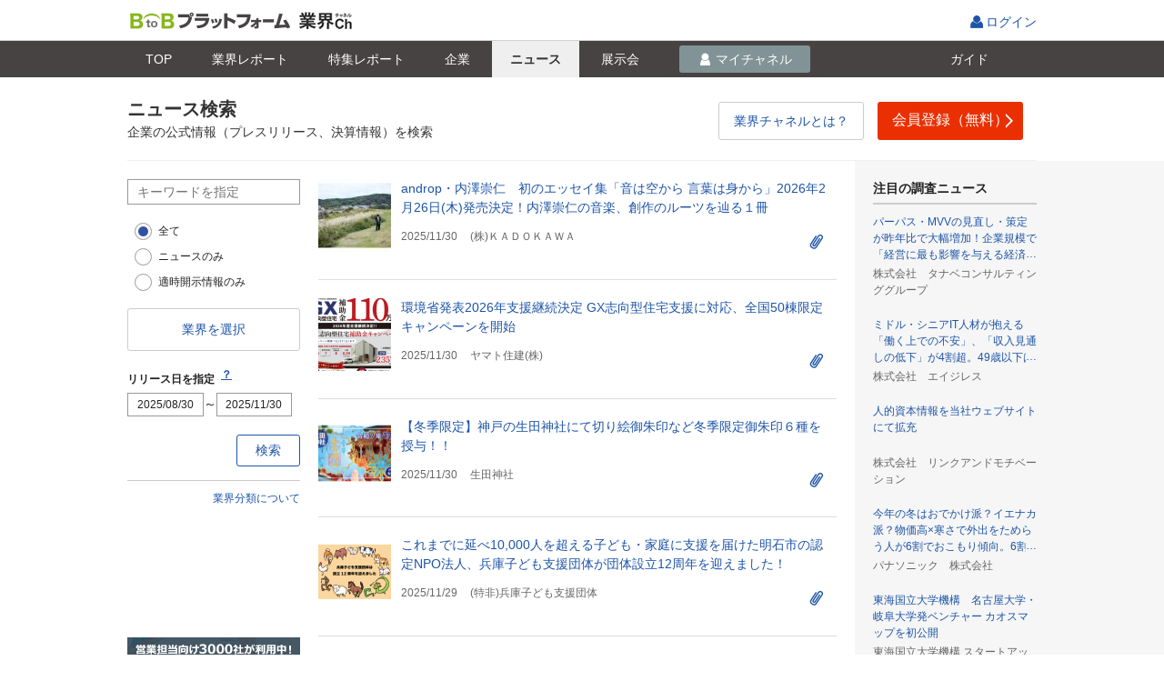

--- FILE ---
content_type: text/html;charset=UTF-8
request_url: https://b2b-ch.infomart.co.jp/news/search/top.page;JSESSIONID_B2BCH=0144b2c35b6593ce66fd613f3ad2?0
body_size: 14394
content:
<!DOCTYPE HTML PUBLIC "-//W3C//DTD HTML 4.01 Transitional//EN" "http://www.w3.org/TR/html4/loose.dtd">
<html lang="ja">
<head>
<meta http-equiv="Content-Type" content="text/html; charset=UTF-8">
<meta http-equiv="Content-Style-Type" content="text/css" >
<meta http-equiv="Content-Script-Type" content="text/javascript">
<meta http-equiv="X-UA-Compatible" content="IE=edge,chrome=1">
<title id="headerTitle">BtoBプラットフォーム 業界チャネル｜全国の企業情報・ニュース・展示会を検索</title>

<meta name="SKYPE_TOOLBAR" content="SKYPE_TOOLBAR_PARSER_COMPATIBLE" />
<link rel="shortcut icon" href="/web/jp/images/favicon_b2b-ch.ico">
<link rel="apple-touch-icon" href="/web/jp/emp/images/apple-touch-icon.png">
 <meta property="og:title" content="BtoBプラットフォーム 業界チャネル｜全国の企業情報・ニュース・展示会を検索"> <meta property="og:type" content="website">  <meta property="og:description" content="日本全国の企業やニュース、展示会情報を無料で検索・閲覧できます。また、企業を取引先や競合リストに登録できるので、独自の営業リスト作成も可能です。"> <meta property="og:site_name" content="BtoBプラットフォーム 業界チャネル">  <meta name="keywords" content="ニュース,業界,企業,検索,プレスリリース,ニュースリリース" >  <meta property="og:image" content="/web/jp/emp/images/promotion/og_b2b-ch_top.png">  <meta property="og:url" content="https://b2b-ch.infomart.co.jp/news/search/top.page" >  <link rel="canonical" href="https://b2b-ch.infomart.co.jp/news/search/top.page"/>  <meta name="description" content="日本全国の企業やニュース、展示会情報を無料で検索・閲覧できます。また、企業を取引先や競合リストに登録できるので、独自の営業リスト作成も可能です。"><script type="text/javascript" src="../../wicket/resource/org.apache.wicket.markup.html.WicketEventReference/wicket-event-ver-B0439F858745C84EA46792F9AC42B6CF.js"></script>
<script type="text/javascript" src="../../wicket/resource/org.apache.wicket.ajax.WicketAjaxReference/wicket-ajax-ver-6D72511079A68CC58F36C477F945DB85.js"></script>
<script type="text/javascript" id="wicket-ajax-base-url">
/*<![CDATA[*/
Wicket.Ajax.baseUrl="news/search/top.page";
/*]]>*/
</script>
<script type="text/javascript" >
/*<![CDATA[*/
window.userInfo = { usageType : '99'};
/*]]>*/
</script>
<link rel="stylesheet" type="text/css" href="/web/jp/css/normalize.css?611" />
<link rel="stylesheet" type="text/css" href="/web/jp/emp/css/font.css?611" />
<link rel="stylesheet" type="text/css" href="/web/jp/emp/css/common.css?611" />
<link rel="stylesheet" type="text/css" href="/web/jp/emp/css/parts.css?611" />
<link rel="stylesheet" type="text/css" href="/web/jp/emp/css/promotion/parts-pr.css?611" />
<link rel="stylesheet" type="text/css" href="/web/jp/js/jquery-ui-1.8.18/jquery-ui.css?611" />
<script type="text/javascript" src="/web/jp/js/jquery-1.7.1.min.js?611"></script>
<script type="text/javascript" src="/web/jp/js/jquery-ui-1.8.18/jquery-ui.min.js?611"></script>
<script type="text/javascript" src="/web/jp/emp/js/functions_common.js?611"></script>
<script type="text/javascript" src="/web/jp/emp/js/responsive.js?611"></script>
<script type="text/javascript" src="/web/jp/emp/js/b2b-ch-commons.js?611"></script>
<script type="text/javascript" src="/web/jp/emp/js/b2b-ch-part-functions.js?611"></script>
<script type="text/javascript" src="/web/jp/js/base/picker.js?611"></script>
<script type="text/javascript" src="/web/jp/js/base/modal.js?611"></script>
<script type="text/javascript" src="/web/jp/js/base/modal_m.js?611"></script>
<script type="text/javascript" >
/*<![CDATA[*/
var device = getDevice(); changeDeviceRef(device); $(document).ready(function() {  changeDeviceClass(device); }); if(device === 'smartphone' ){  $('head').append('<' + 'link rel="stylesheet" href="/web/jp/emp/css/headerFixed.css">');  $('head').append('<' + 'script type="text/javascript" src="/web/jp/emp/js/headerFixed.js" defer><' + '/script>');  }  
(function(w,d,s,l,i){w[l]=w[l]||[];w[l].push({'gtm.start':  new Date().getTime(),event:'gtm.js'});var f=d.getElementsByTagName(s)[0],  j=d.createElement(s),dl=l!='dataLayer'?'&l='+l:'';j.async=true;j.src=  '//www.googletagmanager.com/gtm.js?id='+i+dl;f.parentNode.insertBefore(j,f);  })(window,document,'script','dataLayer','GTM-TN6MKKL');
function __controlOnFormSubmit() {return false;};
/*]]>*/
</script>

                              <script>!function(e){var n="https://s.go-mpulse.net/boomerang/";if("False"=="True")e.BOOMR_config=e.BOOMR_config||{},e.BOOMR_config.PageParams=e.BOOMR_config.PageParams||{},e.BOOMR_config.PageParams.pci=!0,n="https://s2.go-mpulse.net/boomerang/";if(window.BOOMR_API_key="S794Q-KKK5W-YEMRU-9692F-X9AMR",function(){function e(){if(!o){var e=document.createElement("script");e.id="boomr-scr-as",e.src=window.BOOMR.url,e.async=!0,i.parentNode.appendChild(e),o=!0}}function t(e){o=!0;var n,t,a,r,d=document,O=window;if(window.BOOMR.snippetMethod=e?"if":"i",t=function(e,n){var t=d.createElement("script");t.id=n||"boomr-if-as",t.src=window.BOOMR.url,BOOMR_lstart=(new Date).getTime(),e=e||d.body,e.appendChild(t)},!window.addEventListener&&window.attachEvent&&navigator.userAgent.match(/MSIE [67]\./))return window.BOOMR.snippetMethod="s",void t(i.parentNode,"boomr-async");a=document.createElement("IFRAME"),a.src="about:blank",a.title="",a.role="presentation",a.loading="eager",r=(a.frameElement||a).style,r.width=0,r.height=0,r.border=0,r.display="none",i.parentNode.appendChild(a);try{O=a.contentWindow,d=O.document.open()}catch(_){n=document.domain,a.src="javascript:var d=document.open();d.domain='"+n+"';void(0);",O=a.contentWindow,d=O.document.open()}if(n)d._boomrl=function(){this.domain=n,t()},d.write("<bo"+"dy onload='document._boomrl();'>");else if(O._boomrl=function(){t()},O.addEventListener)O.addEventListener("load",O._boomrl,!1);else if(O.attachEvent)O.attachEvent("onload",O._boomrl);d.close()}function a(e){window.BOOMR_onload=e&&e.timeStamp||(new Date).getTime()}if(!window.BOOMR||!window.BOOMR.version&&!window.BOOMR.snippetExecuted){window.BOOMR=window.BOOMR||{},window.BOOMR.snippetStart=(new Date).getTime(),window.BOOMR.snippetExecuted=!0,window.BOOMR.snippetVersion=12,window.BOOMR.url=n+"S794Q-KKK5W-YEMRU-9692F-X9AMR";var i=document.currentScript||document.getElementsByTagName("script")[0],o=!1,r=document.createElement("link");if(r.relList&&"function"==typeof r.relList.supports&&r.relList.supports("preload")&&"as"in r)window.BOOMR.snippetMethod="p",r.href=window.BOOMR.url,r.rel="preload",r.as="script",r.addEventListener("load",e),r.addEventListener("error",function(){t(!0)}),setTimeout(function(){if(!o)t(!0)},3e3),BOOMR_lstart=(new Date).getTime(),i.parentNode.appendChild(r);else t(!1);if(window.addEventListener)window.addEventListener("load",a,!1);else if(window.attachEvent)window.attachEvent("onload",a)}}(),"".length>0)if(e&&"performance"in e&&e.performance&&"function"==typeof e.performance.setResourceTimingBufferSize)e.performance.setResourceTimingBufferSize();!function(){if(BOOMR=e.BOOMR||{},BOOMR.plugins=BOOMR.plugins||{},!BOOMR.plugins.AK){var n=""=="true"?1:0,t="",a="amicr6yxfuxo62jls45q-f-6b37f0a10-clientnsv4-s.akamaihd.net",i="false"=="true"?2:1,o={"ak.v":"39","ak.cp":"1168321","ak.ai":parseInt("698544",10),"ak.ol":"0","ak.cr":9,"ak.ipv":4,"ak.proto":"http/1.1","ak.rid":"bf7311b7","ak.r":47369,"ak.a2":n,"ak.m":"a","ak.n":"essl","ak.bpcip":"3.16.40.0","ak.cport":43684,"ak.gh":"23.208.24.100","ak.quicv":"","ak.tlsv":"tls1.3","ak.0rtt":"","ak.0rtt.ed":"","ak.csrc":"-","ak.acc":"bbr","ak.t":"1764464443","ak.ak":"hOBiQwZUYzCg5VSAfCLimQ==bgzqPa2GDXBhiUHKlmS+WrqAovbFjhknfj64Zf6iUGvUhXARix1cMyyvkt5sKidMQANuDk4hYRlWWN70FKN3PeIkJ9LnTkYkTj/KgKZxXyAFpNxnubgWy0jCOMywhYWD58+or33TeuK1Kp7zWSszSJrP2RQLWoemxUpDIFH1IqFwoDlAryunp5SWMeqJLTW88MeycsIjczxxNLx4XfwqHrwBucW+P1reLPFVZxeJ3RRnMEV39OpVRelS1RBhUZg19HuIAqcfFYay/BiDDLHdQwOtDil4/OMfbInWAiPyE/q3jXU15wE67NQsY1rq+/Ds6mL6E0WTG7sMQyyXI4xI/9QaaTKdOVHX7GPFzExLgXcGKxzgAGFnYJotokMYZutYrUAHa2LZ1Pc4er/jJwsrGpmPrThGZuaDTBzwhQLl1aw=","ak.pv":"9","ak.dpoabenc":"","ak.tf":i};if(""!==t)o["ak.ruds"]=t;var r={i:!1,av:function(n){var t="http.initiator";if(n&&(!n[t]||"spa_hard"===n[t]))o["ak.feo"]=void 0!==e.aFeoApplied?1:0,BOOMR.addVar(o)},rv:function(){var e=["ak.bpcip","ak.cport","ak.cr","ak.csrc","ak.gh","ak.ipv","ak.m","ak.n","ak.ol","ak.proto","ak.quicv","ak.tlsv","ak.0rtt","ak.0rtt.ed","ak.r","ak.acc","ak.t","ak.tf"];BOOMR.removeVar(e)}};BOOMR.plugins.AK={akVars:o,akDNSPreFetchDomain:a,init:function(){if(!r.i){var e=BOOMR.subscribe;e("before_beacon",r.av,null,null),e("onbeacon",r.rv,null,null),r.i=!0}return this},is_complete:function(){return!0}}}}()}(window);</script></head>

<body  onLoad="" onunload="" class="page">
<div  class="srch-result wi-colum">

	
  
<script type="text/javascript" src="/web/jp/js/headernav.js"></script>
<header class="ESP605">
    <div class="header-wrap clr">
      <div id="pagetop" class="hdr">
        <p class="h1"><a id="logoUrl" href="/"><img alt="BtoBプラットフォーム" src="/web/jp/emp/images/logo-b2bch201806.png"></a><img class="_logo __fromMatching" src=""></p>
        <ul class="hdr_nav_r">
          
          
          
            <li class="login">
              <span class="tooltip-wrap">
                <a href="https://www.infomart.co.jp/scripts/logon.asp?url=https%3A%2F%2Fb2b-ch.infomart.co.jp%2Fnews%2Fsearch%2Ftop.page" id="lnkLoginIc" onclick="if(base.control.onFormSubmit(__controlOnFormSubmit))return false;ShowNowLoading();">ログイン
                </a>
              </span>
            </li>
          
        </ul>
      </div>
    </div>
  
</header>


  
<!--[if IE 8 ]><link rel="stylesheet" href="/web/jp/emp/css/partsie8.css"><![endif]-->


 <div class="headerFixed">
  <div class="news-srch-hdr gnav1702">
  <div class="inner">
  <ul>
  <li class="lnktop"><a href="../../top.page;JSESSIONID_B2BCH=246bfae007b442f68672afef09c9" id="lnkIndustryChannel" onclick="if($(this).hasClass(&#039;doubleClick&#039;)){return false;}$(this).addClass(&#039;doubleClick&#039;);"><i>TOP</i></a></li>
 <li class="lnkreport"><a href="../../report/top.page;JSESSIONID_B2BCH=246bfae007b442f68672afef09c9" id="lnkReportSearch" onclick="if($(this).hasClass(&#039;doubleClick&#039;)){return false;}$(this).addClass(&#039;doubleClick&#039;);"><i>業界<span class="only_pc">レポート</span></i></a></li>
 <li class="lnkreportfeature"><a href="../../report/feature/list.page;JSESSIONID_B2BCH=246bfae007b442f68672afef09c9" id="lnkReportFeature" onclick="if($(this).hasClass(&#039;doubleClick&#039;)){return false;}$(this).addClass(&#039;doubleClick&#039;);"><i>特集<span class="only_pc">レポート</span></i></a></li>
 <li class="lnkcompany"><a href="../../company/search/top.page;JSESSIONID_B2BCH=246bfae007b442f68672afef09c9" id="lnkCompanySearch" onclick="if($(this).hasClass(&#039;doubleClick&#039;)){return false;}$(this).addClass(&#039;doubleClick&#039;);"><i>企業</i></a></li>
 <li class="lnknews"><a href="top.page;JSESSIONID_B2BCH=246bfae007b442f68672afef09c9" id="lnkNewsSearch" onclick="if($(this).hasClass(&#039;doubleClick&#039;)){return false;}$(this).addClass(&#039;doubleClick&#039;);" class="current"><i>ニュース</i></a></li>
 <li class="lnkexpo"><a href="../../expo/search/top.page;JSESSIONID_B2BCH=246bfae007b442f68672afef09c9" id="lnkExhibitionSearch" onclick="if($(this).hasClass(&#039;doubleClick&#039;)){return false;}$(this).addClass(&#039;doubleClick&#039;);"><i>展示会</i></a></li>
 <li id="liMychannel" class="lnkmych">
 
 
  <a href="javascript:void(0);" onclick="base.modal.openModal(base.modal.openCheck,&#039;/channel/idmanage/companyUserInfo/mdl.page&#039;,base.modal.param,base.modal.callBack,&#039;&#039;); return false;" style="pointer-events: auto; cursor: pointer;" id="show_lnkMyChannel">
  <i>マイチャネル</i>
  </a>
 
 
 </li>
 <li class="lnkguide"><a href="https://b2b-ch.infomart.co.jp/guide/top.page" id="lnkGuide" onclick="ShowNowLoading();"><i>ガイド</i></a></li>
  </ul>
  <div class="news-srch-hdr-r">
  
  </div>
  </div>
  </div>
 <div class="estimate-popup clickOutsideHide" id="lnkMyChannel" style="display: none; z-index: 100;">
  

 <ul>
  <li><a href="../trade/list.page;JSESSIONID_B2BCH=246bfae007b442f68672afef09c9?sellerBuyerKbn=buyer" id="lnkSeller" onclick="if($(this).hasClass(&#039;doubleClick&#039;)){return false;}$(this).addClass(&#039;doubleClick&#039;);">仕入先</a></li> 
  <li><a href="../trade/list.page;JSESSIONID_B2BCH=246bfae007b442f68672afef09c9?sellerBuyerKbn=seller" id="lnkBuyer" onclick="if($(this).hasClass(&#039;doubleClick&#039;)){return false;}$(this).addClass(&#039;doubleClick&#039;);">販売先</a></li> 
  <li><a href="../prospect/list.page;JSESSIONID_B2BCH=246bfae007b442f68672afef09c9" id="lnkProspect" onclick="if($(this).hasClass(&#039;doubleClick&#039;)){return false;}$(this).addClass(&#039;doubleClick&#039;);">取引先見込</a></li> 
  <li><a href="../competition/list.page;JSESSIONID_B2BCH=246bfae007b442f68672afef09c9" id="lnkCompetitor" onclick="if($(this).hasClass(&#039;doubleClick&#039;)){return false;}$(this).addClass(&#039;doubleClick&#039;);">競合・ウォッチ</a></li> 
  <li><a href="../clip/list.page;JSESSIONID_B2BCH=246bfae007b442f68672afef09c9?clipIndustryKbn=clip" id="lnkMyClip" onclick="if($(this).hasClass(&#039;doubleClick&#039;)){return false;}$(this).addClass(&#039;doubleClick&#039;);">クリップ</a></li>
  <li><a href="../industry/list.page;JSESSIONID_B2BCH=246bfae007b442f68672afef09c9" id="lnkMyIndustry" onclick="if($(this).hasClass(&#039;doubleClick&#039;)){return false;}$(this).addClass(&#039;doubleClick&#039;);">興味のある業界</a></li>
 </ul>


 </div>
 </div>
 


 




<form id="form" method="post" action="top.page;JSESSIONID_B2BCH=246bfae007b442f68672afef09c9?0-1.IFormSubmitListener-form"><div style="display:none"><input type="hidden" name="SECURE_FORM_TOKEN" id="SECURE_FORM_TOKEN" value="" /></div><div style="width:0px;height:0px;position:absolute;left:-100px;top:-100px;overflow:hidden"><input type="hidden" name="form_hf_0" id="form_hf_0" /></div>
<div class="contents-wrapper">

<div>

<div class="above-main">
<div class="parts-pr">
  <div class="top_textarea2 irregular">
    <div class="inner">
      <div class="link_search_textarea">
        <h1 class="only_pc">ニュース検索</h1>
        <h1 class="only_sp halign-c">ニュース検索</h1>
        <p class="text only_pc">企業の公式情報（プレスリリース、決算情報）を検索</p>
    	</div>
     	<div class="r-nav-btn1 only_pc">
      	<div class="search_btn parts-pr-btn parts-pr-btn02 clr">
          <a href="/about/top.page?_gh=newsTh-out" class="btn_ch_toha clr" id="new_ch_corptop_01">
            <span>業界チャネルとは？</span>
          </a>
        </div>
      	<div class="search_btn parts-pr-btn parts-pr-btn01 clr">
          <a href="https://es.infomart.co.jp/idmanage/companyUserInfo/company_input.page?_gh=newsTh-out" class="btn_ch_touroku clr" id="new_ch_corptop_02">
            <span>会員登録（無料）<span class="icon ic-arr3-r"></span></span>
          </a>
        </div>
      </div>
    </div>
  </div>
</div>
</div>

</div>
<div class="contents">
<div class="main-area">
<div class="only_sp"><div class="bt-open-srch-box"><a href="javascript:void(0);" class="bt-open-srch"><i class="ic-loupe">検索</i></a></div></div>
<div id="newArticle" class="content">
<div class="content_inner mc">

<ul id="id1">
<li>
<span class="img"><a href="../detail.page;JSESSIONID_B2BCH=246bfae007b442f68672afef09c9?IMNEWS4=6193943" id="lnkNewsThumbnail" onclick="if($(this).hasClass(&#039;doubleClick&#039;)){return false;}$(this).addClass(&#039;doubleClick&#039;);"><img src="https://www2.infomart.co.jp/web/jp/images/upload/3513/s_d7006-18277-e4c532472c9298beb423-0_21921177.jpg" alt="株式会社　ＫＡＤＯＫＡＷＡ"></a></span>
<span class="txt">
<div class="overview">
<a href="../detail.page;JSESSIONID_B2BCH=246bfae007b442f68672afef09c9?IMNEWS4=6193943" id="lnkNewsTitle" onclick="if($(this).hasClass(&#039;doubleClick&#039;)){return false;}$(this).addClass(&#039;doubleClick&#039;);"><span id="lblNewsTitle">androp・内澤崇仁　初のエッセイ集「音は空から 言葉は身から」2026年2月26日(木)発売決定！内澤崇仁の音楽、創作のルーツを辿る１冊</span></a>
</div>
<span class="date"><span id="lblNewsDate">2025/11/30</span></span>
<span class="co"><span id="lblCompanyName">(株)ＫＡＤＯＫＡＷＡ</span></span>
<span id="id2" onclick="var wcall=wicketAjaxGet(&#039;top.page;JSESSIONID_B2BCH=246bfae007b442f68672afef09c9?0-1.IBehaviorListener.0-form-listView-0-newsItem-newsClip&#039;,function() { }.bind(this),function() { }.bind(this), function() {return Wicket.$(&#039;id2&#039;) != null;}.bind(this));">
<span class="clip-news-list">
<a class="bt-sq bt-gre" href="javascript:void(0);" style="pointer-events: auto; cursor: pointer;" id="linkClip" onclick="base.modal.openModal(base.modal.openCheck,&#039;/channel/idmanage/companyUserInfo/mdl.page&#039;,newsClip.modalCompanyUserInfoParam,base.modal.callBack,&#039;&#039;); return false;">
<i class="ic-clip tx-f14"></i>
</a>
</span>
<script type="text/javascript">
/*<![CDATA[*/

var newsClip = new B2BCHNewsClip();

/*]]>*/
</script>
</span>
</span>
</li>
</ul>

<ul id="id3">
<li>
<span class="img"><a href="../detail.page;JSESSIONID_B2BCH=246bfae007b442f68672afef09c9?IMNEWS4=6193942" id="lnkNewsThumbnail" onclick="if($(this).hasClass(&#039;doubleClick&#039;)){return false;}$(this).addClass(&#039;doubleClick&#039;);"><img src="https://www2.infomart.co.jp/web/jp/images/upload/3513/s_d55231-81-35329cef26fb3228fe2c-0_21921175.png" alt="ヤマト住建　株式会社"></a></span>
<span class="txt">
<div class="overview">
<a href="../detail.page;JSESSIONID_B2BCH=246bfae007b442f68672afef09c9?IMNEWS4=6193942" id="lnkNewsTitle" onclick="if($(this).hasClass(&#039;doubleClick&#039;)){return false;}$(this).addClass(&#039;doubleClick&#039;);"><span id="lblNewsTitle">環境省発表2026年支援継続決定 GX志向型住宅支援に対応、全国50棟限定キャンペーンを開始</span></a>
</div>
<span class="date"><span id="lblNewsDate">2025/11/30</span></span>
<span class="co"><span id="lblCompanyName">ヤマト住建(株)</span></span>
<span id="id4" onclick="var wcall=wicketAjaxGet(&#039;top.page;JSESSIONID_B2BCH=246bfae007b442f68672afef09c9?0-1.IBehaviorListener.0-form-listView-1-newsItem-newsClip&#039;,function() { }.bind(this),function() { }.bind(this), function() {return Wicket.$(&#039;id4&#039;) != null;}.bind(this));">
<span class="clip-news-list">
<a class="bt-sq bt-gre" href="javascript:void(0);" style="pointer-events: auto; cursor: pointer;" id="linkClip" onclick="base.modal.openModal(base.modal.openCheck,&#039;/channel/idmanage/companyUserInfo/mdl.page&#039;,newsClip.modalCompanyUserInfoParam,base.modal.callBack,&#039;&#039;); return false;">
<i class="ic-clip tx-f14"></i>
</a>
</span>
<script type="text/javascript">
/*<![CDATA[*/

var newsClip = new B2BCHNewsClip();

/*]]>*/
</script>
</span>
</span>
</li>
</ul>

<ul id="id5">
<li>
<span class="img"><a href="../detail.page;JSESSIONID_B2BCH=246bfae007b442f68672afef09c9?IMNEWS4=6193941" id="lnkNewsThumbnail" onclick="if($(this).hasClass(&#039;doubleClick&#039;)){return false;}$(this).addClass(&#039;doubleClick&#039;);"><img src="https://www2.infomart.co.jp/web/jp/images/upload/3513/s_d102769-43-2b17c5850d0a117b7cdb-0_21921173.png" alt="生田神社"></a></span>
<span class="txt">
<div class="overview">
<a href="../detail.page;JSESSIONID_B2BCH=246bfae007b442f68672afef09c9?IMNEWS4=6193941" id="lnkNewsTitle" onclick="if($(this).hasClass(&#039;doubleClick&#039;)){return false;}$(this).addClass(&#039;doubleClick&#039;);"><span id="lblNewsTitle">【冬季限定】神戸の生田神社にて切り絵御朱印など冬季限定御朱印６種を授与！！</span></a>
</div>
<span class="date"><span id="lblNewsDate">2025/11/30</span></span>
<span class="co"><span id="lblCompanyName">生田神社</span></span>
<span id="id6" onclick="var wcall=wicketAjaxGet(&#039;top.page;JSESSIONID_B2BCH=246bfae007b442f68672afef09c9?0-1.IBehaviorListener.0-form-listView-2-newsItem-newsClip&#039;,function() { }.bind(this),function() { }.bind(this), function() {return Wicket.$(&#039;id6&#039;) != null;}.bind(this));">
<span class="clip-news-list">
<a class="bt-sq bt-gre" href="javascript:void(0);" style="pointer-events: auto; cursor: pointer;" id="linkClip" onclick="base.modal.openModal(base.modal.openCheck,&#039;/channel/idmanage/companyUserInfo/mdl.page&#039;,newsClip.modalCompanyUserInfoParam,base.modal.callBack,&#039;&#039;); return false;">
<i class="ic-clip tx-f14"></i>
</a>
</span>
<script type="text/javascript">
/*<![CDATA[*/

var newsClip = new B2BCHNewsClip();

/*]]>*/
</script>
</span>
</span>
</li>
</ul>

<ul id="id7">
<li>
<span class="img"><a href="../detail.page;JSESSIONID_B2BCH=246bfae007b442f68672afef09c9?IMNEWS4=6193580" id="lnkNewsThumbnail" onclick="if($(this).hasClass(&#039;doubleClick&#039;)){return false;}$(this).addClass(&#039;doubleClick&#039;);"><img src="https://www2.infomart.co.jp/web/jp/images/upload/3513/s_d32248-73-a78886166ca6ce460a58-0_21920661.png" alt="特定非営利活動法人　兵庫子ども支援団体"></a></span>
<span class="txt">
<div class="overview">
<a href="../detail.page;JSESSIONID_B2BCH=246bfae007b442f68672afef09c9?IMNEWS4=6193580" id="lnkNewsTitle" onclick="if($(this).hasClass(&#039;doubleClick&#039;)){return false;}$(this).addClass(&#039;doubleClick&#039;);"><span id="lblNewsTitle">これまでに延べ10,000人を超える子ども・家庭に支援を届けた明石市の認定NPO法人、兵庫子ども支援団体が団体設立12周年を迎えました！</span></a>
</div>
<span class="date"><span id="lblNewsDate">2025/11/29</span></span>
<span class="co"><span id="lblCompanyName">(特非)兵庫子ども支援団体</span></span>
<span id="id8" onclick="var wcall=wicketAjaxGet(&#039;top.page;JSESSIONID_B2BCH=246bfae007b442f68672afef09c9?0-1.IBehaviorListener.0-form-listView-3-newsItem-newsClip&#039;,function() { }.bind(this),function() { }.bind(this), function() {return Wicket.$(&#039;id8&#039;) != null;}.bind(this));">
<span class="clip-news-list">
<a class="bt-sq bt-gre" href="javascript:void(0);" style="pointer-events: auto; cursor: pointer;" id="linkClip" onclick="base.modal.openModal(base.modal.openCheck,&#039;/channel/idmanage/companyUserInfo/mdl.page&#039;,newsClip.modalCompanyUserInfoParam,base.modal.callBack,&#039;&#039;); return false;">
<i class="ic-clip tx-f14"></i>
</a>
</span>
<script type="text/javascript">
/*<![CDATA[*/

var newsClip = new B2BCHNewsClip();

/*]]>*/
</script>
</span>
</span>
</li>
</ul>

<ul id="id9">
<li>
<span class="img"><a href="../detail.page;JSESSIONID_B2BCH=246bfae007b442f68672afef09c9?IMNEWS4=6193522" id="lnkNewsThumbnail" onclick="if($(this).hasClass(&#039;doubleClick&#039;)){return false;}$(this).addClass(&#039;doubleClick&#039;);"><img src="https://www2.infomart.co.jp/web/jp/images/upload/3513/s_d142434-126-b332c1ed46d135896f57-0_21920405.jpg" alt="特定非営利活動法人　唐津Ｆａｒｍ＆Ｆｏｏｄ"></a></span>
<span class="txt">
<div class="overview">
<a href="../detail.page;JSESSIONID_B2BCH=246bfae007b442f68672afef09c9?IMNEWS4=6193522" id="lnkNewsTitle" onclick="if($(this).hasClass(&#039;doubleClick&#039;)){return false;}$(this).addClass(&#039;doubleClick&#039;);"><span id="lblNewsTitle">唐津の海洋プラスチック問題に挑む。呼子小学校の5年生が主催するビーチクリーンを実施</span></a>
</div>
<span class="date"><span id="lblNewsDate">2025/11/29</span></span>
<span class="co"><span id="lblCompanyName">(特非)唐津Ｆａｒｍ＆Ｆｏｏｄ</span></span>
<span id="ida" onclick="var wcall=wicketAjaxGet(&#039;top.page;JSESSIONID_B2BCH=246bfae007b442f68672afef09c9?0-1.IBehaviorListener.0-form-listView-4-newsItem-newsClip&#039;,function() { }.bind(this),function() { }.bind(this), function() {return Wicket.$(&#039;ida&#039;) != null;}.bind(this));">
<span class="clip-news-list">
<a class="bt-sq bt-gre" href="javascript:void(0);" style="pointer-events: auto; cursor: pointer;" id="linkClip" onclick="base.modal.openModal(base.modal.openCheck,&#039;/channel/idmanage/companyUserInfo/mdl.page&#039;,newsClip.modalCompanyUserInfoParam,base.modal.callBack,&#039;&#039;); return false;">
<i class="ic-clip tx-f14"></i>
</a>
</span>
<script type="text/javascript">
/*<![CDATA[*/

var newsClip = new B2BCHNewsClip();

/*]]>*/
</script>
</span>
</span>
</li>
</ul>

<ul id="idb">
<li>
<span class="img"><a href="../detail.page;JSESSIONID_B2BCH=246bfae007b442f68672afef09c9?IMNEWS4=6193487" id="lnkNewsThumbnail" onclick="if($(this).hasClass(&#039;doubleClick&#039;)){return false;}$(this).addClass(&#039;doubleClick&#039;);"><img src="https://www2.infomart.co.jp/web/jp/images/upload/3513/s_d74055-673-34848d45b23a6692ff4d-0_21920345.png" alt="株式会社　エービーシー・マート"></a></span>
<span class="txt">
<div class="overview">
<a href="../detail.page;JSESSIONID_B2BCH=246bfae007b442f68672afef09c9?IMNEWS4=6193487" id="lnkNewsTitle" onclick="if($(this).hasClass(&#039;doubleClick&#039;)){return false;}$(this).addClass(&#039;doubleClick&#039;);"><span id="lblNewsTitle">ASICS Walking×ABC-MART GRAND STAGEがコラボ！ 最新ロープロファイル「LIFEWALKER LE BLACK×WHITE GS Exclusive」</span></a>
</div>
<span class="date"><span id="lblNewsDate">2025/11/29</span></span>
<span class="co"><span id="lblCompanyName">(株)エービーシー・マート</span></span>
<span id="idc" onclick="var wcall=wicketAjaxGet(&#039;top.page;JSESSIONID_B2BCH=246bfae007b442f68672afef09c9?0-1.IBehaviorListener.0-form-listView-5-newsItem-newsClip&#039;,function() { }.bind(this),function() { }.bind(this), function() {return Wicket.$(&#039;idc&#039;) != null;}.bind(this));">
<span class="clip-news-list">
<a class="bt-sq bt-gre" href="javascript:void(0);" style="pointer-events: auto; cursor: pointer;" id="linkClip" onclick="base.modal.openModal(base.modal.openCheck,&#039;/channel/idmanage/companyUserInfo/mdl.page&#039;,newsClip.modalCompanyUserInfoParam,base.modal.callBack,&#039;&#039;); return false;">
<i class="ic-clip tx-f14"></i>
</a>
</span>
<script type="text/javascript">
/*<![CDATA[*/

var newsClip = new B2BCHNewsClip();

/*]]>*/
</script>
</span>
</span>
</li>
</ul>

<ul id="idd">
<li>
<span class="img"><a href="../detail.page;JSESSIONID_B2BCH=246bfae007b442f68672afef09c9?IMNEWS4=6193452" id="lnkNewsThumbnail" onclick="if($(this).hasClass(&#039;doubleClick&#039;)){return false;}$(this).addClass(&#039;doubleClick&#039;);"><img src="https://www2.infomart.co.jp/web/jp/images/upload/3513/s_d127114-205-485b38d35066aaa7e415-0_21920894.png" alt="深圳市道格创想电子商务有限公司"></a></span>
<span class="txt">
<div class="overview">
<a href="../detail.page;JSESSIONID_B2BCH=246bfae007b442f68672afef09c9?IMNEWS4=6193452" id="lnkNewsTitle" onclick="if($(this).hasClass(&#039;doubleClick&#039;)){return false;}$(this).addClass(&#039;doubleClick&#039;);"><span id="lblNewsTitle">【アマゾン ブラックフライデー50%オフ】Android 16 &amp; 6150mAhバッテリー | DOOGEE「Note56 X」、日本上陸！12,950円発売開始</span></a>
</div>
<span class="date"><span id="lblNewsDate">2025/11/29</span></span>
<span class="co"><span id="lblCompanyName">深圳市道格创想电子商务有限公司</span></span>
<span id="ide" onclick="var wcall=wicketAjaxGet(&#039;top.page;JSESSIONID_B2BCH=246bfae007b442f68672afef09c9?0-1.IBehaviorListener.0-form-listView-6-newsItem-newsClip&#039;,function() { }.bind(this),function() { }.bind(this), function() {return Wicket.$(&#039;ide&#039;) != null;}.bind(this));">
<span class="clip-news-list">
<a class="bt-sq bt-gre" href="javascript:void(0);" style="pointer-events: auto; cursor: pointer;" id="linkClip" onclick="base.modal.openModal(base.modal.openCheck,&#039;/channel/idmanage/companyUserInfo/mdl.page&#039;,newsClip.modalCompanyUserInfoParam,base.modal.callBack,&#039;&#039;); return false;">
<i class="ic-clip tx-f14"></i>
</a>
</span>
<script type="text/javascript">
/*<![CDATA[*/

var newsClip = new B2BCHNewsClip();

/*]]>*/
</script>
</span>
</span>
</li>
</ul>

<ul id="idf">
<li>
<span class="img"><a href="../detail.page;JSESSIONID_B2BCH=246bfae007b442f68672afef09c9?IMNEWS4=6193469" id="lnkNewsThumbnail" onclick="if($(this).hasClass(&#039;doubleClick&#039;)){return false;}$(this).addClass(&#039;doubleClick&#039;);"><img src="https://www2.infomart.co.jp/web/jp/images/upload/3513/s_d1719-7938-78ebd5cd48a5287f3282-0_21920271.jpg" alt="株式会社　講談社"></a></span>
<span class="txt">
<div class="overview">
<a href="../detail.page;JSESSIONID_B2BCH=246bfae007b442f68672afef09c9?IMNEWS4=6193469" id="lnkNewsTitle" onclick="if($(this).hasClass(&#039;doubleClick&#039;)){return false;}$(this).addClass(&#039;doubleClick&#039;);"><span id="lblNewsTitle">ベストカーのスクープ情報約50車分を一冊に!　 『スーパーSCOOP完全ファイル2026 保存版』本日発売!!</span></a>
</div>
<span class="date"><span id="lblNewsDate">2025/11/29</span></span>
<span class="co"><span id="lblCompanyName">(株)講談社</span></span>
<span id="id10" onclick="var wcall=wicketAjaxGet(&#039;top.page;JSESSIONID_B2BCH=246bfae007b442f68672afef09c9?0-1.IBehaviorListener.0-form-listView-7-newsItem-newsClip&#039;,function() { }.bind(this),function() { }.bind(this), function() {return Wicket.$(&#039;id10&#039;) != null;}.bind(this));">
<span class="clip-news-list">
<a class="bt-sq bt-gre" href="javascript:void(0);" style="pointer-events: auto; cursor: pointer;" id="linkClip" onclick="base.modal.openModal(base.modal.openCheck,&#039;/channel/idmanage/companyUserInfo/mdl.page&#039;,newsClip.modalCompanyUserInfoParam,base.modal.callBack,&#039;&#039;); return false;">
<i class="ic-clip tx-f14"></i>
</a>
</span>
<script type="text/javascript">
/*<![CDATA[*/

var newsClip = new B2BCHNewsClip();

/*]]>*/
</script>
</span>
</span>
</li>
</ul>

<ul id="id11">
<li>
<span class="img"><a href="../detail.page;JSESSIONID_B2BCH=246bfae007b442f68672afef09c9?IMNEWS4=6193399" id="lnkNewsThumbnail" onclick="if($(this).hasClass(&#039;doubleClick&#039;)){return false;}$(this).addClass(&#039;doubleClick&#039;);"><img src="https://www2.infomart.co.jp/web/jp/images/upload/3513/s_d170880-3-9b0d69c41398633b4c95-0_21920097.png" alt="独立行政法人　国際協力機構"></a></span>
<span class="txt">
<div class="overview">
<a href="../detail.page;JSESSIONID_B2BCH=246bfae007b442f68672afef09c9?IMNEWS4=6193399" id="lnkNewsTitle" onclick="if($(this).hasClass(&#039;doubleClick&#039;)){return false;}$(this).addClass(&#039;doubleClick&#039;);"><span id="lblNewsTitle">【万博後の関西からSDGs達成に向けた行動を加速】2030年まで残り5年、関西SDGsプラットフォームが12月3日にシンポジウム開催</span></a>
</div>
<span class="date"><span id="lblNewsDate">2025/11/29</span></span>
<span class="co"><span id="lblCompanyName">(独)国際協力機構</span></span>
<span id="id12" onclick="var wcall=wicketAjaxGet(&#039;top.page;JSESSIONID_B2BCH=246bfae007b442f68672afef09c9?0-1.IBehaviorListener.0-form-listView-8-newsItem-newsClip&#039;,function() { }.bind(this),function() { }.bind(this), function() {return Wicket.$(&#039;id12&#039;) != null;}.bind(this));">
<span class="clip-news-list">
<a class="bt-sq bt-gre" href="javascript:void(0);" style="pointer-events: auto; cursor: pointer;" id="linkClip" onclick="base.modal.openModal(base.modal.openCheck,&#039;/channel/idmanage/companyUserInfo/mdl.page&#039;,newsClip.modalCompanyUserInfoParam,base.modal.callBack,&#039;&#039;); return false;">
<i class="ic-clip tx-f14"></i>
</a>
</span>
<script type="text/javascript">
/*<![CDATA[*/

var newsClip = new B2BCHNewsClip();

/*]]>*/
</script>
</span>
</span>
</li>
</ul>

<ul id="id13">
<li>
<span class="img"><a href="../detail.page;JSESSIONID_B2BCH=246bfae007b442f68672afef09c9?IMNEWS4=6193322" id="lnkNewsThumbnail" onclick="if($(this).hasClass(&#039;doubleClick&#039;)){return false;}$(this).addClass(&#039;doubleClick&#039;);"><img src="https://www2.infomart.co.jp/web/jp/images/upload/3513/s_d25284-1786-7e11816ce6cb88023cba-0_21919924.jpg" alt="株式会社　ウエニ貿易"></a></span>
<span class="txt">
<div class="overview">
<a href="../detail.page;JSESSIONID_B2BCH=246bfae007b442f68672afef09c9?IMNEWS4=6193322" id="lnkNewsTitle" onclick="if($(this).hasClass(&#039;doubleClick&#039;)){return false;}$(this).addClass(&#039;doubleClick&#039;);"><span id="lblNewsTitle">TIMEX×NASAのコラボ時計！「Space &amp; Time Know No Limits」をテーマにしたArtemis Collection（アルテミス コレクション）4種を発売。</span></a>
</div>
<span class="date"><span id="lblNewsDate">2025/11/29</span></span>
<span class="co"><span id="lblCompanyName">(株)ウエニ貿易</span></span>
<span id="id14" onclick="var wcall=wicketAjaxGet(&#039;top.page;JSESSIONID_B2BCH=246bfae007b442f68672afef09c9?0-1.IBehaviorListener.0-form-listView-9-newsItem-newsClip&#039;,function() { }.bind(this),function() { }.bind(this), function() {return Wicket.$(&#039;id14&#039;) != null;}.bind(this));">
<span class="clip-news-list">
<a class="bt-sq bt-gre" href="javascript:void(0);" style="pointer-events: auto; cursor: pointer;" id="linkClip" onclick="base.modal.openModal(base.modal.openCheck,&#039;/channel/idmanage/companyUserInfo/mdl.page&#039;,newsClip.modalCompanyUserInfoParam,base.modal.callBack,&#039;&#039;); return false;">
<i class="ic-clip tx-f14"></i>
</a>
</span>
<script type="text/javascript">
/*<![CDATA[*/

var newsClip = new B2BCHNewsClip();

/*]]>*/
</script>
</span>
</span>
</li>
</ul>

<ul id="id15">
<li>
<span class="img"><a href="../detail.page;JSESSIONID_B2BCH=246bfae007b442f68672afef09c9?IMNEWS1=6193918" id="lnkNewsThumbnail" onclick="if($(this).hasClass(&#039;doubleClick&#039;)){return false;}$(this).addClass(&#039;doubleClick&#039;);"><img src="/web/jp/emp/images/no-image2.jpg" alt="東京電力ホールディングス"></a></span>
<span class="txt">
<div class="overview">
<a href="../detail.page;JSESSIONID_B2BCH=246bfae007b442f68672afef09c9?IMNEWS1=6193918" id="lnkNewsTitle" onclick="if($(this).hasClass(&#039;doubleClick&#039;)){return false;}$(this).addClass(&#039;doubleClick&#039;);"><span id="lblNewsTitle">福島第一原子力発電所の状況について（日報）</span></a>
</div>
<span class="date"><span id="lblNewsDate">2025/11/29</span></span>
<span class="co"><span id="lblCompanyName">東京電力ホールディングス</span></span>
<span id="id16" onclick="var wcall=wicketAjaxGet(&#039;top.page;JSESSIONID_B2BCH=246bfae007b442f68672afef09c9?0-1.IBehaviorListener.0-form-listView-10-newsItem-newsClip&#039;,function() { }.bind(this),function() { }.bind(this), function() {return Wicket.$(&#039;id16&#039;) != null;}.bind(this));">
<span class="clip-news-list">
<a class="bt-sq bt-gre" href="javascript:void(0);" style="pointer-events: auto; cursor: pointer;" id="linkClip" onclick="base.modal.openModal(base.modal.openCheck,&#039;/channel/idmanage/companyUserInfo/mdl.page&#039;,newsClip.modalCompanyUserInfoParam,base.modal.callBack,&#039;&#039;); return false;">
<i class="ic-clip tx-f14"></i>
</a>
</span>
<script type="text/javascript">
/*<![CDATA[*/

var newsClip = new B2BCHNewsClip();

/*]]>*/
</script>
</span>
</span>
</li>
</ul>

<ul id="id17">
<li>
<span class="img"><a href="../detail.page;JSESSIONID_B2BCH=246bfae007b442f68672afef09c9?IMNEWS1=6192140" id="lnkNewsThumbnail" onclick="if($(this).hasClass(&#039;doubleClick&#039;)){return false;}$(this).addClass(&#039;doubleClick&#039;);"><img src="/web/jp/emp/images/no-image2.jpg" alt="財務省"></a></span>
<span class="txt">
<div class="overview">
<a href="../detail.page;JSESSIONID_B2BCH=246bfae007b442f68672afef09c9?IMNEWS1=6192140" id="lnkNewsTitle" onclick="if($(this).hasClass(&#039;doubleClick&#039;)){return false;}$(this).addClass(&#039;doubleClick&#039;);"><span id="lblNewsTitle">外国為替平衡操作の実施状況(令和7年10月30日～令和7年11月26日)</span></a>
</div>
<span class="date"><span id="lblNewsDate">2025/11/28</span></span>
<span class="co"><span id="lblCompanyName">財務省</span></span>
<span id="id18" onclick="var wcall=wicketAjaxGet(&#039;top.page;JSESSIONID_B2BCH=246bfae007b442f68672afef09c9?0-1.IBehaviorListener.0-form-listView-11-newsItem-newsClip&#039;,function() { }.bind(this),function() { }.bind(this), function() {return Wicket.$(&#039;id18&#039;) != null;}.bind(this));">
<span class="clip-news-list">
<a class="bt-sq bt-gre" href="javascript:void(0);" style="pointer-events: auto; cursor: pointer;" id="linkClip" onclick="base.modal.openModal(base.modal.openCheck,&#039;/channel/idmanage/companyUserInfo/mdl.page&#039;,newsClip.modalCompanyUserInfoParam,base.modal.callBack,&#039;&#039;); return false;">
<i class="ic-clip tx-f14"></i>
</a>
</span>
<script type="text/javascript">
/*<![CDATA[*/

var newsClip = new B2BCHNewsClip();

/*]]>*/
</script>
</span>
</span>
</li>
</ul>

<ul id="id19">
<li>
<span class="img"><a href="../detail.page;JSESSIONID_B2BCH=246bfae007b442f68672afef09c9?IMNEWS4=6191915" id="lnkNewsThumbnail" onclick="if($(this).hasClass(&#039;doubleClick&#039;)){return false;}$(this).addClass(&#039;doubleClick&#039;);"><img src="https://www2.infomart.co.jp/web/jp/images/upload/3512/s_d128707-201-c0a38cd4f71105254e32-0_21917762.png" alt="公益社団法人　日本医師会"></a></span>
<span class="txt">
<div class="overview">
<a href="../detail.page;JSESSIONID_B2BCH=246bfae007b442f68672afef09c9?IMNEWS4=6191915" id="lnkNewsTitle" onclick="if($(this).hasClass(&#039;doubleClick&#039;)){return false;}$(this).addClass(&#039;doubleClick&#039;);"><span id="lblNewsTitle">令和７年度補正予算案が閣議決定されたことを受けて見解を公表-日本医師会</span></a>
</div>
<span class="date"><span id="lblNewsDate">2025/11/28</span></span>
<span class="co"><span id="lblCompanyName">(公社)日本医師会</span></span>
<span id="id1a" onclick="var wcall=wicketAjaxGet(&#039;top.page;JSESSIONID_B2BCH=246bfae007b442f68672afef09c9?0-1.IBehaviorListener.0-form-listView-12-newsItem-newsClip&#039;,function() { }.bind(this),function() { }.bind(this), function() {return Wicket.$(&#039;id1a&#039;) != null;}.bind(this));">
<span class="clip-news-list">
<a class="bt-sq bt-gre" href="javascript:void(0);" style="pointer-events: auto; cursor: pointer;" id="linkClip" onclick="base.modal.openModal(base.modal.openCheck,&#039;/channel/idmanage/companyUserInfo/mdl.page&#039;,newsClip.modalCompanyUserInfoParam,base.modal.callBack,&#039;&#039;); return false;">
<i class="ic-clip tx-f14"></i>
</a>
</span>
<script type="text/javascript">
/*<![CDATA[*/

var newsClip = new B2BCHNewsClip();

/*]]>*/
</script>
</span>
</span>
</li>
</ul>

<ul id="id1b">
<li>
<span class="img"><a href="../detail.page;JSESSIONID_B2BCH=246bfae007b442f68672afef09c9?IMNEWS4=6191744" id="lnkNewsThumbnail" onclick="if($(this).hasClass(&#039;doubleClick&#039;)){return false;}$(this).addClass(&#039;doubleClick&#039;);"><img src="https://www2.infomart.co.jp/web/jp/images/upload/3512/s_d18131-6106-ce3e92f95470260ad0b4-10_21918611.jpg" alt="株式会社　ヴィレッジヴァンガードコーポレーション"></a></span>
<span class="txt">
<div class="overview">
<a href="../detail.page;JSESSIONID_B2BCH=246bfae007b442f68672afef09c9?IMNEWS4=6191744" id="lnkNewsTitle" onclick="if($(this).hasClass(&#039;doubleClick&#039;)){return false;}$(this).addClass(&#039;doubleClick&#039;);"><span id="lblNewsTitle">『都市伝説解体センター』×『ともわか』ヴィレッジヴァンガードからコラボグッズ発売決定！</span></a>
</div>
<span class="date"><span id="lblNewsDate">2025/11/28</span></span>
<span class="co"><span id="lblCompanyName">(株)ヴィレッジヴァンガードコーポレーション</span></span>
<span id="id1c" onclick="var wcall=wicketAjaxGet(&#039;top.page;JSESSIONID_B2BCH=246bfae007b442f68672afef09c9?0-1.IBehaviorListener.0-form-listView-13-newsItem-newsClip&#039;,function() { }.bind(this),function() { }.bind(this), function() {return Wicket.$(&#039;id1c&#039;) != null;}.bind(this));">
<span class="clip-news-list">
<a class="bt-sq bt-gre" href="javascript:void(0);" style="pointer-events: auto; cursor: pointer;" id="linkClip" onclick="base.modal.openModal(base.modal.openCheck,&#039;/channel/idmanage/companyUserInfo/mdl.page&#039;,newsClip.modalCompanyUserInfoParam,base.modal.callBack,&#039;&#039;); return false;">
<i class="ic-clip tx-f14"></i>
</a>
</span>
<script type="text/javascript">
/*<![CDATA[*/

var newsClip = new B2BCHNewsClip();

/*]]>*/
</script>
</span>
</span>
</li>
</ul>

<ul id="id1d">
<li>
<span class="img"><a href="../detail.page;JSESSIONID_B2BCH=246bfae007b442f68672afef09c9?IMNEWS4=6191619" id="lnkNewsThumbnail" onclick="if($(this).hasClass(&#039;doubleClick&#039;)){return false;}$(this).addClass(&#039;doubleClick&#039;);"><img src="https://www2.infomart.co.jp/web/jp/images/upload/3512/s_d141156-34-264651c29ec93eb4e892-0_21918235.png" alt="株式会社　ＴＨＥグローバル社"></a></span>
<span class="txt">
<div class="overview">
<a href="../detail.page;JSESSIONID_B2BCH=246bfae007b442f68672afef09c9?IMNEWS4=6191619" id="lnkNewsTitle" onclick="if($(this).hasClass(&#039;doubleClick&#039;)){return false;}$(this).addClass(&#039;doubleClick&#039;);"><span id="lblNewsTitle">事業用地取得に関するお知らせ（大田区大森東）</span></a>
</div>
<span class="date"><span id="lblNewsDate">2025/11/28</span></span>
<span class="co"><span id="lblCompanyName">(株)ＴＨＥグローバル社</span></span>
<span id="id1e" onclick="var wcall=wicketAjaxGet(&#039;top.page;JSESSIONID_B2BCH=246bfae007b442f68672afef09c9?0-1.IBehaviorListener.0-form-listView-14-newsItem-newsClip&#039;,function() { }.bind(this),function() { }.bind(this), function() {return Wicket.$(&#039;id1e&#039;) != null;}.bind(this));">
<span class="clip-news-list">
<a class="bt-sq bt-gre" href="javascript:void(0);" style="pointer-events: auto; cursor: pointer;" id="linkClip" onclick="base.modal.openModal(base.modal.openCheck,&#039;/channel/idmanage/companyUserInfo/mdl.page&#039;,newsClip.modalCompanyUserInfoParam,base.modal.callBack,&#039;&#039;); return false;">
<i class="ic-clip tx-f14"></i>
</a>
</span>
<script type="text/javascript">
/*<![CDATA[*/

var newsClip = new B2BCHNewsClip();

/*]]>*/
</script>
</span>
</span>
</li>
</ul>

<ul id="id1f">
<li>
<span class="img"><a href="../detail.page;JSESSIONID_B2BCH=246bfae007b442f68672afef09c9?IMNEWS4=6191034" id="lnkNewsThumbnail" onclick="if($(this).hasClass(&#039;doubleClick&#039;)){return false;}$(this).addClass(&#039;doubleClick&#039;);"><img src="https://www2.infomart.co.jp/web/jp/images/upload/3512/s_d11710-3853-84676f194ce223366b90-0_21916980.jpg" alt="ぴあ　株式会社"></a></span>
<span class="txt">
<div class="overview">
<a href="../detail.page;JSESSIONID_B2BCH=246bfae007b442f68672afef09c9?IMNEWS4=6191034" id="lnkNewsTitle" onclick="if($(this).hasClass(&#039;doubleClick&#039;)){return false;}$(this).addClass(&#039;doubleClick&#039;);"><span id="lblNewsTitle">ぴあ落語ざんまいで「角座金曜落語会」アーカイブ配信 第3弾を公開！</span></a>
</div>
<span class="date"><span id="lblNewsDate">2025/11/28</span></span>
<span class="co"><span id="lblCompanyName">ぴあ(株)</span></span>
<span id="id20" onclick="var wcall=wicketAjaxGet(&#039;top.page;JSESSIONID_B2BCH=246bfae007b442f68672afef09c9?0-1.IBehaviorListener.0-form-listView-15-newsItem-newsClip&#039;,function() { }.bind(this),function() { }.bind(this), function() {return Wicket.$(&#039;id20&#039;) != null;}.bind(this));">
<span class="clip-news-list">
<a class="bt-sq bt-gre" href="javascript:void(0);" style="pointer-events: auto; cursor: pointer;" id="linkClip" onclick="base.modal.openModal(base.modal.openCheck,&#039;/channel/idmanage/companyUserInfo/mdl.page&#039;,newsClip.modalCompanyUserInfoParam,base.modal.callBack,&#039;&#039;); return false;">
<i class="ic-clip tx-f14"></i>
</a>
</span>
<script type="text/javascript">
/*<![CDATA[*/

var newsClip = new B2BCHNewsClip();

/*]]>*/
</script>
</span>
</span>
</li>
</ul>

<ul id="id21">
<li>
<span class="img"><a href="../detail.page;JSESSIONID_B2BCH=246bfae007b442f68672afef09c9?IMNEWS4=6190788" id="lnkNewsThumbnail" onclick="if($(this).hasClass(&#039;doubleClick&#039;)){return false;}$(this).addClass(&#039;doubleClick&#039;);"><img src="https://www2.infomart.co.jp/web/jp/images/upload/3512/s_d86052-331-7e4c033b9cd6466d0f25-12_21916326.png" alt="小林製薬　株式会社"></a></span>
<span class="txt">
<div class="overview">
<a href="../detail.page;JSESSIONID_B2BCH=246bfae007b442f68672afef09c9?IMNEWS4=6190788" id="lnkNewsTitle" onclick="if($(this).hasClass(&#039;doubleClick&#039;)){return false;}$(this).addClass(&#039;doubleClick&#039;);"><span id="lblNewsTitle">全国1万人に「手・指先ケア」に関する意識調査　ハンドクリームを使っていても、指先のケア方法に満足していない“治し方迷子”は過半数存在！～皮膚科医が冬のおすすめ指先ケア方法を伝授～</span></a>
</div>
<span class="date"><span id="lblNewsDate">2025/11/28</span></span>
<span class="co"><span id="lblCompanyName">小林製薬(株)</span></span>
<span id="id22" onclick="var wcall=wicketAjaxGet(&#039;top.page;JSESSIONID_B2BCH=246bfae007b442f68672afef09c9?0-1.IBehaviorListener.0-form-listView-16-newsItem-newsClip&#039;,function() { }.bind(this),function() { }.bind(this), function() {return Wicket.$(&#039;id22&#039;) != null;}.bind(this));">
<span class="clip-news-list">
<a class="bt-sq bt-gre" href="javascript:void(0);" style="pointer-events: auto; cursor: pointer;" id="linkClip" onclick="base.modal.openModal(base.modal.openCheck,&#039;/channel/idmanage/companyUserInfo/mdl.page&#039;,newsClip.modalCompanyUserInfoParam,base.modal.callBack,&#039;&#039;); return false;">
<i class="ic-clip tx-f14"></i>
</a>
</span>
<script type="text/javascript">
/*<![CDATA[*/

var newsClip = new B2BCHNewsClip();

/*]]>*/
</script>
</span>
</span>
</li>
</ul>

</div>
</div>
<div class="morenews">
<a href="#" class="bt-gry04" id="lnkNewsSearchList" onclick="if(base.control.onFormSubmit(__controlOnFormSubmit))return false;ShowNowLoading();var e=document.getElementById(&#039;form_hf_0&#039;); e.name=&#039;lnkNewsSearchList&#039;; e.value=&#039;x&#039;;var f=document.getElementById(&#039;form&#039;);var ff=f;if (ff.onsubmit != undefined) { if (ff.onsubmit()==false) return false; }f.submit();e.value=&#039;&#039;;e.name=&#039;&#039;;return false;">
<i class="tx-f16">もっとニュースを見る</i>
</a>
</div>
<input type="hidden" value="https://b2b-ch.infomart.co.jp/news/search/top.page" name="hdnReturnUrl" id="hdnReturnUrl">
<input type="hidden" value="0" name="hdnIsLogin" id="hdnIsLogin">



</div>
<nav>
<script type="text/javascript">
/*<![CDATA[*/

var leftColumn = new B2BCHNewsLeftColumn();
leftColumn.bindLoadFunction();

/*]]>*/
</script>
<div class="l-nav">
<div class="srch-tit only_sp clr">
<h2>検索</h2>
<a href="javascript:void(0);" class="close-srch">
<i class="ic-batsu">閉じる</i>
</a>
</div>
<div class="srch-contents">
<div class="srch-contents-inner">
<div class="srch-keyword">
<input type="text" value="" class="l-nav-keyword-input w190" placeholder="キーワードを指定" maxlength="40" name="leftColumnPanel:wmcSrch:tfKeyWord" id="tfKeyWord" onkeydown="if (event.keyCode == 13) { $(&#039;#lnkSearch&#039;).click(); return false;}">
</div>
<div class="srch">

 <div class="srch-relation">
 <ul class="cstm-radio">
  <li><span>
 <input name="leftColumnPanel:wmcSrch:rdoc" type="radio" id="rdoc0" value="0" checked="checked" class="wicket-rdoc">
 <label for="rdoc0">全て</label>
  </span></li>
  <li><span>
 <input name="leftColumnPanel:wmcSrch:rdoc" type="radio" id="rdoc1" value="1" class="wicket-rdoc">
 <label for="rdoc1">ニュースのみ</label>
  </span></li>
  <li><span>
 <input name="leftColumnPanel:wmcSrch:rdoc" type="radio" id="rdoc2" value="2" class="wicket-rdoc">
 <label for="rdoc2">適時開示情報のみ</label>
  </span></li>
 </ul>
 </div>


<div class="tooltip-wrap srch-genre" id="wmcIndustryDisable">
<dl class="open-mdl">

<style type="text/css">
/*<![CDATA[*/

.l-nav .srch dl.open-mdl dd .ic-batsu.lnkDisable *{cursor:default;}
.l-nav .srch dl.open-mdl dd .ic-batsu.lnkDisable {cursor:default;}

/*]]>*/
</style>

<script type="text/javascript">
/*<![CDATA[*/

function openMdlIndustryParam() {
var param = new Object();
param['industryCdInfo'] = $("#hdnIndustryCdInfo").val();
return param;
}

function openMdlIndustryCallBack(retValue) {
var retData = retValue['industryCdInfo'];
$("#hdnIndustryCdInfo").val(retData);
$("#lnkIndustryUpdate").click();
}

/*]]>*/
</script>
<dt>
<a href="javascript:void(0);" class="open-detail" id="lnkMdlIndustry" onclick="base.modal.openModal(base.modal.openCheck,&#039;/channel/common/mdl/industry.page&#039;,openMdlIndustryParam,openMdlIndustryCallBack,&#039;&#039;); return false;">
<i class="ic-plus">
<span id="lblIndustry">業界を選択</span>
</i>
</a>
</dt>

<dd class="l-navi-srch-category" id="wmcIndustry">
<input type="hidden" value="" name="leftColumnPanel:wmcSrch:wmcIndustry:wmcIndustryDisable:industryPanel:wmcIndustry:hdnIndustryCdInfo" id="hdnIndustryCdInfo"/>
<ul>

</ul>
</dd>
<a style="display:none" id="lnkIndustryUpdate" href="#" onclick="var wcall=wicketSubmitFormById(&#039;form&#039;, &#039;top.page;JSESSIONID_B2BCH=246bfae007b442f68672afef09c9?0-1.IBehaviorListener.0-form-leftColumnPanel-wmcSrch-wmcIndustry-wmcIndustryDisable-industryPanel-lnkIndustryUpdate&#039;, &#039;leftColumnPanel:wmcSrch:wmcIndustry:wmcIndustryDisable:industryPanel:lnkIndustryUpdate&#039; ,function() { }.bind(this),function() { }.bind(this), function() {return Wicket.$$(this)&amp;&amp;Wicket.$$(&#039;form&#039;)}.bind(this));;; return false;"></a>

</dl>
</div>

<dl class="release-select">
<dt>
<span class="tx-b">リリース日を指定</span>
<a data-tooltip="検索可能期間は1年間です。" class="detailinfo tooltip-over pl3" href="javascript:void(0);" id="lnkToolTip" onclick="">？</a>
</dt>
<dd class="status">
<span>
<span><input type="text" name="leftColumnPanel:wmcSrch:dpReleaseDateFrom" value="2025/08/30" class="date-unit __picker_class" id="dpReleaseDateFrom" onkeydown="if (event.keyCode == 13) return false;" _picker_url="/common/DatePicker.page?bindId=dpReleaseDateFrom" _picker_openCheck="base.picker.openCheck" _picker_param="base.picker.param" _picker_callBack="base.picker.callback" _picker_autoset="true" _picker_top="12" _picker_left="0" _picker_height="205" _picker_width="230" onmouseup="base.picker.ctrl($(this));" onfocus="base.control.datePicker.onfocus($(this));leftColumn.setCurrentDate();" onblur="base.control.datePicker.onblur($(this));leftColumn.releaseDateFromOnblur($(this));"></span>～<span><input type="text" name="leftColumnPanel:wmcSrch:dpReleaseDateTo" value="2025/11/30" class="date-unit __picker_class" id="dpReleaseDateTo" onkeydown="if (event.keyCode == 13) return false;" _picker_url="/common/DatePicker.page?bindId=dpReleaseDateTo" _picker_openCheck="base.picker.openCheck" _picker_param="base.picker.param" _picker_callBack="base.picker.callback" _picker_autoset="true" _picker_top="12" _picker_left="0" _picker_height="205" _picker_width="230" onmouseup="base.picker.ctrl($(this));" onfocus="base.control.datePicker.onfocus($(this));leftColumn.setCurrentDate();" onblur="base.control.datePicker.onblur($(this));leftColumn.releaseDateToOnblur($(this));"></span>
</span>
</dd>
</dl>

</div>
</div>
</div>
<a class="l-nav-srch-submit" href="#" onclick="B2BCHCommons.keywordLengthCheck($(&#039;#tfKeyWord&#039;), 40);if(base.control.onFormSubmit(__controlOnFormSubmit))return false;ShowNowLoading();var e=document.getElementById(&#039;form_hf_0&#039;); e.name=&#039;leftColumnPanel:lnkSearch&#039;; e.value=&#039;x&#039;;var f=document.getElementById(&#039;form&#039;);var ff=f;if (ff.onsubmit != undefined) { if (ff.onsubmit()==false) return false; }f.submit();e.value=&#039;&#039;;e.name=&#039;&#039;;return false;" id="lnkSearch">
<i>
<span id="lblSearch">検索</span>
</i>
</a>

<p class="belowsearch01"><a href="/info/001.page">業界分類について</a></p>


<div class="banner_mov">
<iframe width="190" height="104" src="https://www.youtube.com/embed/81b2PvJqyzk?si=kbUH0M7zmgqDW1LY" title="YouTube video player" frameborder="0" allow="accelerometer; autoplay; clipboard-write; encrypted-media; gyroscope; picture-in-picture; web-share" referrerpolicy="strict-origin-when-cross-origin" allowfullscreen></iframe>
</div>

<div class="banner_img">
	<a href="https://lp.infomart.co.jp/LP_DLdoc_report.html" target="_blank">
	<img src="/web/jp/emp/images/promotion/banners/bnr2024_form190.png" width="190" alt="営業担当向け3000社が利用中！たった５分で商談相手の業界の最新情報をキャッチ">
	</a>
</div>




</div>
</nav>
<aside id="rightColumnPanel">
<div class="r-nav" id="rightCulmnRnav">
<div class="mydata">









<dl class="recommend" id="pickupnews">
<dt>注目の調査ニュース</dt>

<dd class="headline">
<p>
<a href="../detail.page;JSESSIONID_B2BCH=246bfae007b442f68672afef09c9?IMNEWS4=6190224&amp;_sr=c17" id="lnkNewsTitle" onclick="if($(this).hasClass(&#039;doubleClick&#039;)){return false;}$(this).addClass(&#039;doubleClick&#039;);">
<span id="lblNewsTitle">パーパス・MVVの見直し・策定が昨年比で大幅増加！企業規模で「経営に最も影響を与える経済動向」「ビジョン策定体制」に差。「2025年度 長期ビジョン・中期経営計画に関する企業アンケート調査」結果を発表</span>
<span id="lblNewsCompanyName">株式会社　タナベコンサルティンググループ</span>
</a>
</p>
</dd>

<dd class="headline">
<p>
<a href="../detail.page;JSESSIONID_B2BCH=246bfae007b442f68672afef09c9?IMNEWS4=6191831&amp;_sr=c17" id="lnkNewsTitle" onclick="if($(this).hasClass(&#039;doubleClick&#039;)){return false;}$(this).addClass(&#039;doubleClick&#039;);">
<span id="lblNewsTitle">ミドル・シニアIT人材が抱える「働く上での不安」、「収入見通しの低下」が4割超。49歳以下は “健康面” 、65歳以上は “最新技術のキャッチアップ” が最大の懸念に</span>
<span id="lblNewsCompanyName">株式会社　エイジレス</span>
</a>
</p>
</dd>

<dd class="headline">
<p>
<a href="../detail.page;JSESSIONID_B2BCH=246bfae007b442f68672afef09c9?IMNEWS4=6191774&amp;_sr=c17" id="lnkNewsTitle" onclick="if($(this).hasClass(&#039;doubleClick&#039;)){return false;}$(this).addClass(&#039;doubleClick&#039;);">
<span id="lblNewsTitle">人的資本情報を当社ウェブサイトにて拡充</span>
<span id="lblNewsCompanyName">株式会社　リンクアンドモチベーション</span>
</a>
</p>
</dd>

<dd class="headline">
<p>
<a href="../detail.page;JSESSIONID_B2BCH=246bfae007b442f68672afef09c9?IMNEWS4=6191076&amp;_sr=c17" id="lnkNewsTitle" onclick="if($(this).hasClass(&#039;doubleClick&#039;)){return false;}$(this).addClass(&#039;doubleClick&#039;);">
<span id="lblNewsTitle">今年の冬はおでかけ派？イエナカ派？物価高×寒さで外出をためらう人が6割でおこもり傾向。6割以上が「自分へのご褒美」で気分転換、“おうちエンタメ”が冬のスタンダードに。【自分へのご褒美に関する意識調査】</span>
<span id="lblNewsCompanyName">パナソニック　株式会社</span>
</a>
</p>
</dd>

<dd class="headline">
<p>
<a href="../detail.page;JSESSIONID_B2BCH=246bfae007b442f68672afef09c9?IMNEWS4=6190732&amp;_sr=c17" id="lnkNewsTitle" onclick="if($(this).hasClass(&#039;doubleClick&#039;)){return false;}$(this).addClass(&#039;doubleClick&#039;);">
<span id="lblNewsTitle">東海国立大学機構　名古屋大学・岐阜大学発ベンチャー カオスマップを初公開</span>
<span id="lblNewsCompanyName">東海国立大学機構 スタートアップ統括室</span>
</a>
</p>
</dd>

<dd class="headline">
<p>
<a href="../detail.page;JSESSIONID_B2BCH=246bfae007b442f68672afef09c9?IMNEWS4=6190173&amp;_sr=c17" id="lnkNewsTitle" onclick="if($(this).hasClass(&#039;doubleClick&#039;)){return false;}$(this).addClass(&#039;doubleClick&#039;);">
<span id="lblNewsTitle">【新規事業企画について調査】大手企業の95.5%が「自社立案の企画の妥当性に不安」、企画段階での検証不足が61.9%で最多</span>
<span id="lblNewsCompanyName">株式会社　Ｅｎｇｉｎｅｅｒｆｏｒｃｅ</span>
</a>
</p>
</dd>

</dl>






<style>
	#rightColumnPanel .r-nav .a-bt-request{
		display: none;
	}
	#rightColumnPanel .r-nav .news_registbnr{
		width: 240px;
	}
	#rightColumnPanel .r-nav .news_registbnr dl{
		padding-left: 0;
	}
	#rightColumnPanel .r-nav .news_registbnr dt{
		height: 272px;
		margin-bottom: 0;
		padding: 20px 20px 20px 38px !important;
		text-align: center !important;
		border-bottom: none !important;
		background: url(/web/jp/emp/images/promotion/regist_news_logout_illust.png) no-repeat;
		background-size: contain;
	}
	#rightColumnPanel .r-nav .news_registbnr dd{
		padding: 20px;
		margin-left: 18px;
		margin-top: -4px;
		background: #FBEEEB;
		text-align: center;
	}
	#rightColumnPanel .r-nav .news_registbnr dd .registbtn{
		display: block;;
		width: 100%;
	}
	#rightColumnPanel .r-nav .news_registbnr dd .registbtn a{
		display: inline-block;
		width: 100%;
		padding: 11px 0 10px;
		margin-bottom: 10px;
		background-color: #00bb83;
		border-radius: 17px;
		text-align: center;
		line-height: 1;
		font-size: 16px;
		color: #fff;
	}
	#rightColumnPanel .r-nav .news_registbnr dd .news_lp a:before{
		content: "";
		display: inline-block;
		width: 0;
		height: 0;
		border: 4px solid transparent;
		border-left: 4px solid #1d54a7;
	}
	.sp #rightColumnPanel .r-nav .news_registbnr{
		width: 90%;
		max-width: 380px;
		margin: 0 auto;
	}
	.sp #rightColumnPanel .r-nav .news_registbnr dt{
		padding: 20px !important;
    	background: url(/web/jp/emp/images/promotion/regist_news_sp_illust.png) no-repeat center;
    	background-size: auto;
    	border-bottom: none !important;
	}
	.sp #rightColumnPanel .r-nav .news_registbnr dd{
		padding: 10px 0 0;
		margin-left: 0;
	}
</style>
<div class="news_registbnr">
	<dl>
		<dt>この企業の最新情報を<br>逃さずキャッチ！</dt>
		<dd>
			<span class="registbtn"><a ID="gtm_news_bnr_out" href="https://es.infomart.co.jp/idmanage/companyUserInfo/company_input.page?_gh=newsd-out">無料会員登録</a></span>
			<span class="news_lp"><a href="/promotion/collect_information.page?_gh=newsd-out2">ニュースの集め方を見る</a></span>
		</dd>
	</dl>
</div>

<div class="banner_img">
	<a href="https://www.infomart.co.jp/channel/" target="_blank">
	<img src="/web/jp/emp/images/promotion/banners/bnr2024_channel220.png" width="220" alt="商談前の5分で差がつく営業パーソンのための業界分析ツール">
	</a>
</div>

<div class="banner_mov">
<iframe width="220" height="122" src="https://www.youtube.com/embed/81b2PvJqyzk?si=kbUH0M7zmgqDW1LY" title="YouTube video player" frameborder="0" allow="accelerometer; autoplay; clipboard-write; encrypted-media; gyroscope; picture-in-picture; web-share" referrerpolicy="strict-origin-when-cross-origin" allowfullscreen></iframe>
</div>

<div class="banner_img">
	<a href="https://lp.infomart.co.jp/LP_DLdoc_report.html" target="_blank">
	<img src="/web/jp/emp/images/promotion/banners/bnr2024_form220.png" width="220" alt="営業担当向け3000社が利用中！たった５分で商談相手の業界の最新情報をキャッチ">
	</a>
</div>



</div>
</div>
</aside>
</div>
</div>
</form>

 
<script type="text/javascript" >
/*<![CDATA[*/
base.picker.callback = function(retValue) {__pickerComponent.val(retValue);leftColumn.datePickerCallback(__pickerComponent, retValue);};
/*]]>*/
</script>
<script type="text/javascript" defer="defer" src="/web/jp/emp/js/jquery.sliderPro.min.js?611"></script>
<script type="text/javascript" defer="defer" src="/web/jp/js/base/process_mask.js?611"></script>
<script type="text/javascript" defer="defer" src="/web/jp/js/base/validation.js?611"></script>
<script type="text/javascript" defer="defer" src="/web/jp/js/base/control.js?611"></script>
<script type="text/javascript" defer="defer" src="/web/jp/js/base/business.js?611"></script>
<script type="text/javascript" defer="defer" src="/web/jp/js/base/blockpage.js?611"></script>
<script type="text/javascript" defer="defer" src="/web/jp/js/footerFixed.js?611"></script>
<script type="text/javascript" >
/*<![CDATA[*/
$(document).ready(function() {$('.clip-news-list a').hover(function() {$('.clip-news-list a').css('display', 'block');var tooltipText="";if($(this).hasClass('bt-gre')){tooltipText = 'このニュースをクリップ';} else if ($(this).hasClass('bt-gry')){tooltipText = 'クリップを解除';}if(tooltipText != ''){var tooltip = '<' + 'span class="tooltip-dgry"><span>' + tooltipText + '</span>' + '<' + '/span>';$(this).after($(tooltip).fadeIn(0));}},function(){var fadeOutObj = $(this).next('.tooltip-dgry');$(fadeOutObj).fadeOut(0,function(){$(fadeOutObj).remove();});});});
/*]]>*/
</script>
<script type="text/javascript" >
/*<![CDATA[*/
window.onpageshow = function(event) {  if (event.persisted) {    window.location.reload();  }};function __controlOnFormSubmitForB2BCH() {return false;};
/*]]>*/
</script>


  


<div id="pageTop" style="display:block;"><p class="pageTop-btn"><a href="#pagetop">▲</a></p></div>



  
    
    <footer id="footerFixed">
    <div id="footerFixed">
<div class="ftr-navi">
  <div class="inner">
    <div class="ftr-navi-logo"><a href="/top.page?_gh-ftr-out"><img src="/web/jp/emp/images/logo-b2bch-sq-w90.png" alt="BtoBプラットフォーム　業界チャネル"></a></div>
    <div class="logout-btarea">
      <ul class="link-list">
        <li><a href="https://es.infomart.co.jp/idmanage/companyUserInfo/company_input.page?_gh=ftr-out" class="bt-footer-reg">無料会員登録</a></li>
        <li><a href="https://www.infomart.co.jp/scripts/logon.asp?_gh=ftr-out" class="bt-gry05">ログイン</a></li>
      </ul>
    </div>
    <div class="link01">
      <p class="ftr-navi-tit">検索</p>
      <ul class="link-list">
        <li><a href="/news/search/top.page">ニュース検索</a></li>
        <li><a href="/expo/search/top.page">展示会検索</a></li>
        <li><a href="/company/search/top.page">企業検索</a></li>
        <li><a href="/report/top.page">業界レポート</a></li>
        <li><a href="/report/feature/list.page">特集レポート</a></li>
      </ul>
    </div>
    <div class="link03">
      <p class="ftr-navi-tit">About</p>
      <ul class="link-list">
        <li><a href="/about/top.page?_gh=ftr-out">業界チャネルとは？</a></li>
        <li><a href="/guide/top.page?_gh=ftr-out">ご利用ガイド</a></li>
        <li><a href="https://corp.infomart.co.jp/" target="_blank">運営会社</a></li>
      </ul>
    </div>
  </div>
</div>
</div>
    <div class="ftr">
        <div class="small">
            <p class="number"><span id="serverName">b2bch001-tyo</span></p>
            <p class="credits">
            <span id="copyrightString">© Infomart Corporation</span>
            </p>
        </div>
    </div>
    </footer>

  
  
    <script type="text/javascript">
/*<![CDATA[*/

        function extendSession(url, elapsed, isFirst, isInfinitely) {
            var func = "extendSession('" + url + "', " + elapsed + ", false," + isInfinitely + ")";
            if (isFirst) {
                setTimeout(func, elapsed);
            } else {
                var http = null;

                if(window.XMLHttpRequest){
                    http = new XMLHttpRequest();
                }else if(window.ActiveXObject){
                    // IE6,IE5.5
                    http = new ActiveXObject("Microsoft.XMLHTTP");
                }

                http.open("GET", url + "?" + new Date().getTime());
                http.send(null);
                
                if (isInfinitely) {
                    setTimeout(func, elapsed);
                }
            }
        }
    
/*]]>*/
</script>



</div>
</body>
</html>

--- FILE ---
content_type: text/css
request_url: https://b2b-ch.infomart.co.jp/web/jp/emp/css/font.css?611
body_size: 1774
content:
@font-face{font-family:'icomoon';src:url('fonts/icomoon.eot?-l7ue6s');src:url('fonts/icomoon.eot?#iefix-l7ue6s') format('embedded-opentype'),url('fonts/icomoon.ttf?-l7ue6s') format('truetype'),url('fonts/icomoon.woff?-l7ue6s') format('woff'),url('fonts/icomoon.svg?-l7ue6s#icomoon') format('svg');font-weight:normal;font-style:normal}[class^="ic-"],[class*="ic-"],.separator{speak:none;font-style:normal;font-weight:normal;font-variant:normal;text-transform:none;white-space:nowrap;-webkit-font-smoothing:antialiased;-moz-osx-font-smoothing:grayscale}[class^="ic-"]:before,[class*="ic-"]:before,.separator:before,[class^="ic-"]:after,[class*="ic-"]:after,.separator:after{font-family:'icomoon'}.ic-list:before{content:"\e919";position:relative;right:3px;top:1px}.ic-letter:before{content:"\e915";position:relative;right:3px;top:1px}.ic-sheet:before{content:"\e91a";position:relative;right:3px;top:1px}.ic-chk:before{content:"\e92c";position:relative;right:3px;top:1px}.ic-prise:before{content:"\e938";position:relative;right:3px;top:1px}.hdr_nav_r i.ic-hdrmenu{display:inline-block;padding:3px;background-image:url([data-uri]);background-position:6px center;background-repeat:no-repeat;width:100%}@media all and (-ms-high-contrast:none){*::-ms-backdrop,.hdr_nav_r i.ic-hdrmenu{margin-top:8px}*::-ms-backdrop,.hdr_nav_r i.ic-hdrmenu.m-attention:before{top:0 !important}.hdr_nav_r i.ic-hdrmenu{margin-top:8px}.hdr_nav_r i.ic-hdrmenu.m-attention:before{top:0 !important}}.hdr_nav_r i.ic-hdrmenu span,.header-wrap .ic-hdrmenu span{line-height:1.1;font-size:10px;color:#333;display:inline-block;margin-left:22px;text-align:left}@media all and (-ms-high-contrast:none){*::-ms-backdrop,.hdr_nav_r i.ic-hdrmenu span{margin-left:30px}.hdr_nav_r i.ic-hdrmenu span{margin-left:30px}}@media screen and (-webkit-min-device-pixel-ratio:0){.header-wrap .ic-hdrmenu span{padding:8px 3px 8px 8px}}.ic-tag:before{content:"\e928";position:relative;right:3px;top:1px}.ic-loupe:before{content:"\e92b";position:relative;right:3px;top:1px}.ic-loupe-after:after{content:"\e92b";position:relative;right:3px;top:1px}.ic-plus:before{content:"\e920";position:relative;right:3px;top:1px}.ic-plus-after:after{content:"\e920";position:relative;left:3px;top:1px}.ic-setting:before{content:"\e916";position:relative;right:3px;top:1px}.ic-logout:before{content:"\e913";position:relative;right:3px;top:1px}.ic-login:before{content:"\e914";position:relative;right:3px;top:1px}.ic-help:before{content:"\e918";position:relative;right:3px;top:1px}.ic-arr1-t:before{content:"\e900";position:relative;right:3px;top:1px}.ic-arr1-t-after:after{content:"\e900";position:relative;left:3px;top:1px}.ic-arr1-r:before{content:"\e901";position:relative;right:3px;top:1px;font-size:11px}.ic-arr1-r-after:after{content:"\e901";position:relative;right:-3px;top:1px;font-size:11px}.ic-arr1-r.tx-f14:before{font-size:10px;top:-1px;right:1px}.ic-arr1-b:before{content:"\e902";position:relative;right:3px;top:1px}.ic-arr1-b-after:after{content:"\e902";position:relative;right:3px;top:1px}.ic-arr1-2-b:after{content:"\e902";position:relative;left:3px;top:1px}.ic-arr1-l:before{content:"\e903";position:relative;right:3px;top:1px}.ic-arr2-t:before{content:"\e904";position:relative;right:3px;top:1px}.ic-arr2-r:before{content:"\e905";position:relative;right:3px;top:1px}.ic-arr2-b:before{content:"\e906";position:relative;right:3px;top:1px}.ic-arr2-l:before{content:"\e907";position:relative;right:3px;top:1px}.ic-arr3-t:before{content:"\e908";position:relative;right:3px;top:1px}.ic-arr3-t-after:after{content:"\e908";position:relative;right:3px;top:1px}.ic-arr3-r:before,.step-blk .separator:before,.step-org .separator:before{content:"\e909";position:relative;right:3px;top:1px}.ic-arr3-r-after:after{content:"\e909";position:relative;right:3px;top:1px}.ic-arr3-b:before{content:"\e90b";position:relative;right:3px;top:1px}.ic-arr3-b-after:after{content:"\e90b";position:relative;right:3px;top:-1px}.ic-arr3-l:before{content:"\e90a";position:relative;right:3px;top:1px}.ic-arr4-r2t:before{content:"\e90c";position:relative;right:3px;top:1px}.ic-arr4-l2b:before{content:"\e90d";position:relative;right:3px;top:1px}.ic-arr4-b2r:before{content:"\e90e";position:relative;right:3px;top:1px}.ic-arr4-r2b:before{content:"\e90f";position:relative;right:3px;top:1px}.ic-arr4-t2l:before{content:"\e910";position:relative;right:3px;top:1px}.ic-gt:before{content:"\e911";position:relative;right:3px;top:1px}.ic-lt:before{content:"\e912";position:relative;right:3px;top:1px}.ic-corp:before{content:"\e91b";position:relative;right:3px;top:1px}.ic-upload01:before{content:"\e91c";position:relative;right:3px;top:1px}.ic-download01:before{content:"\e91d";position:relative;right:3px;top:1px}.ic-upload02:before{content:"\e91e";position:relative;right:3px;top:1px}.ic-download02:before{content:"\e91f";position:relative;right:3px;top:1px}.ic-plus:before{content:"\e920";position:relative;right:3px;top:1px}.ic-person:before{content:"\e921";position:relative;right:3px;top:1px}.ic-pencil-l:before{content:"\e922";position:relative;right:3px;top:1px}.ic-pencil-r:before{content:"\e923";position:relative;right:3px;top:1px}.ic-x:before{content:"\e924";position:relative;right:3px;top:1px}.ic-cal01:before{content:"\e925";position:relative;right:3px;top:1px}.ic-cal02:before{content:"\e926";position:relative;right:3px;top:1px}.ic-ribon:before{content:"\e927";position:relative;right:3px;top:1px}.ic-tag:before{content:"\e928";position:relative;right:3px;top:1px}.ic-heart:before{content:"\e929";position:relative;right:3px;top:1px}.ic-star:before{content:"\e92a";position:relative;right:3px;top:1px}.ic-star-after:after{content:"\e92a";position:relative;right:3px;top:1px}.ic-openwin:before{content:"\e92d";position:relative;right:3px;top:1px}.ic-openwin-after:after{content:"\e92d";position:relative;right:3px;top:1px}.ic-mtch-status01:before{content:"\e92e";position:relative;right:3px;top:1px}.ic-mtch-status02:before{content:"\e92f";position:relative;right:3px;top:1px}.ic-mtch-status03:before,.ic-batsu:before{content:"\e930";position:relative;right:3px;top:1px}.ic-mtch:before{content:"\e931";position:relative;right:3px;top:1px}.ic-denialface:before{content:"\e932";position:relative;right:3px;top:1px}.ic-denial:before{content:"\e933";position:relative;right:3px;top:1px}.ic-apply:before{content:"\e934";position:relative;right:3px;top:1px}.ic-clip:before{content:"\e935";position:relative;right:3px;top:1px}.ic-locator:before{content:"\e936";position:relative;right:3px;top:1px}.ic-printer:before{content:"\e937";position:relative;right:3px;top:1px}.ic-new:before{content:"\e939";position:relative;right:3px;top:1px}#service.mm-menu #mm-0>.mm-navbar .mm-title:before{font-family:'icomoon',"Hiragino Kaku Gothic Pro","ヒラギノ角ゴ Pro W3",Meiryo,"メイリオ","MS PGothic","ＭＳ Ｐゴシック",sans-serif;content:"\e917";position:relative;top:1px;left:-3px}

--- FILE ---
content_type: text/css
request_url: https://b2b-ch.infomart.co.jp/web/jp/emp/css/common.css?611
body_size: 10592
content:
body{line-height:1.5;color:#222;background-color:#fff;font-size:13px;font-family:"Hiragino Kaku Gothic Pro","ヒラギノ角ゴ Pro W3",Meiryo,"メイリオ","MS PGothic","ＭＳ Ｐゴシック",sans-serif}.srch-result,.singlecolumn,.corp-individual{width:950px;margin-right:auto;margin-left:auto}ul,ol{list-style:none;list-style-position:inside}*{box-sizing:border-box;margin:0;padding:0}a{transition:.2s ease}a,.link-color{color:#1d54a7;text-decoration:none;cursor:pointer}.link-color.nolink{cursor:default !important}a:hover{color:#3b7ad9}.checked{display:inline-block;background:#d9e5ff}.highlight{background:#e4ffbf !important}.selected-highlight{background:#b6e673 !important}.selected{background:#d9e5ff !important}.bg-err{background-color:#ffe6e6 !important}.tx-err{color:#f00 !important}.bg-att{background-color:#fff4e4 !important}.tx-attention{color:#ff8200 !important}.bd-att-2px{border:solid 2px #ff8200;padding:20px}.sho-msg{padding:7px 10px}.msg-err{background:#ffe6e6 none repeat scroll 0 0}.msg-war{background:#fff4e4 none repeat scroll 0 0}.tx-slip{color:#ff8200 !important}.attention{background-color:#fff4e4 !important}.emphasis{background-color:#f9eee6 !important}.edited{background-color:#ffffbf !important}.editable{background-color:#f9ecbd !important}.elem-disable{opacity:.5;filter:alpha(opacity=50)}.bt i{white-space:nowrap}a[class^="bt-"],a[class*=" bt-"],span[class^="bt-"],span[class*=" bt-"]{display:inline-block;text-align:center}a[class^="bt-"]:hover,a[class*=" bt-"]:hover{opacity:.8}[class^="ic-"].tx-f16,[class*="ic-"].tx-f16{line-height:2}[class^="bt-"] .tx-f11,[class*=" bt-"] .tx-f11{line-height:1.8;padding:0 10px}[class^="bt-"] .tx-f12,[class*=" bt-"] .tx-f12,[class^="bt-"] .tx-f13,[class*="bt-"] .tx-f13,[class^="bt-"] .tx-f14,[class*="bt-"] .tx-f14,[class^="bt-"] .tx-f16,[class*="bt-"] .tx-f16,[class^="bt-"] .tx-f20,[class*=" bt-"] .tx-f20{line-height:2;padding:0 10px}.bt-gre{line-height:1;background-color:#fff;border:1px solid #93ba3f;display:inline-block;position:relative;border-radius:3px}.bt-gre-large{line-height:1;background-color:#93ba3f;border:1px solid #93ba3f;display:inline-block;position:relative;border-radius:3px}.bt-gre i{background:transparent !important;font-weight:bold}.bt-gre i.ic-arr1-r:before{font-size:6px !important}.bt-gre i.ic-arr1-r.tx-f14:before{top:-2px !important;right:3px !important}.bt-gre-large i{padding:15px 40px;font-size:16px;color:#fff}.bt-gre-flat,.clip-news-list .bt-gre,.ex-clip .bt-gre,.clip .bt-gre,.clip-expo-list .bt-gre,.mdl .submit-bt .bt-gre,.mdl .btgrp .bt-gre{background:#85b61b linear-gradient(to bottom,#85b61b 0,#93ba3f 100%) repeat scroll 0 0;background:#85b61b\9;border:1px solid #93ba3f;display:inline-block;position:relative;color:#fff !important;border-radius:3px;filter:progid:DXImageTransform.Microsoft.gradient(startColorstr='#85b61b',endColorstr='#93ba3f',GradientType=0)}.bt-gre-flat i,.clip-news-list .bt-gre i,.ex-clip .bt-gre i,.clip .bt-gre i,.clip-expo-list .bt-gre i{color:#fff !important;font-weight:normal}a.bt-gre-flat:hover,.clip-news-list a.bt-gre:hover,.ex-clip a.bt-gre:hover,.clip a.bt-gre:hover,.clip-expo-list a.bt-gre:hover{opacity:.8}a.bt-gre-large:hover,a.bt-gre-flat:hover,.clip a.bt-gre:hover,.ex-clip a.bt-gre:hover{opacity:.8}.bt-gre02{display:inline-block;border:1px solid #7aa226;border-radius:3px;color:#7aa226 !important}.bt-gry-bdbre,a.bt-gry-bdbre:hover{line-height:1;background:#f8feec linear-gradient(to bottom,#f8feec 0,#fbfdf6 100%) repeat scroll 0 0;background:#f8feec\9;border:1px solid #93c920;display:inline-block;position:relative;color:#693;border-radius:2px}.bt-gry,a.bt-gry:hover{line-height:1;background:#f9f9f9;border:1px solid #ccc;display:inline-block;position:relative;color:#999;border-radius:2px}.bt-gry .status-update{text-decoration:underline;margin-right:15px;font-size:12px;color:#1d54a7}.bt-gry:hover .status-update{color:#3b7ad9}.elem-disable .bt-gry,.elem-disable.bt-gry{background:#EEE;border:solid 1px #eee;color:#999;cursor:default;opacity:1;filter:alpha(opacity=100)}.bt-org,a.bt-org:hover{line-height:1;background:#f39e00 linear-gradient(#fff 5%,#ffeddb 20%,#ffbb6e 98%,#ff8527 100%) repeat scroll 0 0;background:#f39e00\9;border:1px solid #f39e00;display:inline-block;position:relative;color:#ff5000 !important;border-radius:2px}.bt-org-large{line-height:1;background-color:#da6432;border:1px solid #da6432;display:inline-block;position:relative;color:#fff !important;border-radius:3px}.bt-org i{background:transparent !important;color:#ff5000 !important;font-weight:bold}.bt-org i:before{color:#ff5000 !important}.bt-org-large i{padding:15px 40px;font-size:16px;color:#fff}a.bt-org-large:hover{opacity:.8}.bt-gre i.tx-f20.ic-arr1-r:before,.bt-org i.tx-f20.ic-arr1-r:before{font-size:8px;top:-3px}.bt-gry02,a.bt-gry02:hover{display:inline-block;position:relative;border:1px solid #1d54a7;border-radius:2px;background:#fff}a.bt-gry02 .tx-f11.ic-arr1-l:before{font-size:7px !important;color:#1d54a7 !important;top:-1px !important;font-weight:normal !important}@media screen and (-webkit-min-device-pixel-ratio:0){a.bt-gry02 .tx-f11.ic-arr1-l:before{top:0 !important}}a.bt-gry02 .tx-f11.ic-arr1-l{font-size:12px !important;color:#333 !important;font-weight:bold !important}.r-nav .bt-gry02,.r-nav a.bt-gry02:hover{line-height:1;background:#f9f9f9;border:1px solid #666;display:inline-block;position:relative;border-radius:2px}a.bt-gry .ic-arr1-l:before{content:"";position:relative;right:3px;top:1px;color:#333}a.bt-gry{color:#333}.cstm-checkbox span.bt-gry02{padding:5px}.cstm-checkbox span.bt-gry02.checked{background:#d9e5ff}.bt-gry03,a.bt-gry03:hover{line-height:1;color:#1d54a7;background:#e0e0e0;border:1px solid #999;display:inline-block;position:relative;border-radius:2px}a.bt-gry03:hover{opacity:.8}.bt-gry04,a.bt-gry04:hover{display:inline-block;position:relative;color:#1d54a7;border:1px solid #1d54a7;border-radius:2px;background:#fff}a.bt-gry04:hover{opacity:.8}a.bt-gry04:visited{color:#1d54a7}.bt-gry05,a.bt-gry05:hover{display:inline-block;position:relative;color:#1d54a7;border:1px solid #ccc;border-radius:3px;background:#fff}a.bt-gry04:hover{opacity:.8}a.bt-gry04:visited{color:#1d54a7}a.bt-gry05:hover{opacity:.8}.bt-gry06{position:relative;background:#f9f9f9;border:1px solid #ccc;color:#1d54a7;border-radius:2px}a.bt-gry06:hover{opacity:.8}.bt-blu,a.bt-blu:hover,.bt-blue,a.bt-blue:hover{line-height:1;background:#2261c0;background:#2261c0 linear-gradient(to bottom,#2261c0 0,#1d54a7 100%) repeat scroll 0 0;background:#2261c0\9;border:1px solid #2261c0;display:inline-block;position:relative;color:#fff;border-radius:2px}.bt-red{display:inline-block;line-height:1;background-color:#ea3002;border:1px solid #ea3002;border-radius:2px;color:#fff}a.bt-red:hover{background-color:#ff5930;color:#fff}.submit{display:inline-block;padding:10px;text-align:center;color:#fff;font-weight:bold;border:1px solid #000;border-radius:3px;background:linear-gradient(to bottom,#191010 1%,#0f1417 100%);background:#191010\9}.bt-sub-func{display:inline-block;text-align:center;border:1px solid #1d54a7;border-radius:3px;color:#1d54a7;background-color:#fff}.bt-sub-func .tx-f16{padding:7px 30px;line-height:1.2}a.bt-sub-func:hover{opacity:.7;color:#1d54a7}a.bt-gre:hover,a.bt-gry-bdbre:hover,a.bt-org:hover{opacity:.8}.bt-sq i.f20:before{font-size:20px}.bt-sq i.f20{display:block;overflow:hidden;position:relative;top:5px;left:3px;line-height:1;margin:0;padding:0;width:30px;height:30px;text-align:center;font-size:.001px}.bt-twolines-c{padding:5px 10px;text-align:center;font-size:13px;line-height:1.2 !important}.bt-twolines-c i>span{display:inline-block}.bt-twolines-c [class^="ic-"]:before,.bt-twolines-c [class*="ic-"]:before{top:-7px;right:3px;font-size:9px}.bt-twolines-c [class^="ic-"]:after,.bt-twolines-c [class*="ic-"]:after{top:-7px;left:3px;font-size:9px}.bt-gry02 [class^="ic-"]:before{color:#333}.checker-pink{display:inline-block;padding:0 8px;text-align:center;color:#fff;font-size:12px;font-weight:bold;line-height:1;border:1px solid #fb3356;border-radius:7px;background:#fb3356}i{font-style:normal}[class*="bt-"] i{display:inline-block}.ic-trashcan{padding:4px 28px;background:url("/web/jp/emp/images/ic-cmn-w26-blu-trashcan.png") no-repeat 2px 1px}.ic-caution{display:inline-block;padding-left:20px;background:url("/web/jp/emp/images/ic-caution.gif") 0 2px no-repeat}.ic-caution03{display:inline-block;padding-left:20px;background:url("/web/jp/images/ic-caution03.gif") 0 2px no-repeat}.ic-im{padding:0 0 0 18px;background:url("/web/jp/emp/images/ic-im-w20.png") 2px 1px no-repeat}.ic-clock{display:inline-block;padding-left:20px;background:url("/web/jp/rmp/images/ic-clock.png") 0 2px no-repeat}.ic-show{padding:4px 28px;background:url("/web/jp/emp/images/ic-cmn-w26-blu-show.png") 2px 1px no-repeat}.ic-b2b{background:url("/web/jp/emp/images/ic-cmn-w26-blu-b2b.png") no-repeat scroll 0 50%;padding-left:26px}.ic-stts-red,.ic-stts-org,.ic-stts-blue,.ic-stts-blue02,.ic-stts-gre{display:inline-block;font-size:12px;line-height:1;padding:2px 2px 1px 2px;position:relative;border-radius:2px}.ic-stts-red i,.ic-stts-org i,.ic-stts-blue i,.ic-stts-blue02 i,.ic-stts-gre i{font-weight:normal;white-space:nowrap}.ic-stts-red{border:1px solid red}.ic-stts-red i{color:red}.ic-stts-org{border:1px solid #ff8200}.ic-stts-org i{color:#ff8200}.ic-stts-blue{border:1px solid #06f}.ic-stts-blue i{color:#06f}.ic-stts-blue02{border:1px solid #09f}.ic-stts-blue02 i{color:#09f}.ic-stts-gre{border:1px solid #090}.ic-stts-gre i{color:#090}.ic{display:inline-block;_height:18px;min-height:18px;padding-left:20px;background:url("/web/jp/images/ic-blu-blank.gif") no-repeat 0 50%;font-size:12px !important}.ic-detail{background-image:url("/web/jp/images/ic-detail.gif")}.ic-detailhover{background-image:url("/web/jp/images/ic-detail-ov.gif")}a.ic-detail:hover{background-image:url("/web/jp/images/ic-detail-ov.gif")}.ic-cld{background-image:url("/web/jp/images/ic-blu-cld.gif")}.ic-close{padding-left:16px;background-image:url("/web/jp/images/ic-close.gif")}a.ic-close{padding-left:16px !important;background-image:url("/web/jp/images/ic-close.gif") !important}.ic-close02{padding-left:16px;background-image:url("/web/jp/images/ic-close02.gif");color:#fff}.ic-copy{padding-left:14px;background-image:url("/web/jp/images/ic-copy.gif")}.ic-blu-cursor{background-image:url("/web/jp/images/ic-blu-cursor.gif")}.ic-blu-dl{background-image:url("/web/jp/images/ic-blu-dl.gif")}.ic-blu-ul{background-image:url("/web/jp/images/ic-blu-ul.gif")}.ic-mail{background-image:url("/web/jp/images/ic-blu-mail.gif")}.ic.ic-caution02{background-image:url("/web/jp/images/ic-caution.gif")}.ic.ic-caution02 .ic-label{white-space:normal !important}.ic-blu-faq{background-image:url("/web/jp/images/ic-blu-faq.gif")}.ic-blu-file{background-image:url("/web/jp/images/ic-blu-file.gif")}.ic-blu-hlp{background-image:url("/web/jp/images/ic-blu-hlp.gif")}.ic-pdf{background-image:url("/web/jp/images/ic-pdf.gif")}.ic-blu-print{background-image:url("/web/jp/images/ic-blu-print.gif")}.ic-blu-pdf{background-image:url("/web/jp/images/ic-blu-pdf.gif")}.ic-blu-reload{background-image:url("/web/jp/images/ic-blu-reload.gif")}.ic-blu-scissor{background-image:url("/web/jp/images/ic-blu-scissor.gif")}.ic-blu-stamp{background-image:url("/web/jp/images/ic-blu-stamp.gif")}.ic-blu-oroshi{background-image:url("/web/jp/images/ic-blu-oroshi.gif")}.ic-del02{padding-left:14px;background-image:url("/web/jp/images/ic-del02.gif")}.ic-arr-blu07{min-height:0;background:url("/web/jp/images/ic-arr-blu.gif") no-repeat left 5px;padding-left:8px;font-size:10px}.ic-arr-blu06{background-image:url("/web/jp/images/ic-arr-blu05.gif");padding-left:10px}.ic-arr-blu05{background-image:url("/web/jp/images/ic-arr-blu.gif");padding-left:7px}.ic-arr-blu04{padding-left:10px;background-image:url("/web/jp/images/ic-arr-blu04.gif")}.ic-arr-blu03{padding-left:10px;background-image:url("/web/jp/images/ic-arr-blu03.gif")}.ic-arr-blu02{padding-left:10px;background-image:url("/web/jp/images/ic-arr-blu02.gif")}.ic-arr-blu{padding-left:8px;background-image:url("/web/jp/images/ic-arr-blu.gif");background-position:0 6px}.ic-blu-slip{background-image:url("/web/jp/images/ic-blu-slip.gif")}.ic-blu-stop{background-image:url("/web/jp/images/ic-blu-stop.gif")}.ic-blu-ex{background-image:url("/web/jp/images/ic-blu-ex.gif")}.ic-return{background-image:url("/web/jp/images/ic-blu-return.gif")}.ic-blu-shop{background-image:url("/web/jp/images/ic-blu-shop.gif")}.ic-scale{background-image:url("/web/jp/images/ic-scale.gif")}.ic-caution05{background:url("/web/jp/images/ic-caution05.gif") 0 0 no-repeat;margin-left:2px;padding:0 0 0 17px;position:relative;top:-2px;font-size:10px !important}.ic-caution04{background-image:url("/web/jp/images/ic-caution04.gif")}.ic-caution03{background-image:url("/web/jp/images/ic-caution03.gif")}.ic-blu-pen{background-image:url("/web/jp/images/ic-blu-pen.gif")}.ic-blu-config{background-image:url("/web/jp/images/ic-blu-config.gif")}.ic-blu-list{background-image:url("/web/jp/images/ic-blu-list.gif")}.ic-blu-price{background-image:url("/web/jp/images/ic-blu-price.gif")}.ic-blu-request{background-image:url("/web/jp/images/ic-blu-request.gif")}.ic-blu-date{background-image:url("/web/jp/images/ic-blu-date.gif")}.ic-list02{background-image:url("/web/jp/images/ic-list02.gif")}.ic-list03{background-image:url("/web/jp/images/ic-list03.gif")}.ic-list04{background-image:url("/web/jp/images/ic-list04.gif")}.ic-expanded{background-image:url("/web/jp/images/ic-expanded.gif")}.ic-collapsed{background-image:url("/web/jp/images/ic-collapsed.gif")}.ic-pen{background-image:url("/web/jp/images/ic-pen.gif")}.ic-blu-cir{background-image:url("/web/jp/images/ic-blu-cir.gif")}.ic-clock{background-image:url("/web/jp/images/ic-blu-clock.gif")}.ic-pen-edited{background-image:url("/web/jp/images/ic-pen-edited.gif");color:#ff5000}a.ic-pen-edited:hover{color:#ff5000}.ic-com-read{background-image:url("/web/jp/images/ic-comment-read.gif")}.ic-com-unread{background-image:url("/web/jp/images/ic-comment-unread.gif")}.ic-kikaku{background-image:url("/web/jp/images/ic-blu-kikaku.gif")}.ic-blu-gls{background-image:url("/web/jp/images/ic-blu-gls.gif")}.ic-blu-preview{background-image:url("/web/jp/images/ic-blu-preview.gif")}.ic-dashboard{background:url("/web/jp/emp/images/ic-dashboard.png") 4px 50% no-repeat#fff !important;padding-left:22px !important}.news-bt-dashoboard{margin-left:10px;position:relative;bottom:4px}.ic-exclamation{background:url("/web/jp/emp/images/ic-exclamation.png") 0 0 no-repeat scroll transparent;padding-left:23px;white-space:normal}.ic-help-tx12{background-image:url("/web/jp/images/ic-help-tx12.png");background-position:0 center;padding-left:17px}.ic.ic-help:before,.ic.ic-help:after{content:none}.ic.ic-add{padding-left:14px;background:url(/web/jp/images/ic-add.gif) 0 50% no-repeat scroll transparent}.disp-ic{float:right}i.ic-clip,i.ic-batsu{background-image:none}i.ic-batsu{padding-left:0}[class^="ic-"],[class*="ic-"]{background-repeat:no-repeat}.red-ic-new,.red-ic-new-l{display:inline-block;font-size:12px !important;font-weight:bold !important;color:#d21f1f !important;vertical-align:middle;line-height:1;font-family:'MS PGothic',sans-serif}.red-ic-new{margin-left:3px}.red-ic-new-l{margin-right:3px}.icbt-red{display:inline-block;padding:1px 3px;background-color:red;color:#fff;font-size:12px;vertical-align:middle;line-height:1}.ic-contact{display:inline-block;height:18px;background:url("/web/jp/emp/images/ic-contact-w16.png") 0 2px no-repeat scroll transparent;padding:0 0 0 18px !important}.ic-tooltip{display:inline-block;width:13px;height:14px;background:url('[data-uri]') no-repeat;vertical-align:middle}.tnk-bt{margin:0 auto 10px}.tnk-bt td{padding:0 10px 7px}.bt.tnk-bg{height:71px;display:inline-block;width:250px;padding:0;background:url("/web/jp/images/tnk-bg.gif") no-repeat 100% 0}.bt.tnk-bg .bt-ic{float:left;height:71px;padding:10px 0 0 12px;background:url("/web/jp/images/tnk-bg.gif") no-repeat 0 0}.bt.tnk-bg .bt-label{float:left;*width:175px;padding:22px 0 0 8px;background:0}.bt.tnk-bg .bt-label .desc{display:block;color:#76b423}.bt.tnk-bg .bt-label .title{display:block;line-height:30px;color:#333;font-size:20px}.section-tnk .message-thk{margin:50px 0 !important;font-size:46px}.message-thk02{font-size:20px;font-weight:bold;text-align:center}.message-thk03{font-size:32px;font-weight:bold;text-align:center}.message-thkmb20{margin:50px 0 20px 0;font-size:46px}.bt.tnk-bg .bt-label .title-noimg{display:block;line-height:25px;color:#333;font-size:20px;vertical-align:middle}.bt.tnk-bg .bt-label .noimg-singleline{padding-top:2px}.section-tnk02{text-align:center;overflow:hidden}.message-thk-border{display:table;*display:inline;margin:0 auto;padding:20px;border:2px solid #ccc}.tnk-bg-div{display:inline-block;*display:inline;margin:10px;width:270px}.bt.tnk-bg02{background-image:url("/web/jp/images/tnk-bg.gif")}.bt.tnk-bg02 .bt-ic{background-image:url("/web/jp/images/tnk-bg.gif")}.bt.tnk-bg02 .bt-label{height:61px;padding:13px 0 0 8px}.bt.tnk-bg02 .bt-label .noimg-singleline{padding-top:3px}.bt.tnk-bg02 .bt-label .title-noimg{line-height:23px}.bt.tnk-bg03{background-image:url("/web/jp/images/tnk-bg.gif")}.bt.tnk-bg03 .bt-ic{height:64px;background-image:url("/web/jp/images/tnk-bg.gif")}.bt.tnk-bg03 .bt-label{height:64px;padding:6px 0 0 8px;font-size:15px}.bt.tnk-bg03 .bt-label .desc{line-height:14px}.bt.tnk-bg03 .bt-label .noimg-singleline{padding-top:2px}.bt.tnk-bg.tnk-bg03 .bt-label .title-noimg{display:block;line-height:1.2;color:#333;font-size:16px;vertical-align:middle}.tnk-w270{width:270px !important}.tnk-w330{width:330px !important}.tnk-w350{width:350px !important}.cstm-tx{padding:1px 2px}.cstm-checkbox,.cstm-checkbox2,.cstm-checkbox3{position:relative}.cstm-checkbox span,.cstm-checkbox2 span,.cstm-checkbox3 span{display:inline-block;margin:0 2px;white-space:nowrap}.cstm-radio span{display:inline-block;position:relative;margin:0 2px;white-space:nowrap}.resize-none{resize:none}.cstm-checkbox input,.cstm-checkbox2 input,.cstm-checkbox3 input{position:absolute;top:-18px\9;opacity:0;filter:alpha(opacity=0);width:18px;height:18px;overflow:visible;left:21px;bottom:4px}.cstm-checkbox label,.cstm-checkbox span.label,.cstm-checkbox3 label,.cstm-checkbox3 span.label,.cstm-checkbox2 label,.cstm-checkbox2 span.label{display:block;height:18px;overflow:hidden;background-repeat:no-repeat;line-height:1.5}.cstm-checkbox label,.cstm-checkbox span.label,.cstm-checkbox3 label,.cstm-checkbox3 span.label{background-size:18px;background-position:0 0;padding:0 0 0 20px}.cstm-checkbox2 label,.cstm-checkbox2 span.label{font-size:12px;background-image:url("/web/jp/emp/images/ic-cmn-w14-checkbox-off.png");background-size:14px;background-position:0 2px;padding:0 0 0 16px}.cstm-checkbox label,.cstm-checkbox span.label{background-image:url("/web/jp/emp/images/ic-cmn-w18-checkbox-off.png")}.cstm-checkbox3 label,.cstm-checkbox3 span.label{background-image:url("/web/jp/emp/images/ic-cmn-w18-checkbox-off_02.png")}.cstm-checkbox .checked label,.cstm-checkbox .checked span.label,.cstm-checkbox3 .checked label,.cstm-checkbox3 .checked span.label{background-image:url("/web/jp/emp/images/ic-cmn-w18-checkbox-on.png")}.cstm-checkbox.chk-gre label{background-image:url("/web/jp/emp/images/ic-cmn-w18-checkbox_gre-off.png")}.cstm-checkbox.chk-gre .checked label{background-image:url("/web/jp/emp/images/ic-cmn-w18-checkbox_gre-on.png")}.cstm-checkbox2 .checked label,.cstm-checkbox2 .checked span.label{background-image:url("/web/jp/emp/images/ic-cmn-w14-checkbox-on.png")}.cstm-radio input{width:18px;height:18px;position:absolute;top:1px;top:-14px\9;opacity:0;filter:alpha(opacity=0)}.cstm-radio label{height:18px;overflow:hidden;padding:0 0 3px 20px;background-image:url("/web/jp/emp/images/ic-cmn-w18-radio-off.png");background-size:18px;background-position:0 0;background-repeat:no-repeat}.cstm-checkbox>span,.cstm-checkbox3>span,.cstm-radio>span{padding:2px 0;line-height:1.2}.cstm-checkbox2>span{padding:1px 0;line-height:1.2}.cstm-radio .checked label{background-image:url("/web/jp/emp/images/ic-cmn-w18-radio-on.png")}.cstm-checkbox>span.checked,.cstm-checkbox2>span.checked,.cstm-checkbox3>span.checked,.cstm-radio>span.checked{background-color:transparent !important}.cstm-checkbox.no-label span.checked,.cstm-checkbox2.no-label span.checked,.cstm-checkbox3.no-label span.checked{background-color:transparent !important}.cstm-checkbox.no-label label,.cstm-checkbox3.no-label label{height:18px}.elem-disable .cstm-checkbox label,.cstm-checkbox .elem-disable label{background-image:url("/web/jp/emp/images/ic-cmn-w18-checkbox-disable.png");background-position:0 0;background-repeat:no-repeat}.elem-disable .cstm-radio label,.cstm-radio .elem-disable label{background-image:url("/web/jp/emp/images/ic-cmn-w18-radio-disable.png");background-size:18px;background-position:0 0}.elem-disable .cstm-checkbox.no-label input{display:none;cursor:text}.cstm-tx input[type="text"],.cstm-tx input[type="password"]{background:#fff none repeat scroll 0 0;border:1px solid #999;font-size:14px;margin:0 2px;padding:5px}textarea{border:1px solid #999;padding:5px;font-size:14px}.cstm-select{border:1px solid #999}.cstm-input{padding:3px 3px}.noresize{resize:none}.open-modal-01{border-top:solid 1px #666;border-right:solid 2px #666;border-bottom:solid 2px #666;border-left:solid 1px #666;overflow:hidden;background-color:#fff;text-align:left;z-index:4}.section-tnk .message-thk{margin:80px 0 !important;font-size:46px}.message-thk02,.message-thk03{font-weight:bold;text-align:center}.message-thk02{font-size:20px}.message-thk03{font-size:32px}.bg-f0f0f0{background:#f0f0f0 !important}.bg-f5f5f5{background:#f5f5f5 !important}.bg-e6e6e6{background:#e6e6e6 !important}.bg-fff{background:#fff !important}.bg-333{background:#333 !important;color:#fff !important}.bg-666{background:#666 !important;color:#fff !important}.nowrap{white-space:nowrap !important;word-break:keep-all !important}.breakall{white-space:normal !important;word-break:break-all !important;word-wrap:break-word !important}.box-c{margin:0 auto !important}.left{float:left !important}.right{float:right !important}.float-none{float:none !important}.halign-c{text-align:center !important}.halign-l{text-align:left !important}.halign-r{text-align:right !important}.height-wrap{overflow:hidden}.w100per{width:100% !important}.w50per{width:50% !important}.w1{width:1px !important}.w2{width:2px !important}.w3{width:3px !important}.w4{width:4px !important}.w5{width:5px !important}.w6{width:6px !important}.w7{width:7px !important}.w8{width:8px !important}.w9{width:9px !important}.w10{width:10px !important}.w15{width:15px !important}.w20{width:20px !important}.w25{width:25px !important}.w30{width:30px !important}.w35{width:35px !important}.w40{width:40px !important}.w45{width:45px !important}.w50{width:50px !important}.w55{width:55px !important}.w60{width:60px !important}.w65{width:65px !important}.w70{width:70px !important}.w75{width:75px !important}.w80{width:80px !important}.w85{width:85px !important}.w90{width:90px !important}.w95{width:95px !important}.w100{width:100px !important}.w105{width:105px !important}.w110{width:110px !important}.w115{width:115px !important}.w120{width:120px !important}.w125{width:125px !important}.w130{width:130px !important}.w135{width:135px !important}.w140{width:140px !important}.w145{width:145px !important}.w150{width:150px !important}.w155{width:155px !important}.w160{width:160px !important}.w165{width:165px !important}.w170{width:170px !important}.w175{width:175px !important}.w180{width:180px !important}.w185{width:185px !important}.w183{width:183px !important}.w190{width:190px !important}.w195{width:195px !important}.w200{width:200px !important}.w205{width:205px !important}.w210{width:210px !important}.w215{width:215px !important}.w220{width:220px !important}.w225{width:225px !important}.w230{width:230px !important}.w235{width:235px !important}.w240{width:240px !important}.w245{width:245px !important}.w250{width:250px !important}.w255{width:255px !important}.w260{width:260px !important}.w265{width:265px !important}.w270{width:270px !important}.w275{width:275px !important}.w280{width:280px !important}.w285{width:285px !important}.w290{width:290px !important}.w295{width:295px !important}.w300{width:300px !important}.w305{width:305px !important}.w310{width:310px !important}.w315{width:315px !important}.w320{width:320px !important}.w325{width:325px !important}.w330{width:330px !important}.w335{width:335px !important}.w340{width:340px !important}.w345{width:345px !important}.w350{width:350px !important}.w355{width:355px !important}.w360{width:360px !important}.w365{width:365px !important}.w370{width:370px !important}.w375{width:375px !important}.w380{width:380px !important}.w385{width:385px !important}.w390{width:390px !important}.w395{width:395px !important}.w400{width:400px !important}.w405{width:405px !important}.w410{width:410px !important}.w415{width:415px !important}.w420{width:420px !important}.w425{width:425px !important}.w430{width:430px !important}.w435{width:435px !important}.w440{width:440px !important}.w445{width:445px !important}.w450{width:450px !important}.w455{width:455px !important}.w460{width:460px !important}.w465{width:465px !important}.w470{width:470px !important}.w475{width:475px !important}.w480{width:480px !important}.w485{width:485px !important}.w490{width:490px !important}.w495{width:495px !important}.w500{width:500px !important}.w505{width:505px !important}.w510{width:510px !important}.w515{width:515px !important}.w520{width:520px !important}.w525{width:525px !important}.w530{width:530px !important}.w535{width:535px !important}.w540{width:540px !important}.w545{width:545px !important}.w550{width:550px !important}.w555{width:555px !important}.w560{width:560px !important}.w565{width:565px !important}.w570{width:570px !important}.w575{width:575px !important}.w580{width:580px !important}.w585{width:585px !important}.w590{width:590px !important}.w595{width:595px !important}.w600{width:600px !important}.w605{width:605px !important}.w610{width:610px !important}.w615{width:615px !important}.w620{width:620px !important}.w625{width:625px !important}.w630{width:630px !important}.w635{width:635px !important}.w640{width:640px !important}.w645{width:645px !important}.w650{width:650px !important}.w655{width:655px !important}.w660{width:660px !important}.w661{width:661px !important}.w665{width:665px !important}.w670{width:670px !important}.w675{width:675px !important}.w680{width:680px !important}.w685{width:685px !important}.w690{width:690px !important}.w695{width:695px !important}.w700{width:700px !important}.w705{width:705px !important}.w710{width:710px !important}.w715{width:715px !important}.w720{width:720px !important}.w725{width:725px !important}.w730{width:730px !important}.w735{width:735px !important}.w740{width:740px !important}.w745{width:745px !important}.w750{width:750px !important}.w755{width:755px !important}.w760{width:760px !important}.w765{width:765px !important}.w770{width:770px !important}.w775{width:775px !important}.w780{width:780px !important}.w785{width:785px !important}.w790{width:790px !important}.w795{width:795px !important}.w800{width:800px !important}.w805{width:805px !important}.w810{width:810px !important}.w815{width:815px !important}.w820{width:820px !important}.w825{width:825px !important}.w830{width:830px !important}.w835{width:835px !important}.w840{width:840px !important}.w845{width:845px !important}.w850{width:850px !important}.w855{width:855px !important}.w860{width:860px !important}.w865{width:865px !important}.w870{width:870px !important}.w875{width:875px !important}.w880{width:880px !important}.w885{width:885px !important}.w890{width:890px !important}.w895{width:895px !important}.w900{width:900px !important}.w905{width:905px !important}.w910{width:910px !important}.w915{width:915px !important}.w920{width:920px !important}.w925{width:925px !important}.w930{width:930px !important}.w935{width:935px !important}.w940{width:940px !important}.w945{width:945px !important}.w950{width:950px !important}.w960{width:960px !important}.w69{width:69px !important}.w146{width:146px !important}.h20{height:20px !important}.h25{height:25px !important}.h35{height:35px !important}.h45{height:45px !important}.h50{height:50px !important}.h60{height:60px !important}.h70{height:70px !important}.h80{height:80px !important}.h110{height:110px !important}.h120{height:120px !important}.h130{height:130px !important}.h150{height:150px !important}.h160{height:160px !important}.h190{height:190px !important}.h200{height:200px !important}.h260{height:260px !important}.h450{height:450px !important}.mt0,.mv0,.ma0{margin-top:0 !important}.mr0,.mh0,.ma0{margin-right:0 !important}.mb0,.mv0,.ma0{margin-bottom:0 !important}.ml0,.mh0,.ma0{margin-left:0 !important}.mt1{margin-top:1px !important}.mr1{margin-right:1px !important}.mb1{margin-bottom:1px !important}.ml1{margin-left:1px !important}.mt2{margin-top:2px !important}.mr2{margin-right:2px !important}.mb2{margin-bottom:2px !important}.ml2{margin-left:2px !important}.mh2,.ma2{margin-right:2px !important}.mh2,.ma2{margin-left:2px !important}.mv2,.ma2{margin-top:2px !important}.mv2,.ma2{margin-bottom:2px !important}.mt3{margin-top:3px !important}.mr3{margin-right:3px !important}.mb3{margin-bottom:3px !important}.ml3{margin-left:3px !important}.mh3,.ma3{margin-right:3px !important}.mh3,.ma3{margin-left:3px !important}.mv3,.ma3{margin-top:3px !important}.mv3,.ma3{margin-bottom:3px !important}.mt4{margin-top:4px !important}.mr4{margin-right:4px !important}.mb4{margin-bottom:4px !important}.ml4{margin-left:4px !important}.mr5,.mh5,.ma5{margin-right:5px !important}.mt5,.mv5,.ma5{margin-top:5px !important}.mb5,.mv5,.ma5{margin-bottom:5px !important}.ml5,.mh5,.ma5{margin-left:5px !important}.mt6{margin-top:6px !important}.mr6{margin-right:6px !important}.mb6{margin-bottom:6px !important}.ml6{margin-left:6px !important}.mt7{margin-top:7px !important}.mr7{margin-right:7px !important}.mb7{margin-bottom:7px !important}.ml7{margin-left:7px !important}.mt8{margin-top:8px !important}.mr8{margin-right:8px !important}.mb8{margin-bottom:8px !important}.ml8{margin-left:8px !important}.mt9{margin-top:9px !important}.mr9{margin-right:9px !important}.mb9{margin-bottom:9px !important}.ml9{margin-left:9px !important}.mt10,.mv10,.ma10{margin-top:10px !important}.mr10,.mh10,.ma10{margin-right:10px !important}.mb10,.mv10,.ma10{margin-bottom:10px !important}.ml10,.mh10,.ma10{margin-left:10px !important}.mt15,.mv15,.ma15{margin-top:15px !important}.mr15,.mh15,.ma15{margin-right:15px !important}.mb15,.mv15,.ma15{margin-bottom:15px !important}.ml15,.mh15,.ma15{margin-left:15px !important}.mt20,.mv20,.ma20{margin-top:20px !important}.mr20,.mh20,.ma20{margin-right:20px !important}.mb20,.mv20,.ma20{margin-bottom:20px !important}.ml20,.mh20,.ma20{margin-left:20px !important}.mt25,.mv25,.ma25{margin-top:25px !important}.mr25,.mh25,.ma25{margin-right:25px !important}.mb25,.mv25,.ma25{margin-bottom:25px !important}.ml25,.mh25,.ma25{margin-left:25px !important}.mt30,.mv30,.ma30{margin-top:30px !important}.mr30,.mh30,.ma30{margin-right:30px !important}.mb30,.mv30,.ma30{margin-bottom:30px !important}.ml30,.mh30,.ma30{margin-left:30px !important}.mt35,.mv35,.ma35{margin-top:35px !important}.mr35,.mh35,.ma35{margin-right:35px !important}.mb35,.mv35,.ma35{margin-bottom:35px !important}.ml35,.mh35,.ma35{margin-left:35px !important}.mt40,.mv40,.ma40{margin-top:40px !important}.mr40,.mh40,.ma40{margin-right:40px !important}.mb40,.mv40,.ma40{margin-bottom:40px !important}.ml40,.mh40,.ma40{margin-left:40px !important}.mt50,.mv50,.ma50{margin-top:50px !important}.mr50,.mh50,.ma50{margin-right:50px !important}.mb50,.mv50,.ma50{margin-bottom:50px !important}.ml50,.mh50,.ma50{margin-left:50px !important}.mt60,.mv60,.ma60{margin-top:60px !important}.mr60,.mh60,.ma60{margin-right:60px !important}.mb60,.mv60,.ma60{margin-bottom:60px !important}.ml60,.mh60,.ma60{margin-left:60px !important}.mt70,.mv70,.ma70{margin-top:70px !important}.mr70,.mh70,.ma70{margin-right:70px !important}.mb70,.mv70,.ma70{margin-bottom:70px !important}.ml70,.mh70,.ma70{margin-left:70px !important}.ml50{margin-left:50px !important}.ml55{margin-left:55px !important}.ml60{margin-left:60px !important}.ml65{margin-left:65px !important}.mt70,.mv70,.ma70{margin-top:70px !important}.mr70,.mh70,.ma70{margin-right:70px !important}.mb70,.mv70,.ma70{margin-bottom:70px !important}.ml70,.mh70,.ma70{margin-left:70px !important}.ml100{margin-left:100px !important}.ml150{margin-left:150px !important}.mt-5{margin-top:-5px !important}.mt-10{margin-top:-10px !important}.mt-20{margin-top:-20px !important}.pt0,.pv0,.pa0{padding-top:0 !important}.pr0,.ph0,.pa0{padding-right:0 !important}.pb0,.pv0,.pa0{padding-bottom:0 !important}.pl0,.ph0,.pa0{padding-left:0 !important}.pa1{padding:1px !important}.pt1{padding-top:1px !important}.pr1{padding-right:1px !important}.pb1{padding-bottom:1px !important}.pl1{padding-left:1px !important}.pa2{padding:2px !important}.pt2{padding-top:2px !important}.pr2{padding-right:2px !important}.pb2{padding-bottom:2px !important}.pl2{padding-left:2px !important}.pa3{padding:3px !important}.pt3{padding-top:3px !important}.pr3{padding-right:3px !important}.pb3{padding-bottom:3px !important}.pl3{padding-left:3px !important}.pa4{padding:4px !important}.pt4{padding-top:4px !important}.pr4{padding-right:4px !important}.pb4{padding-bottom:4px !important}.pl4{padding-left:4px !important}.pa5{padding:5px !important}.pt5{padding-top:5px !important}.pr5{padding-right:5px !important}.pb5{padding-bottom:5px !important}.pl5{padding-left:5px !important}.pv3{padding-top:3px !important}.ph3{padding-right:3px !important}.pv3{padding-bottom:3px !important}.ph3{padding-left:3px !important}.pv5,.pa5{padding-top:5px !important}.ph5,.pa5{padding-right:5px !important}.pv5,.pa5{padding-bottom:5px !important}.ph5,.pa5{padding-left:5px !important}.pa6{padding:6px !important}.pt6{padding-top:6px !important}.pr6{padding-right:6px !important}.pb6{padding-bottom:6px !important}.pl6{padding-left:6px !important}.pa7{padding:7px !important}.pt7{padding-top:7px !important}.pr7{padding-right:7px !important}.pb7{padding-bottom:7px !important}.pl7{padding-left:7px !important}.pa8{padding:8px !important}.pt8{padding-top:8px !important}.pr8{padding-right:8px !important}.pb8{padding-bottom:8px !important}.pl8{padding-left:8px !important}.pa9{padding:9px !important}.pt9{padding-top:9px !important}.pr9{padding-right:9px !important}.pb9{padding-bottom:9px !important}.pl9{padding-left:9px !important}.pt10,.pv10,.pa10{padding-top:10px !important}.pr10,.ph10,.pa10{padding-right:10px !important}.pb10,.pv10,.pa10{padding-bottom:10px !important}.pl10,.ph10,.pa10{padding-left:10px !important}.pt15,.pv15,.pa15{padding-top:15px !important}.pr15,.ph15,.pa15{padding-right:15px !important}.pb15,.pv15,.pa15{padding-bottom:15px !important}.pl15,.ph15,.pa15{padding-left:15px !important}.pt20,.pv20,.pa20{padding-top:20px !important}.pr20,.ph20,.pa20{padding-right:20px !important}.pb20,.pv20,.pa20{padding-bottom:20px !important}.pl20,.ph20,.pa20{padding-left:20px !important}.pt25,.pv25,.pa25{padding-top:25px !important}.pr25,.ph25,.pa25{padding-right:25px !important}.pb25,.pv25,.pa25{padding-bottom:25px !important}.pl25,.ph25,.pa25{padding-left:25px !important}.pt30,.pv30,.pa30{padding-top:30px !important}.pr30,.ph30,.pa30{padding-right:30px !important}.pb30,.pv30,.pa30{padding-bottom:30px !important}.pl30,.ph30,.pa30{padding-left:30px !important}.pt35,.pv35,.pa35{padding-top:35px !important}.pr35,.ph35,.pa35{padding-right:35px !important}.pb35,.pv35,.pa35{padding-bottom:35px !important}.pl35,.ph35,.pa35{padding-left:35px !important}.pt40,.pv40,.pa40{padding-top:40px !important}.pr40,.ph40,.pa40{padding-right:40px !important}.pb40,.pv40,.pa40{padding-bottom:40px !important}.pl40,.ph40,.pa40{padding-left:40px !important}.pt70,.pv70,.pa70{padding-top:70px !important}.pr70,.ph70,.pa70{padding-right:70px !important}.pb70,.pv70,.pa70{padding-bottom:70px !important}.pl70,.ph70,.pa70{padding-left:70px !important}.pl100{padding-left:100px !important}.pl150{padding-left:100px !important}.pl150-x{padding-left:150px !important}.pl85{padding-left:85px}.pr1_5e{padding-right:1.5em !important}.lh100{line-height:1 !important}.lh110{line-height:1.1 !important}.lh120{line-height:1.2 !important}.lh130{line-height:1.3 !important}.lh140{line-height:1.4 !important}.lh150{line-height:1.5 !important}.lh160{line-height:1.6 !important}.lh170{line-height:1.7 !important}.lh180{line-height:1.8 !important}.lh190{line-height:1.9 !important}.lh200{line-height:2 !important}.lh250{line-height:2.5 !important}.valign-t{vertical-align:top !important}.valign-m{vertical-align:middle !important}.valign-b{vertical-align:bottom !important}.tx-f8{font-size:8px !important}.tx-f10{font-size:10px !important}.x11-small,.tx-f11{font-size:11px !important}.tx-f12{font-size:12px !important}.tx-f13{font-size:13px !important}.tx-f14{font-size:14px !important}.tx-f16{font-size:16px !important}.tx-f18{font-size:18px !important}.tx-f20{font-size:20px !important}.tx-f22{font-size:22px !important}.tx-f24{font-size:24px !important}.tx-f40{font-size:40px !important}.tx-b,.tx-bold{font-weight:bold !important}.tx-normal{font-weight:normal !important}.tx-lnkclr{color:#1d54a7 !important}.tx-att-ora,.tx-att-ora a{color:#f60 !important}.tx-emphasis{color:#c25a09 !important}.tx-action{color:#ff5000 !important}.tx-action02{color:#060 !important}.tx-gry{color:#ccc !important}.tx-red{color:#f00 !important}.tx-blu{color:#00f !important}.tx-green{color:#090 !important}.tx-white{color:#fff !important}.tx-333{color:#333 !important}.tx-666{color:#666 !important}.tx-999{color:#999 !important}.tx-inv{color:#1d7b39 !important}.tx-es{color:#d66860 !important}.tx-asp{color:#2a67a3 !important}.tx-kikaku{color:#e08f3f !important}.tx-shadow{text-shadow:1px 1px 1px #666}.list-type-disc{list-style-type:disc}.list-position-outside{list-style-position:outside;list-style-type:decimal;margin-left:1.5em}.tx-del{color:#999 !important;text-decoration:line-through !important}.letter-control{margin:0;padding:0;font-size:10px;color:#aaa}.heading{border-left:4px solid #666;font-size:18px;font-weight:bold;margin-bottom:10px;padding:3px 20px 3px 8px;vertical-align:middle;white-space:nowrap}.heading.no-bd{border-left:0;padding-left:0;font-size:16px}.heading.uptoback{margin-top:0}.sub-ti{font-size:16px;font-weight:bold;margin-bottom:8px}.sub-ti2{background:none repeat scroll 0 0 #e6e6e6;border:1px solid #ccc;font-size:13px;font-weight:bold;padding:8px}.ti-l{margin-bottom:10px;padding-bottom:5px;border-bottom:2px solid #ccc;font-size:20px;font-weight:bold;line-height:1.2}.ti-m{margin-bottom:10px;font-size:16px}.ti-s{margin-bottom:10px;font-size:14px}h1.h1-18px{font-size:18px;font-weight:bold;margin-bottom:10px}h1.h1-20px{font-size:20px;font-weight:bold;margin-bottom:10px}.system-name-inv,.system-name-asp,.system-name-es,.system-name-kikaku,.system-name-wi{font-weight:bold}.system-name-inv{color:#164ba4}.system-name-asp{color:#2d67a3}.system-name-es{color:#d66860}.system-name-kikaku{color:#e19140}.system-name-wi{color:#297f3a}.eye-catch,.eye-catch-s{margin:8px 0 3px 5px;padding-left:8px;background:url("/web/jp/emp/images/eyecatch-bullet.gif") 0 2px no-repeat}.eye-catch{font-size:13px}.eye-catch-s{font-size:12px}.usr-pulldown{position:relative}a.no-line{text-decoration:none}.underline{text-decoration:underline;text-decoration-skip-ink:none}.bd-t-none{border-top:none !important}.bd-r-none{border-right:none !important}.bd-b-none{border-bottom:none !important}.bd-l-none{border-left:none !important}.bd-0{border:none !important}.bt-0{border-top:none !important}.br-0{border-right:none !important}.bb-0{border-bottom:none !important}.bl-0{border-left:none !important}.bd-1px{border:1px solid #ccc}.bt-1px{border-top:1px solid #ccc !important}.br-1px{border-right:1px solid #ccc !important}.bb-1px{border-bottom:1px solid #ccc !important}.bl-1px{border-left:1px solid #ccc !important}.bd-2px{border:2px solid #ccc}.bt-2px{border-top:2px solid #ccc !important}.br-2px{border-right:2px solid #ccc !important}.bb-2px{border-bottom:2px solid #ccc !important}.bl-2px{border-left:2px solid #ccc !important}.bb-2px-666{border-bottom:2px solid #666 !important}.bd-3px{border:3px solid #ccc !important}.bt-3px{border-top:3px solid #ccc !important}.br-3px{border-right:3px solid #ccc !important}.bb-3px{border-bottom:3px solid #ccc !important}.bl-3px{border-left:3px solid #ccc !important}.bt-dot-1px{border-top:1px dotted #ccc !important}.bt-dot-2px{border-top:2px dotted #ccc !important}.bb-dot-1px{border-bottom:1px dotted #ccc !important}.bb-dot-2px{border-bottom:2px dotted #ccc !important}.h2-bb-2px{border-bottom:2px solid #666;font-size:16px;margin-bottom:10px}.h2-bb-2px-l{padding:10px 0;border-bottom:2px solid #666;font-size:18px;margin-bottom:20px}.h2-bb-2px-l i{font-weight:bold}.h2-bb-2px-l i:before{font-weight:normal}.disp-block{display:block !important}.disp-inline{display:inline !important}.disp-inline-block{display:inline-block !important}.disp-tbl{display:table !important}.disp-tbl-cell{display:table-cell !important}.disp-none{display:none !important}.v-hidden{visibility:hidden}.v-visible{visibility:visible}.v-hidden .bt-gry02.only_pc{display:none}.ovrflw-hdn{overflow:hidden !important}.ovrflw-auto{overflow:auto !important;white-space:normal !important;word-break:normal !important;word-wrap:normal !important}.position-r{position:relative !important}.position-a{position:absolute !important}.position-f{position:fixed !important}.position-s{position:static !important}.po-t0,.po-t1,.po-t2,.po-t3,.po-t4,.po-t5,.po-r1,.po-r2,.po-r3,.po-r4,.po-r5,.po-t6,.po-b0,.po-b1,.po-b2,.po-b3,.po-b4,.po-b5,.po-l0,.po-l1,.po-l2,.po-l3,.po-l4,.po-l5,.po-tn1,.po-tn2,.po-tn3,.po-tn4,.po-tn5,.po-tn10,.po-tn15,.po-tn20,.po-r0,.po-rn1,.po-rn2,.po-rn3,.po-rn4,.po-rn5,.po-bn1,.po-bn2,.po-bn3,.po-bn4,.po-bn5,.po-ln1,.po-ln2,.po-ln3,.po-ln4,.po-ln5,.po-ln15,.po-ln25,.po-ln30{position:relative}.po-t0{top:0 !important}.po-t1{top:1px !important}.po-t2{top:2px !important}.po-t3{top:3px !important}.po-t4{top:2px !important}.po-t5{top:5px !important}.po-t6{top:6px !important}.po-r0{right:0 !important}.po-r1{right:1px !important}.po-r2{right:2px !important}.po-r3{right:3px !important}.po-r4{right:4px !important}.po-r5{right:5px !important}.po-b0{bottom:0 !important}.po-b1{bottom:1px !important}.po-b2{bottom:2px !important}.po-b3{bottom:3px !important}.po-b4{bottom:4px !important}.po-b5{bottom:5px !important}.po-l0{left:0 !important}.po-l1{left:1px !important}.po-l02{left:2px !important}.po-l3{left:3px !important}.po-l4{left:4px !important}.po-l5{left:5px !important}.po-tn1{top:-1px !important}.po-tn2{top:-2px !important}.po-tn3{top:-3px !important}.po-tn4{top:-4px !important}.po-tn5{top:-5px !important}.po-tn10{top:-10px !important}.po-tn15{top:-15px !important}.po-tn20{top:-20px !important}.po-rn1{right:-1px !important}.po-rn2{right:-2px !important}.po-rn3{right:-3px !important}.po-rn4{right:-4px !important}.po-rn5{right:-5px !important}.po-bn1{bottom:-1px !important}.po-bn2{bottom:-2px !important}.po-bn3{bottom:-3px !important}.po-bn4{bottom:-4px !important}.po-bn5{bottom:-5px !important}.po-ln1{left:-1px !important}.po-ln2{left:-2px !important}.po-ln3{left:-3px !important}.po-ln4{left:-4px !important}.po-ln5{left:-5px !important}.po-ln15{left:-15px !important}.po-ln25{left:-25px !important}.po-ln30{left:-30px !important}.z-index1{z-index:1 !important}.z-index2{z-index:2 !important}.z-index10{z-index:10 !important}.z-index100{z-index:100 !important}.z-index-1{z-index:-1 !important}.z-index-2{z-index:-2 !important}.z-index-10{z-index:-10 !important}.z-index-100{z-index:-100 !important}.z-inde-x2{z-index:-2 !important}/*!…で省略*/.tx-ellipsis{-o-text-overflow:ellipsis;text-overflow:ellipsis;overflow:hidden !important;white-space:nowrap}.tbl-layout-fixed{table-layout:fixed}.pc .only_sp{display:none !important}.sp .only_pc{display:none !important}.clr:after{content:"";display:block;clear:both}.clearboth{clear:both}.clearleft{clear:left;font-size:0;height:0}.clearright{clear:right;font-size:0;height:0}.loading-tx{height:100px;margin-top:145px;background:url("/web/jp/emp/images/loading.gif") no-repeat scroll 50% 2em transparent;text-align:center}* html .loading-wrap{height:480px}.loading{width:700px;margin:145px auto 0 auto}.loading{padding-bottom:14px;background:url("/web/jp/emp/images/da-ta-bottom-bg.gif") no-repeat 0 100%}.loading p{line-height:1.8;padding-top:25px;background:url("/web/jp/emp/images/da-ta-top-bg.gif") no-repeat 0 0;color:#fff;font-size:18px;font-weight:bold;text-align:center}.loading img{display:block;margin:0 auto}.loading-notes{margin-top:20px;color:#c25a09;font-weight:bold;font-size:18px;text-align:center}.ui-dialog{box-sizing:content-box !important}.termsline{border-bottom-width:1px;border-bottom-style:dashed;border-bottom-color:#000;width:600px;margin:10px 0 10px 0}dl.termsbox{line-height:120%}dl.termsbox dt{font-weight:bold;margin-top:15px}dl.termsbox dd{padding:10px 0 0 0;margin:0;line-height:130%}dl.termsbox ul{margin-top:10px}dl.termsbox li{list-style-type:none;margin-left:10px}.block.news .date-clip .clip-news-list,.share .date-clip .clip-news-list{float:right;vertical-align:middle}.ex-list dt .clip-expo-list{position:relative;width:40px;float:right}.ex-list dt .clip-expo-list a.bt-sq i{padding:0 8px}.ex-list dt .clip-expo-list a.bt-sq i:before{right:0 !important}.ex-list dt .clip-expo-list .tooltip-dgry{top:35px;left:-50px}.ex-list dd .ex-img,.ex-list dd .ex-txt,.ex-list dd .clip-expo-list{display:table-cell;padding-bottom:10px;vertical-align:top;box-sizing:border-box}#footerFixed .ftr{clear:both;width:950px;margin:0 auto;padding:7px 11px;font-size:13px;overflow:hidden;background:#eee;border-top:0}#footerFixed .ftr-nv{float:left;width:500px;font-size:12px}#footerFixed .ftr-nv li{float:left;margin-right:8px}#footerFixed .ftr-nv li.im{float:none}#footerFixed .ftr-nv li.credits{color:#999}#footerFixed .im-nv{float:right;width:475px;text-align:right}#footerFixed .im-nv li{display:inline-block;margin-right:20px}#footerFixed .im-nv li:last-child{margin-right:0}#footerFixed .ftr .usrnv{float:right;margin-top:0;width:auto}#footerFixed .ftr .usrnv li{float:left;margin-left:8px}#footerFixed .ftr .usrnv li a{padding-left:8px;background:url("/web/jp/images/ic-arr-blu.gif") no-repeat 0 50%}#footerFixed .ftr .usrnv li a.nomark{padding-left:4px;background:none!important}#footerFixed .ftr .small{padding-top:3px;color:#999;font-size:11px;width:100%}#footerFixed .ftr .chrg-psn{clear:both;*line-height:1;*margin-top:-3px}* html #footerFixed .ftr .small{padding-top:0;margin-top:2px}*+html #footerFixed .ftr .small{padding-top:0;margin-top:2px}#footerFixed .ftr .small .credits{width:300px;float:right;text-align:right}#footerFixed .ftr .usrnv-asp{padding-left:12px;background:url("/web/jp/images/ic-user.gif") no-repeat 0 50%;color:#666}#footerFixed .ftr .small .number{width:450px;float:left}#footerFixed .ftr-sv-name{float:right;color:#999;font-size:12px}#footerFixed .ftr-hlp{width:950px;margin:3px auto 0 auto;padding:9px 10px 0 10px;background-color:#eee;color:#333;vertical-align:middle}#footerFixed .ftr-hlp-gotop{display:block !important;text-align:right;clear:both}#footerFixed .ftr-hlp .tx-hlp{font-weight:bold}#footerFixed .ftr-hlp .inner{*margin-top:5px;padding-bottom:4px;border-bottom:1px solid #ccc}#footerFixed .ftr-hlp .bt.bt-blk input.bt-label{*font-weight:bold}#footerFixed .ftr-hlp .ic-help-tx12{text-decoration:none;font-size:12px !important}#footerFixed .ftr-hlp-faq li{float:left;width:50%;padding:0 0 5px 5px;background-color:#eee}#footerFixed .ftr-hlp-faq li a{text-decoration:none}#footerFixed .ftr-hlp-faq{padding:5px 0;background-color:#eee}

--- FILE ---
content_type: text/css
request_url: https://b2b-ch.infomart.co.jp/web/jp/emp/css/parts.css?611
body_size: 70064
content:
@charset "UTF-8";@import url(https://fonts.googleapis.com/earlyaccess/notosansjapanese.css);body{line-height:1.5;color:#222;background-color:#fff;font-size:13px;font-family:"Hiragino Kaku Gothic Pro","ヒラギノ角ゴ Pro W3",Meiryo,"メイリオ","MS PGothic","ＭＳ Ｐゴシック",sans-serif}body.pc.page{min-width:1000px}.page.pc .above-main iframe{height:230px}.page.sp .above-main iframe{height:372px}.news-srch-hdr,.channel-top-hdr,.news-srch-hdr-sub{position:relative;top:0}header{background:url("/web/jp/images/bg-header-plain.png") no-repeat 0 center;width:100%;height:51px;padding:0;margin:0 0 10px 0;position:relative;top:0;z-index:5}header.nosso{background:url("/web/jp/images/bg-header-plain.png") no-repeat 0 center}.header-wrap{height:45px}.breadcrumbs{width:100%;margin-bottom:20px;background:#fff;overflow:hidden;font-size:12px}.hdr,.contents-wrapper,.contents,.breadcrumbs p{width:950px;margin:0 auto}.srch-result .contents,.corp-individual .contents,.singlecolumn .contents{margin:15px auto 0 auto;font-size:14px;position:relative}.singlecolumn .contents .main-area{width:950px;margin-right:0;float:none}.srch-result .contents .main-area{width:550px;margin-left:200px}.contents .main-area{width:745px;float:left;margin-left:0;margin-right:10px}.contents .l-nav{width:190px;margin-left:-760px;float:left}.contents .l-nav.fixed{position:fixed;top:10px;margin-left:0;z-index:10 !important}.contents .l-nav.fixed-b{position:absolute;bottom:0;margin-left:0}.contents .r-nav{width:190px;margin-left:0;float:right}.contents-wrapper>.halign-r .bt-gry02{margin-bottom:3px}.above-main img{width:100%}.above-main-setting-prepare{padding:10px;text-align:center;background-color:#fff4e4}.above-main-setting-prepare .p1{font-size:16px}.contents:after{content:" ";display:block;clear:both}.breadcrumbs p{position:relative;z-index:2;padding:20px 0 0;font-size:12px}.news-srch-hdr-sub ul{width:auto}.news-srch-hdr-sub .news-srch-hdr-sub .form{width:210px}.news-srch-hdr-sub ul li a,.news-srch-hdr-sub ul li span.nolink{padding:7px 10px}.news-srch-hdr-sub .ic-clip:before{font-family:'icomoon'}.news-srch-hdr-sub li.lnk-setting{margin:5px 0 0 25px}.news-srch-hdr-sub li.registered-ind{margin-top:1px}.news-srch-hdr-sub li.registered-ind .fukidashi-fff-l{position:relative;top:-1px}.news-srch-hdr-sub-r{float:right;display:table;height:35px;overflow:hidden}.news-srch-hdr-sub-r .sns{display:table-cell;height:31px;vertical-align:middle;overflow:hidden;line-height:1}.news-srch-hdr-sub-r .sns .sns-bt img{width:26px;height:26px}.news-srch-hdr-sub-r .help{display:table-cell;height:31px;vertical-align:middle;overflow:hidden;padding-left:10px}.news-srch-hdr-sub-r .back{display:table-cell;height:27px;padding-left:10px;overflow:hidden;vertical-align:middle}#logoUrl{display:inline-block;width:298px;height:28px;background:url("/web/jp/emp/images/logo-b2bch201806.png") 0 0 no-repeat scroll}#logoUrl img{display:none}.hdr_nav{float:right;width:720px}.hdr{position:relative}.hdr h1,.hdr .h1{float:left;width:240px;white-space:nowrap;margin:7px 0 0 0;padding-top:2px}.hdr .hdr_nav_l{line-height:1.2;float:left}.hdr .hdr_nav_l.nologon{margin-left:-25px}.hdr .hdr_nav_l.nologon>li{display:inline-block;margin-top:15px;margin-left:20px;vertical-align:top;font-size:14px}.hdr .hdr_nav_l.nologon>li:first-child{margin-left:0}.hdr .hdr_nav_l.nologon>li a{text-decoration:none}.hdr .hdr_nav_r{float:right;line-height:1.2}.hdr .hdr_nav_r .usr i,.hdr .hdr_nav_r .usr .usrphoto,.hdr .hdr_nav_r .usr,.hdr .hdr_nav_r .menu,.hdr .hdr_nav_r .login,.hdr .hdr_nav_r .logout,.hdr .hdr_nav_r .hdr-keyword,.hdr .hdr_nav_r .changegrp,.hdr .hdr_nav_r .faq{float:left}.hdr .hdr_nav_r .usr{padding-right:5px;padding-top:10px}.hdr .hdr_nav_r .usr.logout{margin-top:5px}.hdr .hdr_nav_r .usr i.logout,.hdr .hdr_nav_r .usr .login{position:relative}.hdr .hdr_nav_r .usr.login{position:relative}.hdr .hdr_nav_r .usr.login .usr-pulldown{width:120px;overflow:hidden;display:none;position:absolute;right:0;top:37px;background:#fff;z-index:100;border:solid 1px #666;border-width:1px 2px 2px 1px;white-space:nowrap}.hdr .hdr_nav_r .usr.login .usr-pulldown-li{width:100%;margin:0 0 2px 0;padding:0;position:relative;line-height:1;text-align:left}.hdr .hdr_nav_r .usr.login .usr-pulldown-li a{display:inline-table;width:100%;margin:0;height:16px;padding:8px 0 8px 8px;text-decoration:none;text-align:left}.hdr .hdr_nav_r .menu{width:80px;height:45px;padding:0;margin-right:10px}.hdr .hdr_nav_r .menu a{display:table}.hdr .hdr_nav_r .menu a#show_hdr_nav_tools,.hdr .hdr_nav_r .menu a#show_hdr_nav_tools2{background:#f0f0f0;width:80px !important;height:44px !important}.hdr .hdr_nav_r .menu>div{position:relative}.hdr .hdr_nav_r .faq{margin-right:10px}.hdr .hdr_nav_r .setting-prepare{padding-top:10px}.hdr .hdr_nav_r .setting-prepare img{width:27px;height:27px;margin-right:5px;vertical-align:middle}.hdr .hdr_nav_r .setting-prepare span{position:relative;top:3px}.hdr .hdr_nav_r .setting-prepare+img{width:27px;height:27px;margin-right:5px;vertical-align:middle}.hdr .hdr_nav_r .setting-prepare+img+span{vertical-align:middle}.hdr .hdr_nav_r .login:last-child a{display:inline-block;width:80px;height:45px;padding-top:15px;font-size:14px;text-align:right}.hdr .hdr_nav_r .login:last-child a:before{font-family:'icomoon';content:"\e921";position:relative;right:3px;top:1px}.hdr .usr i,.hdr .usr i a{max-width:285px;padding-left:3px;white-space:nowrap;overflow:hidden;float:right;text-overflow:ellipsis;font-size:12px;text-align:right}.hdr .ic-login{color:#333;position:relative}.hdr .ic-login:before{content:url("/web/jp/emp/images/ic-hdr-login.png");left:2px}.hdr .ic-login span{display:none}.hdr .ic-logout{position:relative}.hdr .ic-hdrmenu{display:inline-block;padding:3px}.hdr .ic-hdrmenu:before{font-size:20px !important;color:#333;top:0;left:3px}.hdr .ic-hdrmenu span{display:inline-block;line-height:1.1;font-size:10px;color:#333}.hdr .logout,.hdr .faq{padding-top:8px}.hdr .ic-logout,.hdr .ic-login:before,.hdr .tooltip-wrap .ic-help:before{font-size:24px;color:#333}.hdr #hdr_nav_tools,.hdr #hdr_nav_tools2{display:none;position:absolute}.hdr #hdr_nav_tools{width:360px;top:40px}.hdr #hdr_nav_tools .tools-left{float:left;width:75px;padding-left:5px}.hdr #hdr_nav_tools .tools-right{float:left;width:auto}.hdr #hdr_nav_tools2{width:610px}.hdr #hdr_nav_tools2 .link-esmypagetop{text-align:right;margin-top:-30px;margin-bottom:10px}.hdr #hdr_nav_tools2 .link-esmypagetop .red-ic-new{margin-right:10px}.hdr #hdr_nav_tools2 .link-esmypagetop a{display:inline-block;height:16px;padding-left:18px;font-size:16px;background:url("/web/jp/emp/images/ic-cmn-w18-linkcolor-home.png") 0 50% no-repeat scroll transparent}.hdr #hdr_nav_tools2 .link-esmypagetop img{margin-right:3px;position:relative;top:1px}.hdr #hdr_nav_tools2 .asp{display:inline-block;width:112px;height:50px;margin-right:5px;background-image:url(/web/jp/emp/images/logo-hdr-asp.png);background-repeat:no-repeat;background-position:top center}.hdr #hdr_nav_tools2 .wi{display:inline-block;width:112px;height:50px;margin-right:5px;background-image:url(/web/jp/emp/images/logo-hdr-wi.png);background-repeat:no-repeat;background-position:top center}.hdr #hdr_nav_tools2 .es{display:inline-block;width:112px;height:50px;margin-right:5px;background-image:url(/web/jp/emp/images/logo-hdr-es.png);background-repeat:no-repeat;background-position:top center}.hdr #hdr_nav_tools2 .kikaku{display:inline-block;width:112px;height:50px;background-image:url(/web/jp/emp/images/logo-hdr-kikaku.png);background-repeat:no-repeat;background-position:top center}.hdr #hdr_nav_tools2 .elem-disable a:hover{background-position:center -50px;opacity:.8}.hdr #hdr_nav_tools2 span.service{display:none}.hdr #hdr_nav_tools2 .links{background:#fff;border:solid #ccc 1px;padding:15px;position:absolute;z-index:500;top:121px}.hdr #hdr_nav_tools2 .links .cluster{width:382px;display:block;max-height:150px;min-height:90px;overflow-x:hidden;overflow-y:auto;margin-bottom:15px;font-size:12px}.hdr #hdr_nav_tools2 .links .cluster i:before{color:#1d54a7}.hdr #hdr_nav_tools2 .links .cluster:last-child{margin-bottom:0}.hdr #hdr_nav_tools2 .links .tit{display:block;margin-top:15px;margin-bottom:5px;padding:8px 2px;font-weight:bold;background:#f7f7f7;border:0}.hdr #hdr_nav_tools2 .links .tit:first-child{margin-top:0}.hdr #hdr_nav_tools2 .links a{display:inline-block;margin:0 0 5px 3px;line-height:1.2;font-size:12px;max-width:350px;overflow:hidden;white-space:normal !important}.hdr #hdr_nav_tools2 .links a [class^="ic-"],.hdr #hdr_nav_tools2 .links a [class*="ic-"]{white-space:normal !important}.hdr #hdr_nav_tools2 .links i:before{font-size:12px}.hdr #hdr_nav_tools2 .links i.ic-arr1-r{display:block;padding-left:15px;background:url("/web/jp/images/ic-arr-blu02.gif") no-repeat left center}.hdr #hdr_nav_tools2 .links i.ic-arr1-r:before{content:none}.hdr #hdr_nav_tools2 .tools-buyer .links,.hdr #hdr_nav_tools2 .tools-seller .links{top:45px !important;width:400px}.hdr #hdr_nav_tools2 a.asp span,.hdr #hdr_nav_tools2 #hdr_nav_tools2 a.wi span,.hdr #hdr_nav_tools2 #hdr_nav_tools2 a.es span,.hdr #hdr_nav_tools2 #hdr_nav_tools2 a.kikaku span{display:none}.hdr #hdr_nav_tools2 .btarea-nosso{position:relative}.hdr #hdr_nav_tools2 .gotopf{width:280px;background:#fff;border:solid #ccc 1px;padding:15px;position:absolute;z-index:500;left:215px;top:-100px;white-space:nowrap;text-align:center}.hdr #hdr_nav_tools2 .gotopf .tit{background:#333;color:#fff;padding:10px 5px 5px;border-radius:5px;width:80px;float:left}.hdr #hdr_nav_tools2 .gotopf .tit2{margin:0 0 10px 0;font-size:16px;overflow:hidden}.hdr #hdr_nav_tools2 .gotopf .otherlinks{margin-top:20px;font-size:12px}.hdr #hdr_nav_tools2 .gotopf .otherlinks a:first-child{margin-right:30px}.hdr #hdr_nav_tools2 #hdr_nav_tools_buyer_emp{left:11px}.hdr #hdr_nav_tools2 #hdr_nav_tools_buyer_asp{left:70px}.hdr #hdr_nav_tools2 #hdr_nav_tools_buyer_kikaku{left:185px}.hdr #hdr_nav_tools2 #hdr_nav_tools_seller_emp,.hdr #hdr_nav_tools2 #hdr_nav_tools_seller_asp,.hdr #hdr_nav_tools2 #hdr_nav_tools_seller_kikaku{left:197px}@media screen and (-webkit-min-device-pixel-ratio:0){.hdr .ic-hdrmenu span{padding:8px 3px 8px 6px}.hdr #hdr_nav_tools2{top:40px}}.estimate .contents .main-area{float:right;margin-right:0;margin-left:25px}.estimate .contents .l-nav{margin-left:0}.usrphoto{width:26px;border-radius:26px}.tools-buyer-box,.tools-seller-box{width:50%;position:static}.tools-service-box{float:left}.tools-circle{float:left;width:90px;height:75px}.tools-buyer-box{float:left}.tools-seller-box{float:right}.tools-srch,.tools-buyer,.tools-seller{float:left;width:45px;margin-right:12px;position:relative;cursor:pointer}.tools-service{float:left;width:45px;height:75px;margin-right:15px}.tools-srch-box>a:last-child,.tools-service-box>a:last-child,.tools-buyer-box>a:last-child,.tools-seller-box>a:last-child{margin-right:0}.gmenu .tools-circle:first-child{margin-left:-10px}.gmenu .gmenu-sub{margin:0 5px 0 15px;padding-left:15px;float:right;border-left:1px #ccc solid}.gmenu .gmenu-sub ul{margin-top:3px}.gmenu .gmenu-sub li{margin-bottom:4px;font-size:12px}.gmenu .gmenu-tit{border-top:0}.gmenu .gmenu-tit span{padding-left:10px;display:inline-block;vertical-align:middle;font-size:10px;font-weight:normal}.gmenu-maintit{width:100%;overflow:hidden}.gmenu-tit{margin:5px 0 10px 0;padding:0 5px 5px 0;font-weight:bold;line-height:1;font-size:14px}.gmenu-tit.w50per{width:50%;float:left}.gmenu-sub.horizontal li{display:inline-block;margin:0 10px 10px 10px}.r-bt{width:50%;display:inline-block;line-height:1;margin:5px 0 10px;padding:0 5px 5px 0;font-size:12px}.r-btmenu{float:right;width:100px}.popup-win a.bt-myp{border-radius:50%;height:20px;width:20px;background:#1d54a7}.popup-win a.bt-myp.bt-myp:hover{background:#3b7ad9}.popup-win .bt-myp .ic-person{top:4px;position:relative;margin-left:4px}.popup-win .bt-myp .ic-person:before{color:#fff;font-size:11px;top:1px;left:1px;margin-right:10px}.header-wrap .blocks{padding-bottom:15px;margin-bottom:15px;border-bottom:1px solid #ccc}.link-esmypagetop .red-ic-new{display:none}.tools-circle .ic-circle{display:inline-block;width:55px;height:55px;position:relative;left:17%;border-radius:55px;background:#366fc5 linear-gradient(to bottom,#1d54a7 0,#366fc5 100%) repeat scroll 0 0;background:#1d54a7 \9;border:1px solid #366fc5}.tools-srch .ic-sq,.tools-buyer .ic-sq,.tools-seller .ic-sq,.tools-service .ic-sq{display:inline-block;width:45px;height:45px;position:relative;border:1px solid;border-radius:3px;overflow:hidden}.tools-srch .ic-sq,.tools-service .ic-sq{background:#366fc5 linear-gradient(to bottom,#1d54a7 0,#366fc5 100%) repeat scroll 0 0;background:#366fc5 \9;border:1px solid #1d54a7}.tools-buyer .ic-sq{background:#f8feec linear-gradient(to bottom,#db2363 0,#d72764 100%) repeat scroll 0 0;background:#db2363\9;border:1px solid #db2361}.tools-seller .ic-sq{background:#f8feec linear-gradient(to bottom,#ca960f 0,#cb950f 100%) repeat scroll 0 0;background:#ca960f\9;border:1px solid #cb950f}.tools-circle [class*="ic-"]:before{font-size:36px;color:#fff;position:relative;top:6px;left:8px}.tools-srch [class*="ic-"]:before,.tools-buyer [class*="ic-"]:before,.tools-buyer [class*="buyer-"]:before,.tools-seller [class*="ic-"]:before,.tools-seller [class*="seller-"]:before,.tools-service [class*="ic-"]:before,.gmemu [class*="ic-"]:before{font-size:36px;color:#fff;position:relative}.tools-bt{display:block;padding:11px 0 0 0;font-size:11px;text-align:center;white-space:nowrap}@-moz-document url-prefix(){.tools-bt{padding:8px 0 0}a .tools-bt,.nouse .tools-bt{padding:12px 0 0}.tools-circle .tools-bt,.tools-srch .tools-bt,.tools-service .tools-bt{color:#369}}.tools-circle .tools-bt,.tools-srch .tools-bt,.tools-service .tools-bt{color:#369}.tools-buyer .tools-bt{color:#db2363}.tools-seller .tools-bt{color:#cb950f}.tools-buyer-box .nouse a.tools-buyer:hover [class^="ic-"],.tools-buyer-box .nouse a.tools-buyer:hover [class*="ic-"],.tools-buyer-box .nouse .open-detail:hover{opacity:.5;background:#f8feec linear-gradient(to bottom,#db2363 0,#d72764 100%) repeat scroll 0 0 !important;background:#db2363\9 !important;border:1px solid #db2361 !important}.tools-buyer-box .nouse a.tools-buyer:hover .tools-bt{opacity:.5;color:#db2363 !important}.tools-seller-box .nouse a.tools-seller:hover [class^="ic-"],.tools-seller-box .nouse a.tools-seller:hover [class*="ic-"],.tools-seller-box .nouse .open-detail:hover{opacity:.5;background:#f8feec linear-gradient(to bottom,#ca960f 0,#cb950f 100%) repeat scroll 0 0 !important;background:#ca960f\9 !important;border:1px solid #cb950f !important}.tools-seller-box .nouse a.tools-seller:hover .tools-bt{opacity:.5;color:#cb950f}.bt-tools_matching-buyer,.bt-tools_matching-seller{display:inline-block;width:227px;text-align:center}.bt-tools_matching-buyer i,.bt-tools_matching-seller i{display:inline-block;padding:15px 20px;position:relative;vertical-align:middle}.bt-tools_matching-buyer .ic-mtch:before,.bt-tools_matching-seller .ic-mtch:before{font-size:20px;top:5px;left:10px}a.bt-tools_matching-buyer{border:1px solid #db2363;color:#db2363}a.bt-tools_matching-buyer:hover{color:#db2363;background-color:#fff4f8}a.bt-tools_matching-seller{border:1px solid #cb950f;color:#cb950f;margin-left:15px}a.bt-tools_matching-seller:hover{color:#cb950f;background-color:#fffbf2}.tools-tools-srch .tit,.tools-buyer-box .tit,.tools-seller-box .tit{margin-bottom:10px;padding:3px 0 0 5px;border-left-width:5px;border-left-style:solid}.tools-tools-srch .tit{border-left-color:#1d54a7}.tools-buyer-box .tit{border-left-color:#db2363;font-size:14px}.tools-seller-box .tit{border-left-color:#cb950f;font-size:14px}.login-box{width:245px;float:left;margin:10px;padding:10px 5px 10px 10px}.popup-win{top:38px;left:340px;font-size:16px}.cluster .ic-arr3-b{padding-left:2px}.cluster .picker-child{margin:-5px 0 15px 15px;padding:5px 0 0 0}.cluster .picker-child .picker-child li{margin-top:-1px;padding:3px 0 0 0;border-top:dotted #ccc 1px}.cluster .picker-child .picker-child li:first-child{border-top:0}.cluster .picker-child .picker-child li:last-child{border-bottom:dotted #ccc 1px}.cluster .picker-child .picker-child li:nth-child(odd){background:#fafafa}.ic-mypage:before{content:"\e928";position:relative;right:3px;top:1px}.ic-serive:before{content:"\e917";position:relative;right:3px;top:1px}.buyer-estimate,.seller-estimate,.buyer-asp,.seller-asp,.buyer-inv,.seller-inv,.buyer-kikaku,.seller-kikaku,.buyer-emp,.seller-emp{display:block;width:45px;height:45px;background-repeat:no-repeat}.buyer-estimate,.seller-estimate{background:url(/web/jp/images/nv-ic.png) -176px 0}.buyer-asp,.seller-asp{background:url(/web/jp/images/nv-ic.png) -44px 0}.buyer-inv,.seller-inv{background:url(/web/jp/images/nv-ic.png) -88px 0}.buyer-kikaku,.seller-kikaku{background:url(/web/jp/images/nv-ic.png) -132px 0}.buyer-emp,.seller-emp{background:url(/web/jp/images/nv-ic.png) 0 0}.nouse .tools-bt{color:#bbb;cursor:default}.nouse a .tools-bt{cursor:pointer}.nouse .tools-buyer [class^="ic-"],.nouse .tools-seller [class^="ic-"],.nouse .tools-buyer [class*="ic-"],.nouse .tools-seller [class*="ic-"]{background:#EEE !important;border:solid 1px #eee !important;color:#999 !important}.nouse a [class^="ic-"],.nouse a [class*="ic-"],.nouse .open-detail{background:#EEE !important;border:solid 1px #eee !important;color:#999 !important;cursor:pointer}.site-change-list .links .cluster{width:185px;display:block;max-height:90px;min-height:30px;overflow-x:hidden;overflow-y:auto;margin-bottom:15px;font-size:12px}.site-change-list .links .cluster i:before{color:#1d54a7}.site-change-list .links .cluster:last-child{margin-bottom:0}.site-change-list .links .tit{display:block;margin-top:15px;margin-bottom:5px;line-height:1.2;padding:8px 2px;font-size:12px;font-weight:bold;background:#f7f7f7;border:0}.site-change-list .links .tit:first-child{margin-top:0}.site-change-list .links a{display:inline-block;margin:0 0 0 3px;line-height:1.2;font-size:12px;max-width:160px;overflow:hidden;white-space:nowrap;text-overflow:ellipsis}.site-change-list .links i:before{font-size:12px}.hgrp{display:table;width:100%;margin:10px 0}.hgrp .tit,.hgrp .hgrp .desc,.hgrp .nav{display:table-cell;vertical-align:middle}.hgrp .btgrp{text-align:right}.hgrp .tit{width:160px;min-height:26px;padding:3px 10px 5px 0;line-height:1.2 !important;font-size:16px}.hgrp .tit.tit-large{font-size:24px}.gnv-wrapper{width:960px;margin-top:15px;border-top:1px solid #e7e7e7;border-right:1px solid #e7e7e7;border-left:1px solid #e7e7e7;border-bottom:3px solid #999;background:url("/web/jp/emp/images/gnv-bg.gif") 0 100% repeat-x scroll transparent}.kaite .gnv-wrapper{border-bottom-color:#b11048}.urite .gnv-wrapper{border-bottom-color:#99700c}.gnv{height:30px}.gnv li{float:left;height:30px;padding:0 6px 0 5px;background:url("/web/jp/emp/images/gnv-bd-dot.gif") 100% 5px no-repeat scroll transparent}.gnv li a{display:block;width:110px;height:29px;color:#333;font-size:13px}.gnv li a:hover{color:#999}.gnv li a.current{color:#fff}.gnv li a.current:hover{color:#fff}.gnv li a span{display:block;text-align:center;padding-top:7px}.gnv.right li:last-child{background:0}.separator{border-right:1px dotted #666;padding-right:5px;margin-right:10px}.step-blk,.step-org{display:inline-block;line-height:1.5;font-size:14px}.step-blk .item,.step-org .item{display:inline-block;vertical-align:middle;margin-bottom:10px;color:#999}.step-blk .separator,.step-org .separator{vertical-align:middle;border-right:0;padding:0;text-indent:-9999px;font-size:0 !important}.step-blk .separator:before,.step-org .separator:before{font-size:12px}.step-blk .num,.step-blk .num,.step-org .num,.step-org .num{display:inline-block;width:23px;margin-right:5px;padding-top:2px;text-align:center}.disp-tbl .step-blk,.disp-tbl .step-org,.disp-tbl .btgrp,.disp-tbl .step-blk *{display:table-cell;vertical-align:middle}.step-blk .num{width:23px;height:23px;background:#e6e6e6;text-align:center;border-radius:3px;font-weight:bold}.step-blk .separator{font-size:12px;color:#ccc}.step-blk .current .label{color:#333;font-weight:bold}.step-blk .current .num{background:#333;color:white}.step-org .label{color:#ffc07f}.step-org .num{background:#ccc;color:#f6c285}.step-org .current .label{color:#ff8200;font-weight:bold}.step-org .current .num{background:#f6c285}.page-sort{width:100%;margin:0 0 20px 0;overflow:hidden;display:table}.page-sort select{margin-left:5px}.page-sort .page-sort-l{display:table-cell}.page-sort .page-sort-rslt{display:table-cell;text-align:right;font-size:12px}.srch-center{text-align:right}.srch-center .note{display:inline-block;font-size:11px}.srch-center .bulk-chk{float:right;padding:19px 2px 12px 5px;background-color:#fafafa;border-left:solid #ccc 1px}.srch-center a,.srch-center span[class^="bt-"]{margin:12px 0}.srch-center-btn{display:inline-block;width:auto}.paging{font-size:12px}.paging span{display:inline-block}.paging span.num,.paging span.next{border-left:1px solid #999}.paging span.num a,.paging .num .current{display:inline-block;padding:0 8px;text-align:center}.paging span.num .current{font-weight:bold;font-style:normal}.paging .num a,.paging .num .current{padding:0 8px;display:inline-block;text-align:center}.paging span.prev a,.paging .next a,.paging .inactive{display:inline-block;padding:0 8px;text-decoration:none}.paging span.prev a:hover,.paging .next a:hover{text-decoration:underline}.paging span.inactive{color:#999}.paging .num em{display:inline-block;padding:0 8px;text-align:center;font-weight:bold;font-style:normal}.paging .prev em,.paging .next em{display:inline-block;padding:0 8px;text-decoration:none;color:#999;font-style:normal}table .num{white-space:nowrap}.num{ime-mode:disabled}.tabs-link,.tabs-link03,.tabs-link04{border-bottom:2px solid #e0e0e0}.tabs-link li,.tabs-link03 li,.tabs-link04 a{text-align:center;position:relative;top:2px;float:left;margin:0 5px;border:1px solid #e0e0e0;border-radius:3px;background:#fff linear-gradient(to bottom,#f4f4f4 0,#e0e0e0 100%) repeat scroll 0 0;background:#f4f4f4\9}.tabs-link li{padding:0}.tabs-link03 li,.tabs-link04 a{padding:0 8px}.tabs-link li:first-child,.tabs-link03 li:first-child,.tabs-link04 a:first-child{margin:0 5px 0 10px}.tabs-link li.current,.tabs-link03 li.current,.tabs-link04 a.current{background:#fff;border:1px solid #e0e0e0;border-bottom-color:#fff;font-weight:bold}.tabs-link li a,.tabs-link li span.link-color,.tabs-link03 li a,.tabs-link03 li span.link-color,.tabs-link04 a span,.tabs-link span.link-color{display:inline-block;padding:5px 10px;color:#333}.tabs-link li a:hover,.tabs-link03 li a:hover,.tabs-link04 a:hover{opacity:.7}.tabs-link .tabs-link-right{float:right;background:0;border:0;margin-right:0;padding-right:0}.tabs-link .tabs-link-right li{float:none;margin:0;padding:0;background:0;border:0;text-align:left}.tabs-link .tabs-link-right a{padding:0;color:#1d54a7}.tabs-link .tabs-link-right a:hover{color:#3b7ad9}.tabs-link-line{background:url("/web/jp/emp/images/tabs-link-bg.gif") 0 100% repeat-x scroll transparent}.tabs-link-line li{min-width:90px;text-align:center;float:left;margin:-5px 0 0 0;padding:5px 5px 0 0}.tabs-link-line li a,.tabs-link-line li span.link-color{display:block;width:auto;padding:0 5px 5px;border-bottom:3px solid #ccc;font-size:14px;white-space:nowrap}.tabs-link-line li.current>a,.tabs-link-line li.current>span.elem-disable,.tabs-link-line li.current>span.nolink.link-color{border-bottom:3px solid #333 !important;color:#333;font-weight:bold}.tabs-link-line li span.elem-disable{opacity:1;color:#999 !important}.tabs-link-line li a:hover{color:#1d54a7}.tabs-link-line li.current a:hover{color:#333}.tabs-link-line li.tabs-link-right{float:right;background:0;border:0;margin-right:0;padding-right:0}.tabs-link-line li.tabs-link-right li{float:none;margin:0;padding:0;background:0;border:0;text-align:left}.tabs-link-line li.tabs-link-right a{padding:0;color:#1d54a7;border:none !important}.tabs-link-line li.tabs-link-right a:hover{color:#3b7ad9}.tabs-link-line li.tabs-link-right .disp-tbl-cell{font-size:13px}.tabs-link-line li.tabs-link-right .disp-tbl-cell a{font-size:13px;display:inline-block}.tabs-link-line li.no-industry-r{float:right}.tabs-link-line li.no-industry-r div{position:relative;top:-3px}.tabs-link-line li a#lnkRegisteredIndustry{padding:0 20px 5px}.tabs-link-line-sub{margin:20px 0 10px}.tabs-link-line-sub li{display:inline-block;margin-bottom:10px;padding-right:15px}.tabs-link-line-sub li.current{font-weight:bold}.tabs-link02 li{float:left;padding:0;border:1px solid #ccc}.tabs-link02 li a{display:block;padding:5px}.tabs-link02 li.current{border-color:#2056a8}.tabs-link02 li.current a{background-color:#2056a8;color:#fff;font-weight:bold}.tabs-link04 a{min-width:100px}.sitesnav02{margin-bottom:20px;padding:0 0 5px 5px;border-bottom:1px dotted #ccc}.sitesnav02 li{display:inline-block;margin-right:10px}.num{text-align:right}body .usr-premium{background-color:#f0f0f0}.corp-individual{border-radius:44px}.corp-individual .usr-menu{width:100%;margin-top:0;margin-right:auto;margin-left:auto;border-bottom:0;background:#fff;box-sizing:border-box}.corp-individual .usr-menu .menu-inner{display:table;width:950px;margin:0 auto 10px}.corp-individual .usr-menu .menu-inner .dashboard-link{float:right;padding-top:10px}.corp-individual .usr-menu .menu-inner .dashboard-link .bt-gry02.news-bt-dashoboard{position:static;padding:4px 5px;background:#fff}.corp-individual .usr-menu .menu-inner .dashboard-link .ic-dashboard{line-height:1;padding:4px 4px 4px 22px !important;background-position:4px 2px !important;font-size:12px !important}.corp-individual .usr-menu .menu-inner .sns{display:table-cell;text-align:right}.corp-individual .usr-menu .service .inner .tit,.corp-individual .usr-menu .usr-menu .service .inner .btobpf-service{display:inline-block;vertical-align:top}.corp-individual .usr-menu h1{width:890px;vertical-align:middle;font-size:20px;font-weight:normal;margin-top:-14px;padding-top:10px}.corp-individual .usr-menu .has-right h1{margin-top:0;width:800px}.corp-individual .usr-menu .has-right2{display:table !important;width:100%;margin:0}.corp-individual .usr-menu .has-right2 h1,.corp-individual .usr-menu .has-right2>.dashboard-link,.corp-individual .usr-menu .has-right2 h1 span#lblCompanyName,.corp-individual .usr-menu .has-right2 h1 .corp-logo,.corp-individual .usr-menu .has-right2>.right-wrap{display:table-cell;vertical-align:middle}.corp-individual .usr-menu .has-right2 h1{padding:0 10px 0 0;font-size:18px;font-weight:bold;word-break:break-all}.corp-individual .usr-menu .has-right2 h1 .corp-logo img{width:80px;height:80px;margin-right:15px}.corp-individual .usr-menu .has-right2 .dashboard-link{text-align:right;padding-top:10px;float:none !important;padding:0 !important}.corp-individual .usr-menu .has-right2 .dashboard-link .news-bt-dashoboard{bottom:0}.corp-individual .usr-menu .has-right2>.right-wrap{position:relative;text-align:right;white-space:nowrap}.corp-individual .usr-menu .has-right2>.right-wrap .dashboard-link,.corp-individual .usr-menu .has-right2>.right-wrap .report-link{display:inline-block}.corp-individual .usr-menu .has-right2>.right-wrap .dashboard-link .bt-bluline2,.corp-individual .usr-menu .has-right2>.right-wrap .report-link .bt-bluline2{display:inline-block;padding:12px 10px;border:2px solid #2b5eac;background-color:#fff;border-radius:4px;text-align:center;font-size:12px;white-space:nowrap}.corp-individual .usr-menu .has-right2>.right-wrap .dashboard-link{margin-left:8px}.corp-individual .usr-menu .has-right2>.right-wrap .dashboard-link .bt-bluline2 .ic-dashboard{display:inline-block;padding:0 0 0 27px !important;background:url("/web/jp/emp/images/ic-dashboard20x20.png") 0 0 no-repeat !important;line-height:20px}.corp-individual .usr-menu .has-right2>.right-wrap .report-link .bt-bluline2 .ic-report{display:inline-block;padding:0 0 0 27px !important;background:url("/web/jp/emp/images/ic-file15x20.png") 0 0 no-repeat;line-height:20px}.corp-individual .usr-menu .has-right2>.right-wrap #thisIndustry{position:absolute;top:69px;width:auto;padding-right:5px;padding-bottom:10px;border:1px solid #ccc;background-color:#fff;text-align:left}.corp-individual .usr-menu .has-right2>.right-wrap #thisIndustry .thisIndustry-list{max-height:100px;overflow-x:hidden;overflow-y:auto}.corp-individual .usr-menu .has-right2>.right-wrap #thisIndustry .thisIndustry-list li{padding:10px 10px 0;font-size:13px}.corp-individual .usr-menu .has-right2>.right-wrap #thisIndustry .thisIndustry-list li .industryM a{margin-right:10px}.corp-individual .usr-menu .has-right2>.right-wrap #thisIndustry .thisIndustry-list li .industryS a{margin-left:10px}.corp-individual .usr-menu .has-right2>.right-wrap #thisIndustry .close-thisIndustry{display:none}.corp-individual .usr-menu .has-right2 .bt-gry02 .tx-f14{height:auto}.corp-individual .usr-menu .service{display:table-cell;vertical-align:middle;width:465px;overflow:visible}.corp-individual .usr-menu .service .inner{width:465px;border:solid 3px #666;margin:0 0 0 auto}.corp-individual .usr-menu .service .tit{font-size:12px;line-height:1;margin-bottom:0;padding:17px 10px;font-weight:bold;background:#666;color:#fff}.corp-individual .usr-menu .service .tit a{text-decoration:underline;padding-left:10px;font-size:11px;color:#fff}.corp-individual .usr-menu .service .btobpf-service{padding-left:10px;white-space:nowrap}.corp-individual .usr-menu .service .btobpf-service img{margin:6px 0 0;vertical-align:top}.corp-individual .usr-menu .service .btobpf-service .bt-gre{overflow:hidden;margin-top:7px}.corp-individual .usr-menu .service .btobpf-service .bt-gre i.tx-f12{line-height:2.5;padding:0 10px}.corp-individual .usr-menu ul.site-menu{clear:both}.corp-individual .usr-menu ul.site-menu li{display:inline-block;margin-right:3px;padding:5px 15px;font-size:12px;text-align:center}.corp-individual .usr-menu .corp-individual .contents .bg-att,.corp-individual .usr-menu .contents .bg-err{margin:20px 0 10px 0;padding:10px 10px 10px 20px}.corp-individual .tit02{height:45px;margin-bottom:20px;padding-top:5px;border-top:4px #ccc solid;background:#f5f5f5;text-align:center}.corp-individual .tit.prof{width:130px;float:left}.corp-individual .sns .dashboard-link{display:none}.corp-individual .main{margin-top:20px}.corp-individual .corp-section{background:#fff;overflow:hidden}.corp-individual .corp-section div.block{clear:both;overflow:hidden;margin:0;padding:5px 0 0 0}.corp-individual .corp-section h2.tit .links{padding-left:10px;font-size:12px}.corp-individual .corp-section .desc{width:100%;margin-bottom:20px;float:left;font-size:13px}.corp-individual .corp-section .photo{float:left;margin:0 0 10px 20px}.corp-individual .corp-section .photo img{width:158px;height:158px}.corp-individual .corp-section .left,.corp-individual .corp-section .right,.corp-individual .corp-section .tit,.corp-individual .corp-section .message,.corp-individual .corp-section .prof-represen{font-size:12px}.corp-individual .corp-section .btgrp{margin-top:10px;text-align:right}.corp-individual .corp-section .thisservice ul li span{height:7em}.corp-individual .corp-section .left,.corp-individual .corp-section .right{width:340px;white-space:nowrap}.corp-individual .corp-section .right{float:right !important}.corp-individual .corp-section .map{margin:0 0 10px 0;background:#999}.corp-individual .corp-section .message{width:400px;float:left}.corp-individual .corp-section .prof-represen{width:155px;float:left;margin-left:20px}.corp-individual .corp-section .prof-represen span{position:relative;top:10px}.corp-individual .corp-section .prof-represen img{position:relative;top:4px;width:44px;float:left;margin-right:10px}.corp-individual .corp-section .contact{float:right;width:150px;margin-top:15px;text-align:right;font-size:12px}.usr-premium .corp-section div.block{margin:0 20px;padding:10px 0 15px 0}.usr-premium .corp-section div.block:nth-of-type(1){border-top:0;margin:5px 20px 0 20px;padding-top:0}.corp-section div.block.news{border-bottom:1px solid #ccc;font-size:12px}.corp-section .bx-message{border:none !important;padding:0 0 20px 0}.corp-section .bx-message .tx-f18.tx-b{font-size:13px !important;font-weight:normal !important;color:#666}.corp-individual .corp-section h2.tit,.main-area .tit{line-height:2;font-size:16px;font-weight:bold}.usr-premium .corp-section h2.tit{padding-left:10px;position:relative}.content_ttl h2 .bln_tooltip{display:inline-block;width:12px;height:12px;margin-left:8px;position:absolute;top:50%;transform:translate(0,-50%);cursor:pointer}.content_ttl h2.bln_tooltip img{width:100%;height:100%}.content_ttl h2 .bln_tooltip .tooltip-dgry{margin-top:-3px !important;margin-left:3px !important;font-weight:normal !important}.content_ttl h2 .bln_tooltip .tooltip-dgry span{text-align:left !important;font-size:11px}input.keyword{z-index:1;padding:3px;color:#333}input.keyword::-webkit-input-placeholder{color:#999}input.keyword:-ms-input-placeholder{color:#999}input.keyword::-moz-placeholder{color:#666}.srch-simple .bt-clear{display:inline-block;width:17px;height:17px;font-size:1px;color:#fff;z-index:100;position:absolute;right:14px;top:2px;background:url("/web/jp/emp/images/bt-srch-clr.gif") right center no-repeat}.srch-simple .bt-clear i{text-indent:-10000px}.thisservice ul li{width:167px;display:inline-block;margin-right:15px;vertical-align:top}.thisservice ul li span{display:block;font-size:11px;height:55px}.thisservice ul li img{width:146px;height:110px}.thisservice p{margin-top:10px;text-align:right}.thisservice .thisservice-img-a{position:relative;display:block;width:146px;margin:0 auto}.thisservice .thisservice-img-a .bt-gre{display:none;position:absolute;top:0;right:0;bottom:0;left:0;margin:auto;width:80px;height:27px !important;text-align:center}.thisservice .thisservice-img-a-none{display:block;width:146px;margin:0 auto 1px auto}.srch-simple{display:table;position:relative}.srch-simple input{display:table-cell;vertical-align:middle}.srch-simple input.keyword{margin-right:10px}.srch-simple span{display:table-cell;vertical-align:middle;line-height:1;font-size:12px}.srch-simple .ic-loupe:before{position:relative;left:-465px;color:#999;font-size:14px}.srch-simple .ic-arr1-r:before{font-size:12px}.srch-tx li{display:inline-block;line-height:1}.srch-tx li a{margin-bottom:3px;line-height:1}.news{margin-bottom:10px}.news li{font-size:13px;margin-bottom:5px}.category li,.news .category,.slider .corp-list li .corp-menu{display:inline-block;margin:0 5px 5px 0;border:solid 1px #999;width:70px;text-align:center;font-size:10px;background:#fff}.category li{float:left}.news .category{position:relative;top:-2px;margin:2px 0 0 10px}.pr{border:solid 3px #ccc;margin:20px 0;padding:20px;background:#fff;overflow:hidden}.pr>div{display:table-cell;vertical-align:middle;height:85px;border-right:1px solid #ccc;padding:0 15px}.pr>div:first-child{padding:0 10px 0 0}.pr>div:last-child{border:0}.pr .tit{font-size:20px;margin-bottom:10px}.pr .tel{font-size:26px;padding-left:30px;background:url(/web/jp/emp/images/ic-tel-w26.png) no-repeat left}.pr .links .ic-letter:before,.pr .usr-contact .ic-letter:before{color:#333}.pr .tit2{font-size:20px;margin-bottom:10px;line-height:1}.pr .left_tit2{float:left;padding:15px 0 0 30px}.pr .right_tit2{display:block;float:right;font-weight:normal;padding:5px 20px 0 30px}.pr .right_tit2_inner{display:block;text-align:right;font-size:12px;padding-top:5px}.pr .tit2 .tel{background:url(/web/jp/emp/images/ic-tel-w26.png) no-repeat 0 4px}.pr .tit3{font-size:20px;margin-bottom:10px;line-height:1}.pr .left_tit3{float:left;padding:15px 0 0 30px}.pr .right_tit3{display:block;float:right;margin-left:80px;font-size:42px;font-weight:normal;padding:5px 20px 0 30px}.pr .right_tit3_inner{display:block;text-align:right;font-size:14px;padding-top:5px}.pr .tit3 .tel{background:url(/web/jp/emp/images/ic-tel-w26.png) no-repeat 0 10px}.pr-yourcorp{margin:20px 0;padding-bottom:20px;background:#fafafa;border:solid 3px #f39f02;text-align:center}.pr-yourcorp h2,.pr-yourcorp p.read01,.pr-yourcorp .read02{line-height:1;font-weight:bold}.pr-yourcorp h2{padding:15px 0;margin-bottom:20px;border-bottom:1px solid #ccc;font-size:18px}.pr-yourcorp h2 span{font-weight:normal}.pr-yourcorp h2 span strong{color:#f39f02;font-size:26px;font-weight:bold}.pr-yourcorp p.read01{margin-bottom:10px;font-size:18px}.pr-yourcorp p.read02{font-size:15px}.pr-yourcorp ul,.pr-yourcorp .btgrp{width:630px}.pr-yourcorp ul{margin:10px auto 40px auto}.pr-yourcorp .btgrp{margin:20px auto 10px auto}.pr-yourcorp li{display:inline-block;width:150px;font-size:11px;vertical-align:top}.pr-yourcorp li span{padding-right:15px;white-space:nowrap}.pr-yourcorp li:last-child{padding-right:0}.tags{display:block;overflow:hidden;margin:0 0 15px 0}.tags ul{width:600px}.tags li{display:inline-block;padding-right:15px}.srch-tx,.tags ul{display:block;float:left}.srch-tx{width:558px}.co-event{margin:10px 0}.co-event li{margin-bottom:10px;padding-bottom:5px;border-bottom:1px solid #eee}.co-event li .co-event-img{display:inline-block;position:relative;width:56px;height:56px;padding:0;overflow:hidden;vertical-align:top}.co-event li .co-event-img img{position:absolute;top:0;right:0;bottom:0;left:0;max-width:56px;max-height:56px;margin:auto;border:0;vertical-align:middle}.co-event li .co-event-txt{display:inline-block;vertical-align:top;line-height:1.3}.co-event li .co-event-txt .tx-f12{margin-bottom:3px}.co-event li .co-event-txt .co-expo-date{display:inline-block;margin-right:15px}.co-detail-tbl{width:100%;margin-bottom:20px;border-width:1px 1px 0;border-style:solid;border-color:#e1e4e8}.co-detail-tbl-row{display:table;width:100%;margin:0}.co-detail-tbl-th,.co-detail-tbl-td{display:table-cell;padding:10px;border-bottom:1px solid #e1e4e8;box-sizing:border-box;vertical-align:middle}.co-detail-tbl-th{width:150px;background-color:#f6f8fa;color:#666;font-size:12px}.co-detail-tbl-td{word-break:break-all}.co-detail-tbl-td.col3{width:591px}.co-detail-tbl-td.col1-1{width:172px}.co-detail-tbl-td.col1-2{width:269px;word-break:break-all}.co-detail-tbl-td span.co-detail-ind:after{content:'、'}.co-detail-tbl-td span.co-detail-ind:last-child:after{content:''}.co-detail-address{float:left;width:220px}.co-detail-map{float:left;width:320px;margin:10px}.map-wide .co-detail-address,.map-wide .co-detail-map,.co_info #co_map .co-detail-map{float:none;width:96.6%}.co-detail-industry{display:table;width:600px;margin-top:-29px;margin-bottom:5px}.co-detail-industry a{display:inline-block;margin:0 2px 5px;padding:5px;border:1px solid #ccc;font-size:12px;line-height:1}.co-detail-industry a.p-industry{background-color:#fafaf5}.exhibision .co-detail-industry,.news-article-header .co-detail-industry{float:left;width:425px;margin-top:5px}.box-skgDB{border:1px solid #ddd;margin-top:40px;margin-bottom:40px}.box-skgDB .box-skgDB-tit{border-bottom:1px solid #ddd;padding:16px 20px}.box-skgDB .box-skgDB-tit *{vertical-align:middle}.box-skgDB .box-skgDB-tit .box-skgDB-tit1{font-size:15px;font-weight:bold;margin-right:15px}.box-skgDB .box-skgDB-tit .box-skgDB-tit2 .poweredby{display:inline-block;font-weight:normal;font-size:12px}.box-skgDB .box-skgDB-tit .box-skgDB-tit2 .logo-skgdb img{width:84px;margin-left:8px}.box-skgDB .box-skgDB-main{background-color:#f5f5f5;padding:10px 20px}.box-skgDB .box-skgDB-main .box-skgDB-lanking{display:flex;justify-content:space-between;margin-bottom:10px}.box-skgDB .box-skgDB-main .box-skgDB-lanking>div{background-color:#fff;border:1px solid #ddd;border-radius:4px;position:relative;width:32.4%}.box-skgDB .box-skgDB-main .box-skgDB-lanking>div .box-skgDB-lanking-upper{border-bottom:1px solid #ddd;padding:20px;text-align:center}.box-skgDB .box-skgDB-main .box-skgDB-lanking>div .box-skgDB-lanking-upper .box-skgDB-lanking-upper-tit{font-size:14px;color:#666;margin-bottom:15px}.box-skgDB .box-skgDB-main .box-skgDB-lanking>div .box-skgDB-lanking-upper .tooltip-wrap{position:absolute;top:8px;right:8px}.box-skgDB .box-skgDB-main .box-skgDB-lanking>div .box-skgDB-lanking-upper .tooltip-wrap a.tooltip-over{top:0}.box-skgDB .box-skgDB-main .box-skgDB-lanking>div .box-skgDB-lanking-upper .tooltip-wrap .common-tip{width:295px;max-width:295px;bottom:30px;left:-10px;opacity:1;padding:0;border:0}.box-skgDB .box-skgDB-main .box-skgDB-lanking>div .box-skgDB-lanking-upper .tooltip-wrap .common-tip>span{display:block;border-radius:2px;background-color:#373737;font-size:12px;color:#fff;padding:16px;white-space:normal;text-align:left}.box-skgDB .box-skgDB-main .box-skgDB-lanking>div .box-skgDB-lanking-upper .box-skgDB-lanking-detail{margin-bottom:5px}.box-skgDB .box-skgDB-main .box-skgDB-lanking>div .box-skgDB-lanking-upper .box-skgDB-lanking-detail>span{vertical-align:middle}.box-skgDB .box-skgDB-main .box-skgDB-lanking>div .box-skgDB-lanking-upper .box-skgDB-lanking-detail .lanking-num{font-size:25px;color:#70b41c}.box-skgDB .box-skgDB-main .box-skgDB-lanking>div .box-skgDB-lanking-upper .box-skgDB-lanking-detail .lanking-slash{font-size:25px;color:#999}.box-skgDB .box-skgDB-main .box-skgDB-lanking>div .box-skgDB-lanking-upper .box-skgDB-lanking-detail .lanking-total{font-size:18px}.box-skgDB .box-skgDB-main .box-skgDB-lanking>div .box-skgDB-lanking-upper .lanking-score{font-size:14px}.box-skgDB .box-skgDB-main .box-skgDB-lanking>div .box-skgDB-lanking-lower{padding:10px 20px}.box-skgDB .box-skgDB-main .box-skgDB-lanking>div .box-skgDB-lanking-lower dl{color:#666;display:flex;flex-wrap:wrap;font-size:11px}.box-skgDB .box-skgDB-main .box-skgDB-lanking>div .box-skgDB-lanking-lower dl>div{display:flex;width:50%}.box-skgDB .box-skgDB-main .box-skgDB-lanking>div .box-skgDB-lanking-lower dl>div dt{white-space:nowrap}.box-skgDB .box-skgDB-main .box-skgDB-companyinfo{border-top:1px solid #ddd;padding-top:10px}.box-skgDB .box-skgDB-main .box-skgDB-companyinfo dl{display:flex;flex-wrap:wrap;font-size:13px}.box-skgDB .box-skgDB-main .box-skgDB-companyinfo dl>div{display:flex;margin-bottom:10px;width:50%}.box-skgDB .box-skgDB-main .box-skgDB-companyinfo dl>div dt{font-weight:bold;padding-right:5px;width:80px;white-space:nowrap}.box-skgDB .box-skgDB-main .box-skgDB-companyinfo dl>div dd{word-break:break-all}.box-skgDB .box-skgDB-main .box-skgDB-companyinfo.for-free-usr dl>div{width:33.33%}.box-skgDB .box-skgDB-info{background-color:#f6f8fa;border:1px solid #5e9aa8;padding:18px 20px}.box-skgDB .box-skgDB-info .box-skgDB-info-inner{display:flex;justify-content:space-between;align-items:center}.box-skgDB .box-skgDB-info .box-skgDB-info-inner .box-skgDB-info-main .box-skgDB-info-main-txt{vertical-align:middle}.box-skgDB .box-skgDB-info .box-skgDB-info-inner .box-skgDB-info-main .tooltip-wrap{position:relative;vertical-align:middle;height:18px}.box-skgDB .box-skgDB-info .box-skgDB-info-inner .box-skgDB-info-main .tooltip-wrap a.tooltip-over{display:inline-block;height:18px;top:0}.box-skgDB .box-skgDB-info .box-skgDB-info-inner .box-skgDB-info-main .tooltip-wrap a.tooltip-over i,.box-skgDB .box-skgDB-info .box-skgDB-info-inner .box-skgDB-info-main .tooltip-wrap a.tooltip-over img{display:inline-block;height:18px}.box-skgDB .box-skgDB-info .box-skgDB-info-inner .box-skgDB-info-main .tooltip-wrap .common-tip{width:295px;max-width:295px;bottom:30px;left:-10px;opacity:1;padding:0;border:0}.box-skgDB .box-skgDB-info .box-skgDB-info-inner .box-skgDB-info-main .tooltip-wrap .common-tip>span{display:block;border-radius:2px;background-color:#373737;font-size:12px;color:#fff;padding:16px;white-space:normal;text-align:left}.box-skgDB .box-skgDB-info .box-skgDB-info-inner .box-skgDB-info-main:before{content:url("/web/jp/emp/images/ic-skgdb-info.png");display:inline-block;margin-right:10px;vertical-align:middle}.box-skgDB .box-skgDB-info .box-skgDB-info-inner .box-skgDB-info-bt .bt-blue{border-radius:3px;padding:2px 0}.box-skgDB .box-skgDB-info .box-skgDB-info-inner .box-skgDB-info-bt .bt-blue .tx-f14{padding:0 20px}.prod-section{padding-top:20px}.prod-section h2.tit{margin-bottom:20px;font-size:24px}.prod-section .prod-catch{margin-bottom:25px;font-size:20px}.prod-section .prod-detail-block .prod-images{float:left;width:320px}.prod-section .prod-detail-block .prod-images .main_img{margin-bottom:20px}.prod-section .prod-detail-block .prod-images .main_img img{min-width:320px}.prod-section .prod-detail-block .prod-images .thumbs{margin:0 auto}.prod-section .prod-detail-block .prod-images .thumbs a{display:inline-block;width:64px;margin:0 15px 15px 0}.prod-section .prod-detail-block .prod-images .thumbs a img{min-width:64px;min-height:64px}.prod-section .prod-detail-block .prod-text{float:right;width:400px}.prod-section .prod-detail-block .prod-text p{margin-bottom:15px}.prod-section .prod-detail-block .prod-text .prod-text-main{font-size:16px}.prod-section .prod-detail-block .prod-text .prod-text-price{margin:-1px 0 0;padding:10px 0;border-top:1px solid #ccc;border-bottom:1px solid #ccc;font-size:13px}.prod-section .prod-detail-block .prod-text .desc{margin-top:15px}.other_prods .bx-wrapper{margin-bottom:0 !important}.other_prods h2{margin-bottom:20px;border-bottom:3px solid #666;font-size:16px}.other_prods ul.prod-list{display:table;margin:0 auto}.other_prods ul.prod-list li{display:table-cell;width:240px;text-align:center}.other_prods ul.prod-list li div{line-height:1.2;margin-bottom:10px;padding:0 10px;word-break:break-all;font-size:13px}.other_prods ul.prod-list li .prod-list-img{text-align:center}.other_prods ul.prod-list li .prod-list-img img{max-width:64px;min-width:64px;margin:0 auto}.img-upload{margin:0 20px 10px 0;display:block;border:solid 1px #ccc}.img-upload.photo01{float:left;width:350px;height:70px}.img-upload.photo02{width:745px;height:190px}.disp-tbl01{display:table}.disp-tbl01 .disp-tbl-cell01{display:table-cell;vertical-align:middle;padding-right:15px}.disp-tbl01 .disp-tbl-cell02{display:table-cell;vertical-align:top;padding-right:15px}.disp-tbl01 .disp-tbl-cell03{display:table-cell;vertical-align:top;padding-right:30px}.img-upload02{position:relative;width:100%;height:auto;margin-bottom:10px}.img-upload02 .ul-logo{width:655px;min-height:70px}.img-upload02 .ul-siteimg{min-height:190px}.img-upload02 .ul-newsimg{min-width:640px;min-height:480px}.img-upload02 .ul-serviceimg{min-height:110px}.mdl-photo-frame1,.mdl-photo-frame2{position:absolute;border:1px solid red;top:0;bottom:0;background:url("/web/jp/emp/images/ic-mdl-plus.gif") 50% 50% no-repeat scroll transparent}.ul-serviceimg .mdl-photo-frame1{width:146px;height:110px}.ul-logo .mdl-photo-frame1{width:350px;height:70px}.ul-siteimg .mdl-photo-frame1,.ul-siteimg .mdl-photo-frame2{width:745px;height:190px}.ul-newsimg .mdl-photo-frame1{width:200px;height:200px}.news-srch-hdr,.news-srch-hdr-sub{width:100%}.news-srch-hdr .inner,.news-srch-hdr-sub .inner{margin:0 auto}.news-srch-hdr ul li,.news-srch-hdr-sub ul li,.news-srch-hdr .hdr-srch{font-size:13px}.news-srch-hdr ul li,.news-srch-hdr .hdr-srch{display:inline-block;padding-bottom:7px;padding-bottom:5px\9}.news-srch-hdr ul li.elem-disable span,.news-srch-hdr ul li .elem-disable span,.hdr-srch.elem-disable span{color:#fff}.news-srch-hdr,.news-srch-hdr-sub{font-family:"Hiragino Kaku Gothic Pro","ヒラギノ角ゴ Pro W3",Meiryo,"メイリオ","MS PGothic","ＭＳ Ｐゴシック",sans-serif}.news-srch-hdr{padding:0;background:#474342;z-index:2}.news-srch-hdr .inner{padding-top:0;overflow:hidden}.news-srch-hdr .inner .right a.bt-gry02{top:-2px}.news-srch-hdr ul{float:left;width:918px;margin-top:0}.news-srch-hdr ul li{width:153px;height:36px}.news-srch-hdr ul li a{display:block;width:100%;height:36px;padding:3px 0;text-align:center;white-space:nowrap}.news-srch-hdr ul li a>i{display:block;height:33px;padding:6px 4px 0;border-right:1px dotted #999}.news-srch-hdr ul li a>i.ic-clip:before{content:""}.news-srch-hdr ul li acurrent>i.ic-clip{padding-top:4px}.news-srch-hdr ul li acurrent>i.ic-clip:before{content:""}.news-srch-hdr ul li a:hover{border-right:0}.news-srch-hdr ul li>span{padding:9px 15px;margin-right:1px}.news-srch-hdr ul li:last-child a>i{border-right:0}.news-srch-hdr ul li,.news-srch-hdr .hdr-srch{padding-bottom:0}.news-srch-hdr .hdr-srch{float:left;height:30px;padding-top:4px}.news-srch-hdr .hdr-srch a{display:inline-block;width:40px}.news-srch-hdr .hdr-srch a i.ic-loupe:before{top:5px;left:12px}.news-srch-hdr ul li a,.news-srch-hdr .hdr-srch a:visited,.news-srch-hdr .hdr-srch a:visited i{color:#fff !important}.news-srch-hdr ul li a.current,.news-srch-hdr ul li a:hover,.news-srch-hdr .hdr-srch a.current,.news-srch-hdr .hdr-srch a:hover{background:#efefef;color:#333 !important}.news-srch-hdr ul li a.current{font-weight:bold}.news-srch-hdr ul li a:hover,.news-srch-hdr .hdr-srch a:hover{opacity:.9}.news-srch-hdr .change-industry{display:inline-block;position:absolute;top:38px;left:0;width:185px;margin-right:5px;z-index:1}.news-srch-hdr .change-industry a.bt-gry02{font-size:13px;border-radius:3px;width:220px;padding:6px 7px;box-sizing:border-box}.news-srch-hdr .change-industry a.bt-gry02 i{display:block;background:url("/web/jp/emp/images/ic-arr-blu-b.png") 100% -1px no-repeat scroll transparent;line-height:1;font-weight:normal;font-size:16px;color:#333}.news-srch-hdr .change-industry a.bt-gry02 i.industry-opened{background-image:url("/web/jp/emp/images/ic-arr-blu-t.png")}.news-srch-hdr .change-industry a.bt-gry02 i .industry-name{display:inline-block;margin-right:5px}.news-srch-hdr .change-industry #change-industry-list{display:none;position:absolute;width:420px;padding:10px;background-color:#fefefe;border:1px solid #999}.news-srch-hdr .change-industry #change-industry-list ul{width:400px}.news-srch-hdr .change-industry #change-industry-list ul li{float:none !important;display:inline-block !important;margin:0 !important;width:130px !important}.news-srch-hdr .change-industry #change-industry-list ul li a{display:inline-block;width:100%;padding:3px 0 0;color:#1d54a7;text-align:left}.news-srch-hdr .change-industry #change-industry-list ul li a:hover{border:0;color:#3b7ad9;background-color:#d9e5ff}.pc .news-srch-hdr h1.h1-gnav-txt{display:none}.pc .news-srch-hdr .change-industry h1{display:block}.pc .news-srch-hdr .sp-select-channel{display:none}.news-srch-hdr-sub{padding:1px 10px 0 10px;background:#efefef;z-index:0}.news-srch-hdr-sub ul{float:left;margin-top:2px}.news-srch-hdr-sub ul li{float:left}.news-srch-hdr-sub ul li a,.news-srch-hdr-sub ul li span.nolink{display:inline-block;padding:8px 10px 6px;margin-right:1px}.news-srch-hdr-sub ul li span.nolink{color:#999}.news-srch-hdr-sub ul li span.nolink.comingsoon{background:url("/web/jp/emp/images/sub-nav-comingsoon.png") 100% 40% no-repeat scroll transparent;padding-right:37px}.news-srch-hdr-sub ul li a.current,.news-srch-hdr-sub ul li a:hover,.news-srch-hdr-sub ul li span.nolink.current{background:#fff;color:#333;border-radius:3px 3px 0 0}.news-srch-hdr-sub ul li.members{margin-left:5px}.news-srch-hdr-sub ul li.members>span{display:block;white-space:nowrap}.news-srch-hdr-sub ul li.members>span.current{background-color:#fff}.news-srch-hdr-sub ul li.members a,.news-srch-hdr-sub ul li.members span.nolink{padding-top:7px}.news-srch-hdr-sub ul li.members .members-num{position:relative;top:1px;padding:0 5px;font-size:18px;font-weight:bold;color:#1d54a7;line-height:1}.news-srch-hdr-sub ul li.members span.nolink .members-num{color:#999}.news-srch-hdr-sub ul li.members a.members-num:hover{background:transparent !important;color:#1d54a7}.news-srch-hdr-sub ul li.members span.dotted{padding-left:10px;margin-left:-3px}.news-srch-hdr-sub ul li.members span.dotted>span{margin-right:15px}.news-srch-hdr-sub ul li.dotted span{margin-left:3px}.news-srch-hdr-sub .inner{min-height:35px}.news-srch-hdr-sub .form{position:relative;overflow:visible}.news-srch-hdr-sub .form span.dotted{padding-left:15px;border-left:dotted #333 1px}.news-srch-hdr-sub .form input,.news-srch-hdr-sub .form .nav-keyword-input-bt,.news-srch-hdr-sub .form span{float:left}.news-srch-hdr-sub .form span{margin-right:10px}.news-srch-hdr-sub .form .nav-keyword-input-bt{border-radius:0 3px 3px 0}.news-srch-hdr-sub .form .tooltip-dgry{top:20px;left:150px}.news-srch-hdr-sub .ind-setting{border:1px solid #ccc;padding:3px 3px 3px 7px;background-color:#fff}.news-srch-hdr-sub .ind-setting .ic-setting{font-size:12px}.news-srch-hdr-sub,.news-srch-hdr-sub *{box-sizing:border-box}@-moz-document url-prefix(){.Selector{margin-top:6px}}.news-srch-hdr ul li a,.news-srch-hdr .hdr-srch a:visited,.news-srch-hdr ul li a,.news-srch-hdr .hdr-srch a:visited i{color:#fff !important}.news-srch-hdr ul li a.current,.news-srch-hdr-sub ul li a.current,.news-srch-hdr-sub ul li a.current i{font-weight:bold}.news-srch-hdr ul li a:hover,.news-srch-hdr-sub ul li a:hover,.news-srch-hdr .hdr-srch a:hover{opacity:.9}.news-srch-quick-regist{display:inline-block;height:24px;margin-top:10px;padding:0 0 0 8px;background:url("/web/jp/emp/images/news-srch-quick-regist-l.png") 0 0 no-repeat scroll transparent;position:relative;top:-5px}.news-srch-quick-regist a,.news-srch-quick-regist>span{display:inline-block;height:24px !important;line-height:1;padding:5px 8px !important;box-sizing:border-box;background-color:#fff;border:1px solid #ccc;border-left-width:0;font-size:12px}.news-srch-quick-regist>span.elem-disable [class^="ic-"],.news-srch-quick-regist>span.elem-disable [class*="ic-"]{background:none transparent !important;border:none !important}.add-company{position:relative}.news-srch-quick-regist-input{position:absolute;top:-15px;left:280px;display:none;width:200px;padding:3px;background-color:#efefef;white-space:nowrap;z-index:10}.news-srch-quick-regist-input *{top:0 !important}#add-sm-input{left:290px}#add-hm-input{left:500px}#add-k-input{left:230px}.add-company ul.add-picker{display:none;position:absolute;top:-15px;left:280px;width:172px;border:1px solid #ccc;background-color:#fff;z-index:101}.add-company ul.add-picker li{float:none;margin-top:0;border-bottom:1px dotted #ccc;width:170px}.add-company ul.add-picker li:last-child{border-bottom:0}.add-company ul.add-picker li a{display:block;padding:3px 8px;width:170px}.add-company ul.add-picker li a:hover{opacity:1;color:#1d54a7}#wmcTabsLinkLine+.add-company{position:static}#wmcTabsLinkLine+.add-company .news-srch-quick-regist-input,#wmcTabsLinkLine+.add-company .add-picker{top:135px;left:auto;right:calc((100% - 1000px) /2)}.common-tip{display:block;position:absolute;z-index:15000;max-width:200px;padding:7px;border:1px solid #ccc;background-color:#fff;text-align:left;font-size:10px;color:#333;font-weight:normal;white-space:normal !important}a.tooltip-over,a.tooltip-click{text-decoration:underline;position:relative;top:-5px;font-weight:bold;font-size:12px}.tooltip-wrap{position:relative}.tooltip-wrap.rightside .tooltip-dgry{top:20px;right:0}.header-wrap .tooltip-dgry{margin-left:-15px !important}.tooltip-dgry,.tooltip-dgry02.tooltip-dgry03{display:block;position:absolute;z-index:2000;opacity:.9}.tooltip-dgry span,.tooltip-dgry02.tooltip-dgry03 span{display:block;padding:5px;border-radius:2px;background-color:#373737;white-space:nowrap;text-align:center;font-size:12px;color:#fff}.tooltip-dgry{margin-top:0;margin-left:20px}.tooltip-dgry02{margin-top:-60px;margin-left:-55px}.tooltip-dgry03{margin-top:-60px;margin-left:-35px}.tooltip-gry{display:block;position:absolute;margin-top:-10px;margin-left:90px;z-index:2000}.tooltip-gry span{display:block;white-space:normal;width:200px;padding:5px;border:1px solid #ccc;background-color:#fff;font-size:10px;color:#333}a.open-tooltip02{text-decoration:underline}.open-tooltip03{position:relative;cursor:pointer}.tooltip-box{position:absolute;top:18px;left:-40px;display:block;width:200px;border:1px solid #ccc;padding:10px;font-size:12px;background-color:#fff;z-index:10;cursor:default}.main-area .bulk-regist,.list-corp .btgrp,.l-nav .srch .tooltip-wrap{position:relative}.main-area .bulk-regist{float:right}.main-area .bulk-regist .tooltip-dgry{top:45px;left:330px}.main-area .bulk-regist.clr{float:none}.list-corp .btgrp .tooltip-dgry{left:150px}.l-nav .srch .tooltip-wrap.srch-genre .tooltip-dgry{top:80px;left:17px}.l-nav .srch .tooltip-wrap.srch-keyword .tooltip-dgry{top:27px;left:3px}.l-nav .srch .tooltip-wrap.srch-area .tooltip-dgry{top:80px;left:17px}.l-nav .srch .tooltip-wrap.srch-listing .tooltip-dgry{top:80px;left:8px}.l-nav .srch .tooltip-wrap.srch-releasedate .tooltip-dgry{top:65px;left:4px}.l-nav .srch .tooltip-wrap.l-nav-clip .tooltip-dgry{top:27px;left:2px}.news-srch-hdr .inner .right a.bt-gry02{top:-2px}.nav-keyword-input-bt.submit{height:25px;padding:2px 5px 2px 5px !important;vertical-align:top;overflow:hidden;position:relative;top:-5px}.nav-keyword-input-bt i.ic-loupe{line-height:1;font-size:12px;vertical-align:top}.nav-keyword-input-bt i.ic-loupe:before{top:4px;right:0}.nav-keyword-input{width:165px;height:27px;padding:5px 3px;position:relative;top:-5px}.nav-keyword-input-news{cursor:pointer;position:absolute;top:0;left:0;transition:all .7s;width:100%;z-index:5;padding:9px 10px}.nav-keyword-submit{display:none}.nav-keyword-bt{display:inline-block;width:100%;height:42px;padding:10px;box-sizing:border-box;background-color:#fff;border:1px solid #ccc;border-radius:2px}.channel-top-hdr{width:100%;height:120px;padding:0;background:#ededec;overflow:hidden}.channel-top-hdr .inner{margin:0 auto;overflow:hidden}.channel-top-hdr h1{font-size:28px}.channel-top-hdr-content{text-shadow:2px 2px 2px rgba(255,255,255,0.5);float:left}.news-article,.newArticle{padding:0}.news-article .news-article-header,.newArticle .news-article-header{margin-bottom:5px;border-bottom:1px solid #ccc;padding-bottom:0}.news-article .news-article-footer,.newArticle .news-article-footer{margin-bottom:10px}.news-article .news-article-header h1,.news-article .news-article-footer h1,.newArticle .news-article-header h1,.newArticle .news-article-footer h1{font-size:20px;line-height:1.3}.news-article .news-article-header h1,.newArticle .news-article-header h1{margin-bottom:10px;font-family:"Hiragino Kaku Gothic Pro","ヒラギノ角ゴ Pro W3",Meiryo,"メイリオ","MS PGothic","ＭＳ Ｐゴシック",sans-serif}.news-article .date-source,.newArticle .date-source{font-size:12px}.news-article .date-source .date,.newArticle .date-source .date{margin-right:10px}.news-article.exhibision .news-article-header,.newArticle.exhibision .news-article-header{margin-top:-24px}.news-article.exhibision .date,.newArticle.exhibision .date{font-size:12px}.news-article.exhibision .co-detail-tbl #lblVenueName,.newArticle.exhibision .co-detail-tbl #lblVenueName{margin-bottom:0 !important}.news-article.exhibision .co-detail-tbl #map,.newArticle.exhibision .co-detail-tbl #map{margin-top:10px}.news-article .txt-box,.newArticle .txt-box{font-family:"Hiragino Kaku Gothic Pro","ヒラギノ角ゴ Pro W3",Meiryo,"メイリオ","MS PGothic","ＭＳ Ｐゴシック",sans-serif}.news-article .itembody,.newArticle .itembody{line-height:1.5;word-break:break-all;word-wrap:break-word;overflow-wrap:break-word}.news-article .itembody hr,.newArticle .itembody hr{height:1px;margin:30px auto 35px;clear:both;border:0 none;color:#ccc;background:#ccc}.news-article .itembody figure,.newArticle .itembody figure{margin:0}.news-article .itembody p,.newArticle .itembody p{margin-bottom:1em}.news-article .itembody p:last-of-type,.newArticle .itembody p:last-of-type{margin-bottom:0}.news-article .source,.newArticle .source{font-size:12px;color:#999;margin-left:10px}.news-article .photos a,.newArticle .photos a{display:inline-block}.news-article .photos a img,.newArticle .photos a img{border:solid 1px #ccc}.news-article .photos a:hover img,.newArticle .photos a:hover img{opacity:.7}.news-article .photos-c,.newArticle .photos-c{float:left;text-align:center;margin:10px 10px 10px 0}.news-article .photos-c img,.newArticle .photos-c img{max-width:350px;height:auto}.news-article .option-box .photos a,.newArticle .option-box .photos a{display:inline-block;position:relative;width:140px;height:140px;border:1px solid #ccc;vertical-align:top}.news-article .option-box .photos a img,.newArticle .option-box .photos a img{position:absolute;top:0;right:0;bottom:0;left:0;max-width:138px;max-height:138px;margin:auto;border:0;vertical-align:middle}.news-article .txt-box .photos,.newArticle .txt-box .photos{float:left;margin:5px 15px 15px 0}.news-article .txt-box .photos a img,.newArticle .txt-box .photos a img{width:320px}.news-article .pdf-iedummy,.newArticle .pdf-iedummy{display:none;display:block\0;height:30px\0}.news-article .pdf-disclaimer,.newArticle .pdf-disclaimer{width:100%;margin:10px auto 10px;padding:15px 50px;border:1px solid #ccc;font-size:11px}.news-article .itembody h1,.newArticle .itembody h1{font-size:15px;font-weight:bold}.news-article .itembody h1 p,.news-article .itembody h1 h4,.news-article .itembody h1 dl,.newArticle .itembody h1 p,.newArticle .itembody h1 h4,.newArticle .itembody h1 dl{font-size:15px !important;font-weight:normal !important}.share{position:relative;width:320px;float:right}.share .sns{text-align:right;line-height:1}.share .sns,.share .date-clip{float:right}.share .date-clip{margin:3px 0 5px 9px;text-align:right}.share .date-clip .clip{float:right;vertical-align:middle}.share .date-clip .ic-clip{padding:0 8px !important}.share .sns .tooltip-dgry{margin-top:-5px}.share .tooltip-dgry{top:31px;left:-12px}div.news-left{width:470px}.news-list{margin-bottom:10px}.news-list .news li{border-bottom:1px solid #eee;padding:5px 0}.news-list .news li .news-left,.news-list .news li div.news-left{display:block;float:left}.news-list .news li .news-left{width:550px}.news-list .news li .news-right,.news-list .news li div.news-right{display:block;float:right;width:185px;text-align:right;font-size:11px}.news-list .news li .date{padding-right:15px;white-space:nowrap;font-size:12px}.news-list .news li .red-ic-new{margin:0 3px 3px 0}.news-list .halign-r.tx-f13{width:30%;float:right}.news-list .page-sort{width:70%;float:left}.news-list .paging{margin-bottom:10px}.news-list .each-news{display:table;width:745px;border-bottom:1px solid #efefef;margin-bottom:0;padding:5px 0;font-size:13px}.news-list .each-news>span{display:table-cell;vertical-align:middle}.news-list .each-news>span.news-date{min-width:80px;font-size:12px;white-space:nowrap}.news-list .each-news>span.news-tit{width:490px}.news-list .each-news>span.news-tit a{display:inline-block;width:490px;padding-right:5px;overflow:hidden;white-space:nowrap;text-overflow:ellipsis}.news-list .each-news>span.news-tit .red-ic-new{margin:0 3px 3px 0}.news-list .each-news>span.news-company{text-align:left}.news-list .each-news>span.news-company .news-company-name{display:inline-block;width:150px;overflow:hidden;white-space:nowrap;text-overflow:ellipsis;font-size:12px}.news-list .each-news>spanclip{width:25px;text-align:right}.news-list .ic-arr1-r:before{content:""}.news-list .news li:after{display:block;clear:both;height:0;visibility:hidden;content:""}.news-list .news li{display:inline-table;min-height:1%}/*\*/.news-list .news li{display:block}.comments{width:100%;background:#f6f6f6;border-top:#666 solid 2px}.comments .fb-comments{width:600px;margin:30px auto;display:block !important}.bread-list{display:block;float:left;margin-top:8px}.bread-list li{display:inline-block;margin-left:1px}.bread-list li a{border:1px solid #ccc;font-size:12px;line-height:1;padding:3px;text-align:center;position:relative;top:-2px}/**/.srch-result .usr-menu{width:950px;margin:0 auto;background:#fff;border-bottom:solid #ccc 3px;box-sizing:border-box}.srch-result .usr-menu .menu-inner{width:950px;margin:5px auto}.srch-result .usr-menu h1{display:inline-block;font-size:20px;font-weight:bold;margin-top:0}.srch-result .usr-menu span.switch{display:inline-block;margin-left:20px;font-size:13px}.not-found{margin:0 25px}.not-found-wrap{margin-bottom:40px}.not-found-wrap .eye-catch{margin-top:0}.tx-srch_not_found{padding:20px 0;font-size:14px;font-weight:bold}.clip .ic-clip{padding:0 8px !important}.clip .ic-clip:before{right:0}.block.news{margin-bottom:10px;padding-top:5px !important;padding-bottom:5px !important;border-bottom:1px solid #ccc}.block.news .left{float:left;width:90px}.block.news .left img{max-width:70px;max-height:70px}.block.news .date-clip{margin:7px 0 5px 9px;text-align:right}.block.news .date-clip .corp-name a{color:#333}.block.news .date-clip .corp-name a:hover{text-decoration:underline}.block.news .date-clip .date,.block.news .date-clip .corp-name{vertical-align:middle;padding-right:10px;white-space:nowrap;font-size:12px}.block.news .date-clip .clip{float:right;vertical-align:middle}.block.news .date-clip .ic-clip,.block.news .date-clip .clip .ic-clip{padding:0 8px !important}.block.news .date-clip .ic-clip:before,.block.news .date-clip .share .date-clip .ic-clip:before,.block.news .date-clip .clip .ic-clip:before{right:0}.block.news .date-clip .tooltip-wrap .tooltip-dgry{left:13px}.block.news .cat{display:block;background-color:#eee;padding:0 8px;float:left;text-align:center;white-space:nowrap;color:#666;font-size:12px}.block.news .catbox{margin-bottom:5px;overflow:hidden}.block.news .newsbox{clear:both;word-break:break-all !important;word-wrap:break-word !important}.block.news .summary{font-size:14px}.pc .block.news .date-clip .date,.pc .block.news .date-clip .corp-name{position:relative;top:5px}.clip-toast{position:fixed;top:0;right:0;bottom:0;left:0;display:inline-block;width:280px;height:50px;margin:auto;padding:15px 10px;text-align:center;white-space:nowrap;background-color:#333;border:1px solid #333;border-radius:5px;color:#fff;opacity:.8;z-index:1000}.news-title{padding-bottom:5px;margin-bottom:15px;font-size:15px;font-weight:bold;border-bottom:2px solid #1d54a7}.news-title-none{padding-bottom:5px;margin-bottom:15px;font-size:15px;font-weight:bold}.news-mainimg-wrapper{width:100%;height:328px;background:url(/web/jp/emp/images/img-dummy-main.png) 50% 0 no-repeat}.news-mainimg-wrapper-inner{width:100%;height:328px;background:url(/web/jp/emp/images/img-main-bottom.png) 50% 0 no-repeat}.news-mainimg{display:block;height:328px;width:960px;margin:0 auto}.news-mainimg .news-mainimg-inner{position:relative;left:40px;top:50px;height:228px}.news-mainimg .news-mainimg-inner img{margin-top:20px}.news-mainimg p{font-size:16px;clear:both}.news-mainimg p span{font-size:18px}.news-mainimg ul li{padding:0 0 0 26px;line-height:2;list-style-type:none;background:url(/web/jp/emp/images/main_text_icon.png) 0 50% no-repeat;font-size:12px}.news-mainimg .news-bottom p,.news-mainimg .news-mainimg .news-bottom ul{display:inline-block;color:#fff}.news-mainimg a.login-btn{position:relative;top:-13px;left:20px;display:inline-block;padding:5px 10px;box-sizing:border-box;border:1px solid #1d54a7;text-align:center;border-radius:2px;font-size:12px}.news-bottom{padding:15px 0 0 40px;height:100px;width:960px}.news-bottom p,.news-bottom ul,.news-bottom a.registration-btn{float:left}.news-bottom p{margin-top:15px}.news-bottom p img{position:relative;top:1px;margin-right:5px}.news-bottom ul{margin-left:30px}.news-bottom a.registration-btn{margin-left:50px;display:inline-block;padding:15px 25px;box-sizing:border-box;border-radius:10px;font-size:14px;background:#FFF;color:#1d54a7;text-align:center;font-weight:bold}.news-clip-menu{margin-bottom:20px;padding:10px 0 10px 5px;border-bottom:1px solid #ccc}.newsbox a.text-link-b{color:#333}td.date{padding:13px 15px 13px 0 !important;white-space:nowrap;font-size:12px}.morenews{margin:20px 0;text-align:center}.morenews .bt-gry04{border-color:#ccc;border-radius:3px}.morenews .bt-gry04 i.tx-f16{padding:5px 20px;font-size:14px !important}.estimate h1{font-size:16px;margin-top:20px;margin-bottom:15px}.srch-wrapper{margin-bottom:10px}.srch-inner{width:100%;padding:10px;border:2px solid #ccc;font-size:12px}.srch-inner .bt-clear{display:inline-block;width:17px;height:17px;background:url("/web/jp/emp/images/bt-srch-clr.gif") no-repeat;font-size:0;position:relative;top:-12px;left:-28px}.srch-inner .submit{padding-top:2px;padding-bottom:2px}.srch-input{position:relative;display:inline-block;height:16px;cursor:default;color:#333}.srch-input .ic-loupe-after:after{position:absolute;top:7px;right:6px}.srch-input input{padding:10px 20px 10px 5px;border:1px solid #999}.r-nav dl{padding:0;margin-top:-1px;margin-bottom:10px;background:#fff;border:0}.r-nav .mydata dl:first-child{margin-top:0}.r-nav dt,.r-nav dt.corp-name,.r-nav dd.summary,.r-nav dd.linkbox{text-align:center}.r-nav dt{padding:10px 5px 5px;border-bottom:2px solid #666;background:transparent;color:#333;font-weight:bold}.r-nav dt.tit{background:#fff;margin-top:20px;margin-bottom:10px;padding:15px 5px 8px 5px;border-top:1px solid #ccc;font-weight:bold;color:#333;font-size:13px}.r-nav dt.corp-name{background:#f6f6f6;padding:15px 5px 10px 5px;text-align:center;line-height:1.2;color:#333;font-weight:bold}.r-nav dt a.detailinfo{color:#fff;margin-left:5px}.r-nav dd{padding:0 5px 10px 5px;background:#fff}.r-nav dl.recommend{background:#fff;border:0;margin-top:10px}.r-nav dl.recommend dt{background:#fff;border-bottom:2px solid #666;padding:5px;color:#333;text-align:left;font-weight:bold}.r-nav dl.recommend dd{background:#fff}.r-nav dl.recommend dd.headline p #lblNewsCompanyName{display:block;color:#666;margin-top:2px}.r-nav dd.summary{text-align:center;font-size:12px}.r-nav dd.summary a,.r-nav dd.summary .ancer{font-size:16px;font-weight:bold;padding:5px 8px}.r-nav dd.linkbox{border-bottom:solid 1px #ccc;z-index:1;position:relative}.r-nav dd.noitem{margin-bottom:10px;padding:0 5px 0 5px;text-align:center;font-size:11px}.r-nav .mydata dl dt:nth-of-type(2){margin-top:0}.r-nav dd.bkmrk{border-bottom:dashed 1px #ccc}.r-nav dd.bkmrk:last-child{border-bottom:0}.r-nav .sns{text-align:right;margin:20px 0}.r-nav dl.co-invite{overflow:visible;border:1px solid #ccc}.r-nav dl.co-invite dt{border-bottom:0;text-align:center}.r-nav .service-status{height:65px;padding-top:10px;overflow:visible;text-align:center}.r-nav .service-status img{margin-right:8px}.r-nav .service-status img#imgFsnServise{margin-right:0}.r-nav .service-status .imgAspServiseBalloon,.r-nav .service-status .imgServiseBalloon,.r-nav .service-status .imgEmpServiseBalloon,.r-nav .service-status .imgFsnServiseBalloon{top:35px;left:-5px;right:15px}.r-nav dl.company_user_count{border:3px solid #f4f7ea}.r-nav dl.company_user_count dt{background-color:#f4f7ea;color:#333;border-bottom:0}.r-nav .r-nav-info{width:100%;margin-bottom:10px}.r-nav .r-nav-info-hdr{width:auto;height:auto;margin-left:10px;padding:5px;background:0;border-bottom:2px solid #666}.r-nav .r-nav-info-hdr span{display:inline-block;width:110px;height:auto;background:0;font-weight:bold}.r-nav .r-nav-info-contents{padding:10px 0 0}.r-nav .r-nav-info-dl{border:0;font-size:12px}.r-nav .r-nav-info-dt{padding:0;background:none transparent;color:#333;text-align:left;border:0;font-weight:bold}.r-nav .r-nav-info-dd{margin:0 0 5px 0 !important;padding:0;background:0}.r-nav .r-nav-info-dl dd.r-nav-info-dd:last-child{border-bottom:0;padding:0 !important}.r-nav .your-info{border:0;overflow:visible;margin-bottom:20px;padding:0}.r-nav .your-info dt{border-bottom:2px solid #666;background:transparent;color:#333;text-align:left;font-weight:bold}.r-nav .your-info .your-name{margin:0;padding:10px 0;text-align:left;font-size:14px;font-weight:normal}.r-nav .your-info dd{margin:5px;padding:0 0 10px 0}.r-nav .your-info dd .right{position:relative;top:-3px}.r-nav .your-info .tit{border-bottom:1px solid #efefef;font-size:13px}.r-nav .your-info .tit .ic-corp{font-weight:bold;position:relative;top:2px}.r-nav .your-info .tit .ic-corp:before{right:1px;color:#999}.r-nav .your-info .tit a{font-size:16px;font-weight:bold}.r-nav .your-info .info-list{margin:0;font-size:12px}.r-nav .your-info .info-list li{padding-bottom:5px}.r-nav .your-info dd.member-info{padding-bottom:0}.r-nav .your-info dd.member-info .tit .ic-person{font-weight:bold;position:relative;top:2px;padding-left:4px}.r-nav .your-info dd.member-info .tit .ic-person:before{color:#999}.r-nav .your-info dd.member-info .isYourStaff{padding:5px 5px 0}.r-nav .your-info dd.member-info .bt-gre{background:#fff !important;border:1px solid #7aa226 !important;border-radius:3px !important;display:inline-block}.r-nav .your-info dd.member-info .bt-gre i.tx-b{font-weight:normal !important;color:#7aa226 !important}.r-nav .your-info dd.seller-info,.r-nav .your-info dd.buyer-info,.r-nav .your-info dd.member-info{margin:0;padding-top:10px;border-top:1px solid #efefef}.r-nav .your-info dd.seller-info .tit,.r-nav .your-info dd.buyer-info .tit,.r-nav .your-info dd.member-info .tit{border-bottom:0}.r-nav .your-info .bt-gre02{width:190px}.r-nav .your-info .bt-gre02 .tx-f16{padding-top:8px;padding-bottom:8px}.r-nav .your-info .ic-corp:before,.r-nav .your-info .ic-person:before{content:"" !important}.r-nav .recommend{background:#fff;border:0;margin-top:10px}.r-nav .recommend dt,.r-nav .recommend dd{background:#fff}.r-nav .recommend dt{border-bottom:2px solid #666;padding:5px;color:#333;text-align:left;font-weight:bold}.r-nav .recommend dd{margin-top:10px;padding-bottom:5px}.r-nav .recommend dd a{display:inline-block;margin-left:5px;font-size:12px;color:#333}.r-nav .recommend dd a:hover{color:#666}.r-nav .recommend .recommend-tit{height:23px;padding:3px 0 0 27px;margin-bottom:10px}.r-nav .recommend .recommend-tit.no1{background:url("/web/jp/emp/images/recommend-no1.png") 0 0 no-repeat scroll transparent}.r-nav .recommend .recommend-tit.no2{background:url("/web/jp/emp/images/recommend-no2.png") 0 0 no-repeat scroll transparent}.r-nav .recommend .recommend-tit.no3{background:url("/web/jp/emp/images/recommend-no3.png") 0 0 no-repeat scroll transparent}.r-nav .recommend .recommend-tit.no4{background:url("/web/jp/emp/images/recommend-no4.png") 0 0 no-repeat scroll transparent}.r-nav .recommend .recommend-tit.no5{background:url("/web/jp/emp/images/recommend-no5.png") 0 0 no-repeat scroll transparent}.r-nav .recommend .recommend-tit span{display:block;width:160px;text-overflow:ellipsis;overflow:hidden;white-space:nowrap;font-size:10px}.r-nav .featured{background:#fff;border:0;margin-top:10px}.r-nav .featured dt{background:#fff;border-bottom:2px solid #666;padding:5px;color:#333;text-align:left;font-weight:bold;margin-bottom:10px}.r-nav .featured dd{background:#fff}.r-nav .featured dd p span#lblCompanyArea{white-space:nowrap;font-size:11px;color:#999}.r-nav .featured dd p.featured-tit a{display:inline-block;width:100%;text-overflow:ellipsis;overflow:hidden;white-space:nowrap}.r-nav .featured dd p.featured-tit a span,.r-nav .featured dd p.featured-tit02 a span{font-size:12px !important}.r-nav .featured .tooltip-click{top:3px;margin-left:4px}.r-nav .featured .tooltip-click img{width:16px}.r-nav .featured .tooltip-click ~ .common-tip{right:0}.r-nav .newest-activity{margin-top:20px}.r-nav .newest-activity dt{text-align:center;border-bottom:0;color:#222}.r-nav .newest-activity dt.tit{text-align:left;margin-top:0;margin-bottom:10px;padding:8px 0 0;border-top:0}.r-nav .newest-activity dt:first-child{border-top:1px solid #ccc;padding-top:20px}.r-nav .newest-activity dt:nth-child(2){border-top:0}.r-nav .newest-activity dd{padding-left:0 !important;padding-right:0 !important}.r-nav .newest-activity dd.news{margin-bottom:0;padding:0 5px 5px 8px}.r-nav .newest-activity dd.corp,.r-nav .newest-activity dd.ex{margin-bottom:5px;padding:0 5px 5px 8px}.r-nav .newest-activity dd a{display:block;width:100%;overflow:hidden;white-space:nowrap;text-overflow:ellipsis}.r-nav div.newest-activity{border:1px solid #ccc;border-radius:3px}.r-nav div.newest-activity dl.newest-activity-list{display:none;margin-top:0;padding:0 10px}.r-nav div.newest-activity .newest-activity-tit{position:relative;background-color:#fff;text-align:center;border-bottom:0}.r-nav div.newest-activity .newest-activity-tit a{display:block;height:42px;color:#333;padding:10px;background:url("/web/jp/emp/images/ic-arr-blu-b.png") 90% 50% no-repeat scroll transparent}.r-nav div.newest-activity .newest-activity-tit a.opened{background-image:url("/web/jp/emp/images/ic-arr-blu-t.png")}.r-nav .newest-activity-tip{display:none;width:80px;white-space:nowrap;font-size:11px;top:30px;left:140px;padding:5px;border-radius:5px;line-height:1;text-align:center}.r-nav .news-share{width:100%;margin-bottom:20px;border:1px solid #ccc}.r-nav .news-share .news-share-tit{padding:10px 5px 5px;color:#222;text-align:center;border-bottom:none !important}.r-nav .news-share .registered-staff{display:table;width:168px}.r-nav .news-share .registered-staff>span{display:table-cell}.r-nav .news-share .registered-staff .quantity .staff{margin-left:10px;font-size:18px;font-weight:bold}.r-nav .news-share .bt-gry02{width:100%;border:1px solid #7aa226 !important;border-radius:3px !important;color:#7aa226 !important;background-color:#fff !important}.r-nav .news-share .bt-gry02 i{padding:3px}.r-nav .news-share .bt-gry02:hover{opacity:.8}.r-nav .news-share .bt-gre02{width:100%}.r-nav .co-relation{border:1px solid #ccc;margin-bottom:0}.r-nav .co-relation dt{border-bottom:0;text-align:center}.r-nav .co-relation dd{padding:10px 10px 0 !important}.r-nav .co-relation .byCompany{padding:5px 0 12px !important}.r-nav .co-relation .byPerson{padding:5px 0 0 !important}.r-nav .co-relation .block{padding:10px 0}.r-nav .co-relation .bt-gry02{width:100%;margin:0 0 10px 0;padding:0 !important;color:#333 !important;border:1px solid #999;border-radius:3px}.r-nav .co-relation .bt-gry02 i{padding:0;line-height:1.8;font-size:13px;width:100%}.r-nav .co-relation .bt-gry02.elem-disable{opacity:.3}.r-nav .co-relation a.bt-gry02,.r-nav .co-relation a.bt-gry02 *{cursor:pointer}.r-nav .co-relation .regist-check{padding:10px 0 15px}.r-nav .co-relation .cstm-checkbox,.r-nav .co-relation .cstm-checkbox>span{display:block;margin:0}.r-nav .co-relation .cstm-checkbox>span>span{width:100%;margin:0}.r-nav .co-relation .cstm-checkbox>span>span.has-star-wrap{width:135px}.r-nav .co-relation .bt-gry02.has-star{width:125px}.r-nav .co-relation .cstm-checkbox,.r-nav .co-relation .cstm-checkbox span.has-star-wrap{margin-left:0}.r-nav .co-relation .cstm-checkbox i span,.r-nav .co-relation .cstm-checkbox3 i span{width:100%;margin:0;padding:5px}.r-nav .co-relation .cstm-checkbox label,.r-nav .co-relation .cstm-checkbox3 label{padding-left:23px}.r-nav .co-relation .registered{margin-bottom:10px;font-size:13px}.r-nav .co-relation .registered .ic-stts-org{margin-left:3px;padding:1px}.r-nav .co-relation .register-msg{margin-bottom:15px;padding:5px;text-align:center;background-color:#f9eee6;font-size:13px}.r-nav .co-relation .noauthority{padding-top:37px}.r-nav .co-relation dd .ic-corp,.r-nav .co-relation dd .ic-person{position:relative}.r-nav .co-relation dd .ic-corp:before,.r-nav .co-relation dd .ic-person:before{content:"" !important}.r-nav .co-relation dd .common-tip{width:180px;top:17px;left:-5px;font-size:12px}.r-nav .co-relation .ic-stts-org.tx-attention{display:none}.r-nav .ask-ex dt{background-color:#f0f0f0;color:#333;border-bottom:1px solid #999}.r-nav .ask-ex dd{padding:10px}.r-nav .ask-ex .ask-ex-tel{margin-bottom:10px;text-align:center;font-size:16px}.r-nav .hot-ex{background:#fff;border:0;margin-bottom:20px}.r-nav .hot-ex dt{background:#fff;border-bottom:2px solid #666;padding:5px;color:#333;text-align:left;font-weight:bold}.r-nav .hot-ex dd{margin-top:10px;padding:0}.r-nav .hot-ex dd a{font-size:12px;line-height:1.2 !important;color:#333}.r-nav .hot-ex dd a:hover{color:#666}.r-nav .hot-ex dd .hot-ex-detail{font-size:10px;color:#999}.r-nav .recommend-ex{background:#fff;border:0;margin:10px 0}.r-nav .recommend-ex dt{background:#fff;border-bottom:2px solid #666;padding:5px;color:#333;text-align:left;font-weight:bold}.r-nav .recommend-ex dd{background:#fff;margin-top:10px;padding-bottom:0}.r-nav .recommend-ex dd dd a{display:inline-block;font-size:12px;color:#333}.r-nav .recommend-ex dd dd a:hover{color:#666}.r-nav .recommend-ex .recommend-ex-tit{padding:3px 0 0 30px}.r-nav .recommend-ex .recommend-ex-tit.no1{background:url("/web/jp/emp/images/recommend-no1.png") 0 0 no-repeat scroll transparent}.r-nav .recommend-ex .recommend-ex-tit.no2{background:url("/web/jp/emp/images/recommend-no2.png") 0 0 no-repeat scroll transparent}.r-nav .recommend-ex .recommend-ex-tit.no3{background:url("/web/jp/emp/images/recommend-no3.png") 0 0 no-repeat scroll transparent}.r-nav .recommend-ex .recommend-ex-tit.no4{background:url("/web/jp/emp/images/recommend-no4.png") 0 0 no-repeat scroll transparent}.r-nav .recommend-ex .recommend-ex-tit.no5{background:url("/web/jp/emp/images/recommend-no5.png") 0 0 no-repeat scroll transparent}.r-nav .recommend-ex .recommend-ex-detail{display:block;width:160px;text-overflow:ellipsis;overflow:hidden;white-space:nowrap;font-size:10px;color:#999}.r-nav dd.bkmrk .left{width:88px;margin-top:18px;padding-left:10px;line-height:1 !important}.r-nav dd.bkmrk .left.two-lines{margin-top:10px}.r-nav dd.bkmrk .left .tit{font-size:13px;font-weight:bold}.r-nav dd.bkmrk .left .tit.ic-clip::before{font-weight:normal;top:-7px}.r-nav dd.bkmrk .left .sub01{font-size:10px}.r-nav dd.bkmrk .right{width:90px;margin-top:10px;padding:0;text-align:right;white-space:nowrap}.r-nav dd.bkmrk .right a,.r-nav dd.bkmrk .right span{font-size:18px;font-weight:bold}.r-nav dd.corp,.r-nav dd.news,.r-nav dd.ex,.r-nav dd.report{font-size:12px;line-height:1.3}.r-nav dd.corp{padding:5px 16px 3px}.r-nav dd.news{padding-bottom:10px !important}.r-nav dd.news:first-child{border-top:1px solid #eee}.r-nav dt.tita+dd.news,.r-nav dd.news:last-child,.r-nav dd.news:nth-last-of-type(2){border-bottom:0}.r-nav dd.ex{padding:5px 16px 3px}.r-nav dd.items .left{width:58px;padding-left:10px}.r-nav dd.items .right{width:120px;font-size:13px;padding-right:10px;font-family:"Hiragino Kaku Gothic Pro","ヒラギノ角ゴ Pro W3",Meiryo,"メイリオ","MS PGothic","ＭＳ Ｐゴシック",sans-serif}.r-nav dd.items .ic-star-after .left{position:relative;left:15px}.r-nav dd.items .ic-star-after .right{position:relative;width:105px}.r-nav dd.items .left a img:hover{border:solid 1px #3b7ad9}.r-nav dd.items span.tx-ellipsis,.r-nav dd.items span.emp-status{display:block}.r-nav dd [class*="ic-"]:before{color:#333}.r-nav dd .bt-blu [class*="ic-"]:before{color:#fff}.r-nav dd.news [class*="ic-"],.r-nav dd.corp [class*="ic-"]{white-space:normal}.r-nav div.expansion{border:3px solid #f4b44e;border-radius:3px;margin-bottom:15px}.r-nav div.expansion dl{border:0}.r-nav div.expansion dt{background:#f4b44e;font-size:13px;color:#fff;text-align:center;padding:8px 0}.r-nav div.expansion dd,.r-nav div.expansion .circulation_text{text-align:right;font-weight:bold;font-size:16px;background:#fff;padding:8px 0 0 0;line-height:1}.r-nav div.expansion dd{padding:8px 10px 0 10px}.r-nav div.expansion dd span.left,.r-nav div.expansion dd .circulation_text span.left{width:112px;float:left}.r-nav div.expansion dd span.right,.r-nav div.expansion dd .circulation_text span.right{text-align:left;font-weight:normal;font-size:12px;padding:2px 0 0 10px;width:50px;float:left}.r-nav div.expansion .exp_circulation{border-top:1px solid #ccc;padding:10px 0;margin:8px 10px 0 10px}.r-nav div.expansion .exp_circulation .circulation_title{font-size:12px}.r-nav div.expansion .exp_circulation .circulation_title span{font-size:11px}.r-nav div.expansion .exp_registration{border-top:1px solid #f4b44e;text-align:center;margin:0;padding:10px 0 0 0}.r-nav div.expansion .exp_registration a{display:block;padding:10px 0;border:1px solid #1d54a7;margin:10px 16px}.r-nav .recommend.report-reccomend{margin-bottom:20px}.r-nav .recommend.report-reccomend dd{padding:0}.r-nav .recommend.report-reccomend dd a{display:block;width:100%;white-space:nowrap;overflow:hidden;text-overflow:ellipsis}.r-nav .pickup-news dd{padding:10px 0;border-bottom:1px dotted #ccc}.r-nav .pickup-news dd:last-child{border-bottom:0}.r-nav .pickup-news dd a{display:block;height:36px;font-size:12px}.r-nav .hot-keywords dd{padding:10px 0 0 5px;font-size:12px}.r-nav .ic-heart{margin-left:5px}.r-nav .ic-heart i{display:inline-block;vertical-align:top}.r-nav .ic-heart:before{color:#999}.r-nav .r-estimate-box{width:100%;margin-bottom:20px;border:1px solid #ccc}.r-nav .r-estimate-box dt{text-align:center;border-bottom:0}.r-nav .r-estimate-box .r-estimate-tit{padding:10px 5px 5px;color:#222}.r-nav .r-estimate-box .r-estimate-tit .ic-cal01{font-weight:bold}.r-nav .r-estimate-box dd{padding:10px}.r-nav .r-estimate-box .bt-wrapper{display:table;width:100%}.r-nav .r-estimate-box .bt-wrapper .btn-req,.r-nav .r-estimate-box .bt-wrapper .btn-pub{display:table-cell;width:50%;line-height:1;padding:10px;border:1px solid #7aa226;color:#7aa226;text-align:center}.r-nav .r-estimate-box .bt-wrapper .btn-req.elem-disable,.r-nav .r-estimate-box .bt-wrapper .btn-pub.elem-disable{border-color:#666;color:#666}.r-nav .r-estimate-box .bt-wrapper .btn-req.gry,.r-nav .r-estimate-box .bt-wrapper .btn-pub.gry{border-color:#999;color:#999}.r-nav .r-estimate-box .bt-wrapper .btn-req{border-top-left-radius:3px;border-bottom-left-radius:3px}.r-nav .r-estimate-box .bt-wrapper .btn-pub{border-top-right-radius:3px;border-bottom-right-radius:3px}.r-nav .r-estimate-box .bt-wrapper a.btn-req:hover,.r-nav .r-estimate-box .bt-wrapper a.btn-pub:hover{opacity:.7}.r-nav .r-estimate-box .gotouse{padding:0}.r-nav .r-estimate-box .gotouse .bt-blu{width:100%;padding:10px;text-align:center;border-radius:0}.r-nav .r-estimate-box .gotouse a.bt-blu:hover{opacity:.7}.r-nav .prospect-industry dt{height:32px;line-height:1;padding:10px;border-bottom:0;border-radius:0 16px 16px 0;background-color:#aec57d !important;color:#fff;font-weight:bold}.r-nav .prospect-industry dt .top5{font-size:12px}.r-nav .prospect-industry dd{padding-top:10px;padding-left:20px}.r-nav .prospect-industry dd ul li a{position:relative;display:block;width:100%;height:42px;line-height:1;padding:14px 3px}.r-nav .prospect-industry dd ul li a:after{content:url("[data-uri]");position:absolute;right:0}.r-nav .mydata #dlTagContainer.recommend{display:none}#company_user_count_container{padding:5px 0;margin:0;text-align:center;background-color:transparent}.myp-counter-bottom{text-align:center;padding-top:10px}.main-area .recommend dt{background:#fff;padding:5px;color:#333;text-align:left;font-weight:bold;font-size:16px}.main-area .recommend dd{background:#fff;margin-top:10px}.main-area .recommend dd a{display:inline-block;margin-left:5px;font-size:12px}.main-area .featured dt{background:#fff;padding:5px;color:#333;text-align:left;font-weight:bold;margin-bottom:10px;font-size:16px}.main-area .featured dd{background:#fff}.main-area .featured dd a{color:#333}.main-area .featured dd a:hover{color:#666}.main-area .featured dd p span#lblCompanyArea{white-space:nowrap;font-size:11px;color:#999}.main-area .featured dd p.featured-tit a{display:inline-block;width:100%;text-overflow:ellipsis;overflow:hidden;white-space:nowrap}.main-area .featured dd p.featured-tit a span{font-size:12px !important}#channel-top .main-area #pickupnews{float:left;width:500px;margin-bottom:40px}#channel-top .main-area #pickupnews dd a{width:98%;white-space:nowrap;overflow:hidden;text-overflow:ellipsis}#channel-top .main-area .featured-keywords{float:right;width:220px;margin-bottom:40px}.r-nav-invite{padding:10px;background-color:#fc0}.coming01{margin-top:-125px;padding:0;text-align:center;z-index:100;position:relative}.lgout-guidance{margin-bottom:15px;padding:15px 15px 10px 15px;background:#f4b44e;text-align:center;font-size:15px;color:#666}.lgout-guidance p{overflow:hidden;margin-bottom:10px}.bt-guidance{background:#fff;width:auto;padding:5px 10px}.guidance-btm{position:relative;top:21px;background:url(/web/jp/emp/images/bg-guidance-btm.png) no-repeat top center;height:11px}.r-nav dd.items .ic-star-after:after{top:-30px;left:-50px}@-moz-document url-prefix(){.r-nav dd.items .ic-star-after:after{top:10px;left:-50px}}.usr-contact{border:solid 3px #ccc;margin:20px 0 15px 0;padding:15px 15px 10px;text-align:center;background:#fff}.usr-contact p{line-height:1;margin-bottom:10px}.usr-contact .tit{font-size:16px;font-weight:bold}.usr-contact .tel{font-size:16px;margin-bottom:5px}.usr-contact .bishours{font-size:11px}.usr-contact .btgrp{margin-top:10px;white-space:nowrap}.usr-contact .btgrp .bt-gre:first-child{margin-right:5px}.usr-contact.usr-contact.invite .btgrp{margin:0 0 5px 0;white-space:nowrap}.usr-contact.invite .btgrp .bt-gre{width:100%}.usr-contact.invite .btgrp .bt-gre i{padding:8px 0}.usr-contact.invite .txt{line-height:1.3;margin-bottom:5px;text-align:left;font-size:11px}.corp-submit{position:relative;padding:0 !important;text-align:center}.corp-submit.ic-chk{background:#f6f6f6}.corp-submit.ic-chk:before{position:relative;left:1%;top:8px !important;line-height:1;font-size:25px;color:#999}.corp-submit .tit{font-size:14px;font-weight:bold;margin:3px 0}.corp-submit ul{margin:0 20px;overflow:hidden}.corp-submit ul li:nth-child(2n){margin:0 0 5px 0}.corp-submit .btmlink{clear:both;width:100%;margin-top:5px;padding:0 0 10px 0;text-align:center}.corp-submit .btmlink a{font-size:12px}.corp-submit .bt-gry02{width:100%;margin-bottom:10px;padding:20px 0}.corp-submit #submitthis{position:absolute;top:50px;left:-40px;display:none;width:255px;padding:10px}.corp-cart{overflow:hidden;padding:0 !important;text-align:center}.corp-cart.ic-chk{background:#f6f6f6}.corp-cart.ic-chk:before{position:relative;left:1%;top:8px !important;line-height:1;font-size:25px;color:#999}.corp-cart .tit{font-size:14px;font-weight:bold;margin:3px 0}.corp-cart ul{margin:0 20px;overflow:hidden}.corp-cart ul li:nth-child(2n){margin:0 0 5px 0}.corp-cart .btmlink{clear:both;width:100%;margin-top:5px;padding:0 0 10px 0;text-align:center}.corp-cart .btmlink a{font-size:12px}.corp-cart .bt-blu{width:100%;padding:20px 0;margin-top:20px}.popup-win-option#changesubmit{left:55%;white-space:nowrap}.popup-win-option#changesubmit .chk{width:165px;min-height:50px;margin:0 auto;padding-top:5px;float:none;white-space:normal}.popup-win-option#changesubmit .optionbt-bkmrk .chk{text-align:center}.ic-cart{background:url(/web/jp/emp/images/ic-cart.png) no-repeat 0 0;padding-left:20px}.ex-list{margin-bottom:10px}.ex-list dt{padding:10px 0}.ex-list dt .ex-tit{float:left;max-width:500px}.ex-list dt .ex-category{display:inline-block;line-height:1;margin-right:3px;margin-bottom:5px;padding:2px 10px;text-align:center;border:1px solid #eee;background-color:#f9f9f9;font-size:10px;color:#666}.ex-list dt .ex-clip{position:relative;width:40px;float:right;text-align:right}.ex-list dt .ex-clip a.bt-sq i{padding:0 8px}.ex-list dt .ex-clip a.bt-sq i:before{right:0 !important}.ex-list dt .ex-clip .tooltip-dgry{top:35px;left:-50px}.ex-list dd{display:table;width:100%;border-bottom:1px solid #ccc}.ex-list dd .ex-img,.ex-list dd .ex-list dd .ex-txt,.ex-list dd .ex-list dd .ex-clip{display:table-cell;padding-bottom:10px;vertical-align:top;box-sizing:border-box}.ex-list dd .ex-img{width:80px;padding-right:10px}.ex-list dd .ex-img a{position:relative;display:inline-block;width:70px;height:70px}.ex-list dd .ex-img a img{position:absolute;top:0;right:0;bottom:0;left:0;max-width:70px;max-height:70px;margin:auto;border:0;vertical-align:middle}.ex-list dd .ex-txt{width:430px}.ex-list dd .ex-txt p{display:inline-block;width:270px;margin-bottom:3px}.ex-list dd .ex-txt p span{display:inline-block;line-height:1.2;font-size:12px;vertical-align:middle}.ex-list dd .ex-txt p span.ex-txt-tit{background-color:#efefef;padding:2px 10px}.ex-list dd .ex-txt p span.ex-txt-contents{width:220px;padding:2px 0 2px 10px;overflow:hidden;text-overflow:ellipsis;white-space:nowrap}.ex-list dd .ex-deleted{margin-bottom:10px}.ex-co-list{margin:10px 0 20px}.ex-co-list li{float:left;width:235px;margin:0 10px 5px 0;overflow:hidden;white-space:nowrap;text-overflow:ellipsis}.ex-co-list li img{margin-right:3px;margin-bottom:-2px}.ex-co-list li.ex-co-list-tit{width:100%;margin:0;clear:left;padding:10px 0}.ex-co-list li.churyaku{width:100%;height:30px;margin:0;background:url("/web/jp/emp/images/churyaku.png") 50% 50% no-repeat scroll transparent}.exhibision .co-detail-tbl .co-detail-map{position:relative;top:-15px}.tab-50on-wrapper{height:30px;border-bottom:1px solid #ccc;margin-bottom:10px;padding:0}.tab-50on{position:relative;top:1px;margin:0 auto;float:left}.tab-50on li{float:left;width:50px;margin:0;padding:0;border:1px solid #ccc;border-right-width:0}.tab-50on li:last-child{border-right-width:1px}.tab-50on li.current{border-bottom:0;background-color:#999}.tab-50on li.current a{font-weight:bold;color:#fff}.tab-50on li a,.tab-50on li span.elem-disable{display:block;width:100%;height:27px;line-height:1;padding:7px;text-align:center}.tab-50on-r{float:right;position:relative;top:-6px}.tab-50on-r .cstm-tx input[type="text"]{width:150px;border:1px solid #ccc;padding:5px}.l-nav{background-color:#fff}.l-nav .srch{margin-bottom:10px;padding:0}.l-nav .srch .refine{margin-bottom:20px}.l-nav input[type=text]{border:1px solid #999}.l-nav .open-mdl{margin-bottom:10px}.l-nav .open-mdl.open-clip-mdl{margin-bottom:20px}.l-nav .open-detail{display:inline-block;position:relative;width:190px;padding:8px 10px;box-sizing:border-box;border:1px solid #999;color:#222;text-align:center;border-radius:3px}.l-nav .open-detail i{display:inline-block;width:170px;text-align:center}.l-nav .open-detail [class^="ic-"]:before{color:#ccc}.l-nav .open-detail .ic-arr3-b:before{top:-1px}.l-nav .open-detail .ic-arr3-t:before{top:4px}.l-nav .open-detail .ic-arr3-b-after:after,.l-nav .open-detail .l-nav .open-detail .ic-arr3-t-after:after{left:25px;font-size:12px;color:#999}.l-nav .open-detail .ic-arr3-b-after:after{top:-1px}.l-nav .open-detail .ic-arr3-t-after:after{top:4px}.l-nav .open-detail .ic-plus{padding-right:15px}.l-nav .open-detail .ic-plus:before{top:1px;content:"＋";color:#999;font-size:16px;font-weight:bold}.l-nav a.open-detail:hover{color:#666}.l-nav .srch-genre .open-detail .ic-plus:before{right:35px}.l-nav .srch-area .open-detail .ic-plus:before{right:21px}.l-nav .srch dl dt{margin-top:10px}.l-nav .srch dl.open-mdl dd{max-height:75px;padding:0 5px;overflow:auto;background-color:#f3f3f3}.l-nav .srch dl.open-mdl dd ul li{font-size:12px}.l-nav .srch dl.open-mdl dd .ic-batsu{background-image:none}.l-nav .srch dl.open-mdl dd .ic-batsu:before{right:0}.l-nav .srch dl.open-mdl dd.l-navi-srch-category ul li,.l-nav .srch dl.open-mdl dd.l-navi-srch-area ul li{padding:5px 0;line-height:1.2;border-bottom:1px solid #ccc}.l-nav .srch dl.open-mdl dd.l-navi-srch-category a.ic-batsu:visited{color:#1d54a7}.l-nav .srch dl.open-chk{margin-bottom:10px}.l-nav .srch dl.open-chk dd{display:none;padding:5px;background-color:#f3f3f3;margin-bottom:0;overflow:hidden}.l-nav .srch dl.open-chk dd .cstm-checkbox>span{display:block;margin-bottom:5px;font-size:13px}.l-nav .srch .status{margin-bottom:10px}.l-nav .srch .status .cstm-checkbox span{width:100%}.l-nav .srch .status .cstm-checkbox span label{display:inline-block;padding-top:1px;padding-left:23px;line-height:1.3;font-size:11px}.l-nav .srch .status .cstm-checkbox>span{padding-top:0}.l-nav .srch .tooltip-wrap.srch-genre{margin-bottom:20px}.l-nav .srch-keyword{margin-bottom:20px}.l-nav .refine-checkbox{margin-bottom:20px}.l-nav .refine-checkbox .cstm-checkbox>span{margin-bottom:5px}.l-nav .refine-checkbox .cstm-checkbox>span:last-child{margin-bottom:0}.l-nav select.select-detail{width:190px;padding:10px;border:1px solid #666;border-radius:2px;text-align:center;-moz-appearance:none;-webkit-appearance:none;appearance:none;background:url(/web/jp/emp/images/ic-arr3-b-select.png) no-repeat right center}.l-nav select::-ms-expand{display:none}.l-nav .quantity-nav i{display:inline-block;float:left;width:78px}.l-nav .quantity-nav i:before{left:0;top:-5px}.l-nav .quantity-nav i span{display:inline-block;margin-left:1px;font-size:12px;line-height:1.3;top:2px;position:relative}.l-nav .quantity-nav .quantity{width:90px;display:inline-block;margin-top:3px;text-align:right;float:right}.l-nav .quantity-nav .quantity .quantity .members{margin-right:3px;font-size:22px;font-weight:bold}.l-nav .quantity-nav .quantity .quantity span{font-size:18px;font-weight:bold}.l-nav .quantity-nav-news{display:block;padding:5px 0}.l-nav .quantity-nav-news i{display:inline-block;float:left}.l-nav .quantity-nav-news i:before{left:0;top:-5px}.l-nav .quantity-nav-news i span{display:inline-block;margin-left:5px;font-size:12px;line-height:1.3;top:2px;position:relative}.l-nav .quantity-nav-news .quantity{display:inline-block;float:right;margin-top:4px}.l-nav .quantity-nav-news .quantity .news{margin-left:10px;font-size:18px;font-weight:bold}.l-nav .quantity-nav-news .quantity span{margin-left:10px;font-size:18px;font-weight:bold}.l-nav .l-nav-box{width:100%;margin-bottom:15px;padding:0;border:1px solid #ccc}.l-nav .l-nav-box.no-bd{border:0}.l-nav .l-nav-box-tit{padding:7px;text-align:center;border-bottom:3px solid #999;font-weight:bold}.l-nav .l-nav-box-contents{padding:15px 0}.l-nav .l-nav-box-contents dl dt{margin-top:10px;margin-bottom:5px;padding:0 15px}.l-nav .l-nav-box-contents dl dt span{display:block;padding-top:10px;border-top:1px solid #ccc;font-weight:bold}.l-nav .l-nav-box-contents dl dt:first-child{margin-top:0}.l-nav .l-nav-box-contents dl dt:first-child span{padding-top:0;border-top:0}.l-nav .l-nav-box-contents dl dd{padding:3px 15px 3px 30px}.l-nav .l-nav-box-contents dl dd.current{background-color:#d9e5ff}.l-nav .l-nav-box-contents ul li{margin-top:10px;margin-bottom:5px;padding:0 15px}.kaite .l-nav .l-nav-box-tit{border-bottom-color:#b11048}.urite .l-nav .l-nav-box-tit{border-bottom-color:#99700c}.release-select{margin-bottom:20px}.release-select .tx-b{font-size:12px}.release-select .common-tip{width:160px !important;text-align:center}.l-nav-bb{display:table}.l-nav-bb .open-detail{padding:5px 10px}.l-nav-bb .open-detail.clip-quantity{text-align:left;background-color:#f9f9f9}.l-nav-keyword{display:table}.l-nav-keyword-input{display:table-cell;width:190px;height:30px;padding:3px;vertical-align:top}.l-nav-keyword-input-bt.submit{display:table-cell !important;width:30px;height:30px;padding:5px 5px 0 5px !important;vertical-align:top;overflow:hidden}.l-nav-keyword-input-bt i.ic-loupe{line-height:1}.l-nav-keyword-input-bt i.ic-loupe:before{top:0;right:0}.l-nav-keyword-input-news{cursor:pointer;position:absolute;top:0;left:0;transition:all .7s;width:100%;z-index:5;padding:9px 10px}.l-nav-keyword-submit{display:none}.l-nav-keyword-bt{display:inline-block;width:100%;height:42px;padding:10px;box-sizing:border-box;background-color:#fff;border:1px solid #ccc;border-radius:2px}a.l-nav-keyword-bt,a.l-nav-keyword-bt .ic-loupe:before,a.nav-keyword-bt,a.nav-keyword-bt .ic-loupe:before{color:#999}a.l-nav-keyword-bt .ic-loupe:before,a.nav-keyword-bt .ic-loupe:before{top:1px}.l-nav-srch-submit,.submit{display:inline-block;padding:10px;text-align:center;color:#fff !important;font-weight:bold;border:1px solid #000;border-radius:3px;background:#191010;background:-moz-linear-gradient(top,#191010 1%,#0f1417 100%);background:-webkit-linear-gradient(top,#191010 1%,#0f1417 100%);background:linear-gradient(to bottom,#191010 1%,#0f1417 100%);background:#191010 \9}.l-nav-srch-submit .ic-loupe,.submit .ic-loupe{color:#fff !important}.l-nav-srch-submit{width:190px}a.l-nav-srch-submit:hover,a.submit:hover{opacity:.8;color:#fff}.elem-disable .l-nav-srch-submit:hover,.elem-disable .submit:hover{opacity:1;color:#fff}.elem-disable .l-nav-srch-submit [class^="ic-"],.elem-disable .l-nav-srch-submit [class*="ic-"],.elem-disable .nav-keyword-input-bt [class^="ic-"],.elem-disable .nav-keyword-input-bt [class*="ic-"]{border:1px solid #181011 !important;background:#181011 !important}.popular-category a{margin-right:10px;line-height:1.8}.industries .cstm-checkbox span,.status .cstm-radio span{margin-right:8px}.industries label,.status label{line-height:1.8;font-size:12px}.status .breakall,.status .breakall label{overflow:visible}.status .cstm-checkbox .breakall label{display:inline;font-size:14px;line-height:1.2;padding-bottom:4px}.date-unit{width:80px;height:30px;padding:3px;vertical-align:middle;font-size:12px;text-align:left}.date-unit:first-child{margin-right:3px}.date-unit:last-child{margin-left:3px}.corp-attri{width:100%;display:table;margin-bottom:5px}.corp-attri li{line-height:1;display:table-cell;vertical-align:middle;font-size:12px}.corp-attri li.corp-premium{width:80px;padding-left:7px;background:#d66860;color:#fff;font-size:14px}.corp-attri li.corp-new{color:#d66860;font-weight:bold;padding-left:5px}.corp-attri li.corp-name{min-width:420px}.corp-attri li.corp-name h2{font-weight:bold;padding-left:5px;width:100%;box-sizing:border-box}.corp-attri li.corp-name .icon-dashboard{position:relative;display:inline-block;margin-left:3px;margin-top:2px}.corp-attri li.corp-name .icon-dashboard .tooltip-dgry{top:30px;left:-30px}.corp-attri li.corp-name .icon-dashboard .tooltip-dgry span{font-size:10px}.corp-attri li.listing{padding-right:5px;text-align:right;max-width:90px}.corp-attri li.listing span{padding:3px 5px;background-color:#333;color:#fff;white-space:nowrap;font-size:10px}.corp-attri li.corp-blukchkr{width:35px;padding:5px 3px 4px 5px;background-color:#fbfbfb;border-left:solid #ccc 1px;border-bottom:solid 1px #ccc;text-align:center}.corp-attri li.corp-blukchkr .cstm-checkbox label{background-image:url("/web/jp/emp/images/ic-cmn-w18-checkbox-off_02.png")}.corp-attri li.corp-blukchkr .cstm-checkbox .checked label{background-image:url("/web/jp/emp/images/ic-cmn-w18-checkbox-on.png")}.list-corp{margin-bottom:25px;border-top:#666 3px solid;border-right:#ccc 1px solid;border-bottom:#ccc 1px solid;border-left:#ccc 1px solid}.list-corp dl{display:table}.list-corp dt,.list-corp dd{display:table-cell}.list-corp .bt-box .bt-gre{height:30px;padding:8px 5px 8px 20px;background:url("[data-uri]") 14px center no-repeat scroll #829397;border:none !important;border-radius:3px !important;line-height:1}.list-corp .bt-box .bt-gre i.ic-chk{font-weight:normal;line-height:1;color:#fff !important}.list-corp .bt-box .bt-gre i.ic-chk:before{content:""}.list-corp .bt-box .tooltip-dgry{left:-50px !important}.list-corp .btgrp{display:table;width:100%;padding:10px;text-align:left}.list-corp .btgrp .corp-industries-box{float:left;width:350px}.list-corp .btgrp .corp-industries-box .icon-exhibit{display:inline-block;margin-left:3px;margin-bottom:5px;padding:3px 5px;border:1px solid #444;background-color:#666;font-size:10px;color:#fff}.list-corp .btgrp .bt-box{float:right;width:170px;text-align:right;position:relative}.corp-summary{font-size:12px;padding:0 15px 10px 11px;border-bottom:1px dotted #ccc}.corp-summary .address{margin-right:5px}.corp-summary .tel{margin-left:5px}.corp-discription{padding:15px 15px 10px}.corp-discription .read{font-size:13px;font-weight:bold}.corp-discription .disc{font-size:12px}.corp-summary-data{font-size:11px;margin:0 15px}.corp-summary-data dt,.corp-summary-data dd{padding:5px 10px;border-top:#ccc 1px solid;border-left:#ccc 1px solid;border-bottom:#ccc 1px solid}.corp-summary-data dt{background:#efefef}.corp-summary-data dd:last-child{border-right:#ccc 1px solid}.corp-news dt{display:inline-block;vertical-align:top;padding-top:7px}.corp-news dt.comingsoon{background:#fff;padding:0;font-size:13px;color:red;line-height:1}.corp-news dd{display:inline-block;width:485px;padding-top:7px;vertical-align:top;overflow:hidden;white-space:nowrap}.corp-news dd a{display:inline-block;width:450px;padding-left:10px;overflow:hidden;text-overflow:ellipsis;color:#333}.corp-news dd a:hover{color:#666}.corp-news dd .red-ic-new{margin-top:-5px;font-size:10px}.corp-summary h2,.corp-attri li.corp-name h2{margin-top:10px;margin-bottom:2px;margin-left:5px;font-size:15px;line-height:1.3}.list-corp dl.corp-news{display:block;font-size:11px;margin:0;padding:0 10px 7px 15px;border-bottom:1px dotted #ccc;line-height:1.2}.corp-industries{display:inline-block;margin-right:3px;margin-bottom:5px;padding:3px 5px;border:1px solid #eee;background-color:#f9f9f9;font-size:10px;color:#666}#channel-top .main-area .featured-keywords .corp-industries{font-size:14px}.popup-win-option{z-index:100;display:block;overflow:hidden;background:#fff;position:absolute}.popup-win-option{padding:0;width:520px}.popup-win-option p,.popup-win-option .optionbtgrp{text-align:center}.popup-win-option p.tit{margin-bottom:10px;padding:5px;background:#333;font-size:14px;font-weight:normal;color:#fff}.popup-win-option p.notes{margin-bottom:5px;text-align:center;font-size:10px}.popup-win-option .chk{float:right;white-space:normal;text-align:left}.popup-win-option .chk .cstm-checkbox.elem-disable{opacity:.3}.popup-win-option .left i{position:relative;top:15px}.bulk-regist .popup-win-option p.tit{margin-bottom:5px}.optionbt-bkmrk,.optionbt-corp{margin-bottom:15px;padding:10px;font-size:12px;white-space:nowrap}.optionbt-bkmrk{float:left;background:#fbe8e6;margin-right:5px}.optionbt-corp{float:left;background:#eff4f8}.optionbt-bkmrk .chk{width:125px;padding-left:15px}.optionbt-corp .chk{width:125px;padding-left:15px}.optionbt-manage{width:245px;margin:0 0 15px 10px;padding:10px;font-size:12px;white-space:nowrap;display:table;float:left}.optionbt-manage.individ{background:#eff4f8}.optionbt-manage.group{background:#eff4f8}.optionbt-manage:nth-child(3){margin:0 10px 15px 10px}.optionbt-manage .manageclass,.optionbt-manage .cstm-checkbox{display:table-cell;vertical-align:middle;text-align:left}.optionbt-manage .cstm-checkbox{width:125px;height:110px;padding-left:15px}.optionbt-manage .cstm-checkbox>span{display:block;margin:5px 0;text-align:left}.optionbt-manage .cstm-checkbox>span label{display:block;height:18px;margin:5px;padding:0 0 0 20px;cursor:pointer;box-sizing:border-box;background-position:center left;line-height:1.7}.optionbt-manage .cstm-checkbox>span.elem-disable label{cursor:default}.optionbt-manage .cstm-checkbox>span.registered{margin:5px 0 8px 8px}.optionbt-manage .cstm-checkbox>span.registered .ic-chk:before{font-size:15px;color:#333}.optionbt-manage .cstm-checkbox .bt-gry02{width:auto;margin-bottom:5px;padding:0;color:#333 !important}.optionbt-manage .cstm-checkbox .bt-gry02>span{width:100%;margin:0;padding:0}.optionbt-manage .cstm-checkbox a.bt-gry02{cursor:pointer}.noauthority{display:block;padding:46px 0 0 12px;position:absolute;z-index:4;color:#333;font-weight:bold;vertical-align:middle}.sp .optionbt-manage{padding:5px 10px}.sp .optionbt-manage .cstm-checkbox{height:auto}.popup-win-option .optionbtgrp{clear:both}.popup-win-option .addlink{display:inline-block;padding-left:20px;position:relative;top:-5px;height:30px}.btgrp .bt-box .popup-win-option{display:none;left:-300px;text-align:left}.icon-bookmark-star{display:inline-block;width:20px;height:20px;margin-right:5px;background:url("/web/jp/emp/images/icon-star_off.png") 0 0 no-repeat scroll transparent;vertical-align:bottom;background-size:contain}.icon-bookmark-star.active{background:url("/web/jp/emp/images/icon-star_on.png") 0 0 no-repeat scroll transparent;background-size:contain}.list-corp .btgrp .icon-bookmark-star{vertical-align:middle;position:relative;top:-2px}.r-nav .co-relation .icon-bookmark-star{margin:0 0 15px 0}.popup-win{position:absolute;background-color:#fff}.setting-tbl,.setting-tbl01{border:solid #e1e4e8;border-width:2px 2px 1px 2px}.setting-tbl table,.setting-tbl01 table,.setting-tbl02,.tbl-bd-06{width:100%}.setting-tbl01 th,.setting-tbl01 td,.setting-tbl02 th,.setting-tbl02 td{padding:5px 6px;border-collapse:collapse}.setting-tbl01 th,.setting-tbl02 th,.tbl-bd-wide-06-th,.tbl-bd-wide-06-th-b{background-color:#e6e6e6;font-weight:normal;text-align:left}.setting-tbl{line-height:1.2;margin-bottom:10px;text-align:left;font-size:13px}.setting-tbl th,.setting-tbl td{padding:5px;border-bottom:1px solid #e1e4e8;vertical-align:middle}.setting-tbl th{width:150px;background-color:#f6f8fa;font-weight:normal}.subhead-colon{display:inline-block;white-space:nowrap}.setting-tbl-div{width:100%;margin-bottom:20px;border-width:2px 2px 1px;border-style:solid;border-color:#e1e4e8}.setting-tbl-div-row{display:table;width:100%;margin:0}.setting-tbl-div-th,.setting-tbl-div-td{display:table-cell;padding:10px;border-bottom:1px solid #e1e4e8;box-sizing:border-box;vertical-align:middle;font-size:13px}.setting-tbl-div-th{width:150px;background-color:#f6f8fa;color:#666}.setting-tbl-div-td{word-break:break-all}.setting-tbl-div-td>.bt-label{display:block;text-align:left}.sp .setting-tbl-div-td.bg-err{background-color:transparent !important}.setting-tbl-div-td.col3{width:591px}.setting-tbl01{width:100%;margin-bottom:10px;font-size:13px}.setting-tbl01 th,.setting-tbl01 td{border-bottom:1px solid #ccc}.setting-tbl01 th{width:15%;border-right:1px solid #ccc}.setting-tbl01 th.inner-cell02{border-left:1px solid #ccc}.setting-tbl01 td{width:80%}.setting-tbl01-inner td{width:32.5%}.setting-tbl02{border:2px solid #ccc;margin-bottom:10px}.setting-tbl02 th,.setting-tbl02 .td{border:2px solid #ccc}.setting-tbl02 th{width:10%}.setting-tbl02 th.inner02{width:70%}.total-area01{width:100%;float:right;text-align:right}.total-area01-inner,.total-area02-inner,.total-area03-inner{margin-bottom:10px}.total-area01-inner span,.total-area02-inner span,.total-area03-inner span{width:10%;display:inline-block;border:2px solid #ccc;margin-left:5px;padding:5px 6px;text-align:right}.total-area02-inner span{color:#F00}.total-area03-inner span{color:#000}.tbl-bd-06{font-size:13px;line-height:1.3;margin-bottom:10px;border:2px solid #ccc;border-collapse:collapse;border-spacing:0}.tbl-bd-wide-06-th,.tbl-bd-wide-06-th-b,.tbl-bd-wide-06-td,.tbl-bd-wide-06-td-b{margin:0;padding:5px 6px;border:solid #ccc}.tbl-bd-wide-06-th,.tbl-bd-wide-06-th-b{width:228px;border-width:1px 0}.tbl-bd-wide-06-td,.tbl-bd-wide-06-td-b{width:725px;border-width:1px 1px 1px 0}.srch-panel{width:100%;display:table;line-height:1.2;margin-bottom:10px;border:3px solid #ccc;background-color:#fff;font-size:12px}.srch-panel dt,.srch-panel dd{display:table-cell;vertical-align:middle}.srch-panel dl{border-bottom:1px solid #ccc}.srch-panel dl:last-child{border-bottom:0}.srch-panel dt{padding:10px}.srch-panel dt.tit{width:auto;white-space:nowrap}.srch-panel dd{padding:10px 0}.srch-panel .srch-simple{margin:0;overflow:hidden}.srch-panel .srch-simple .ic-loupe{padding:0;margin:0}.srch-panel .srch-simple .ic-loupe:before{position:relative;left:-242px;top:0;font-size:14px;color:#999}.srch-panel .option-vertical,.srch-panel .srch-bt{display:table-cell;vertical-align:middle}.srch-panel .srch-bt{padding:0 10px 0 15px;white-space:nowrap}.srch-panel #uncheck-open-status{display:none}.srch-panel .cstm-checkbox span,.status .cstm-radio span{margin-right:8px}.srch-panel label,.status label{line-height:1.8;font-size:12px}.main-area .srch-panel dt.tit{font-size:12px;font-weight:normal}.srch-tbl{line-height:1.2;margin-bottom:10px;border-top:2px solid #ccc;border-right:2px solid #ccc;border-left:2px solid #ccc;border-bottom:1px solid #ccc;text-align:left;border-radius:3px}.srch-tbl .srch-simple.two-clmn{width:180px}.srch-tbl .srch-simple.two-clmn .cstm-input{width:177px}.srch-tbl table{width:100%}.srch-tbl table th,.srch-tbl table td{padding:5px;border-bottom:1px solid #ccc;vertical-align:middle}.srch-tbl table th{width:150px;background-color:#e6e6e6}.srch-submit{padding:5px;text-align:center;background-color:#e6e6e6;border-top:1px solid #ccc;border-bottom:1px solid #ccc}.srch-submit .submit{padding-top:3px;padding-bottom:3px}.sns .sns-bt{margin-top:3px;margin-left:5px;margin-bottom:3px;display:inline-block}.full_dummy,.full_dummy-gnav{position:absolute;top:0;left:0;width:100% !important;height:100% !important;background:0;cursor:pointer}.full_dummy2{position:absolute;top:0;left:0;background:0;cursor:pointer;z-index:200}.full_dummy a,.full_dummy2 a,.full_dummy-gnav a{display:block;width:100% !important;height:100% !important;cursor:default}.slider{background:#f4f4f4;overflow:hidden;padding:20px 0}.slider h2{font-size:14px;margin:0 0 20px 70px}.slider h2.h2center{font-size:14px;margin:0 0 20px 0;text-align:center}.slider h2 span{font-size:12px}.slider .corp-list{margin:0 0 0 30px}.slider .corp-list li{display:inline-block;width:280px;margin:0 0 10px 40px;padding:0 0 10px;border-bottom:1px solid #ccc}.slider .corp-list li a{display:block;width:100%;height:100%;background:#fff;color:#333}.slider .corp-list li a:hover{background:#d9e5ff}.slider .corp-list li a .corp-name,.slider .corp-list li a .corp-name2{width:210px;margin-bottom:1px;color:#1d54a7;display:block;font-size:13px;overflow:hidden !important;text-overflow:ellipsis;white-space:nowrap}.slider .corp-list li a:hover .corp-name,.slider .corp-list li a:hover .corp-name2{color:#3b7ad9}.slider .corp-list li .img,.slider .corp-list li .data{float:left}.slider .corp-list li img,.slider .corp-list li .img2{width:40px;height:40px;margin-right:10px}.slider .corp-list li .data{font-size:11px}.slider .corp-list li a{background:#f4f4f4}.slider .corp-list li a .corp-name2{height:40px;line-height:40px}.slider .corp-list li .img2 img,.slider .corp-list li a .corp-name2{display:inline-block;vertical-align:middle}.slider.bg-fff .corp-list li a{background:#fff}.bx-prev,.bx-next{display:block;font-family:'icomoon',"Hiragino Kaku Gothic Pro","ヒラギノ角ゴ Pro W3",Meiryo,"メイリオ","MS PGothic","ＭＳ Ｐゴシック",sans-serif}.bx-wrapper .bx-controls-direction a{position:absolute;top:50%;margin-top:-16px;outline:0;width:32px;height:32px;text-indent:-9999px}.bx-prev:before{content:"\e90a";position:relative;top:1px;left:10008px;color:#fff;font-size:22px}.bx-next:before{content:"\e909";position:relative;top:1px;left:10000px;color:#fff;font-size:22px}.singlecolumn .main-read{width:100%;min-width:960px;height:328px;margin-bottom:20px;background-position:50% 0;background-repeat:no-repeat;background-color:#f4f4f4}.singlecolumn .main-read .inner{width:960px;margin:auto;padding:90px 0 0 0;text-align:center}.singlecolumn .main-read h2{margin-bottom:30px}.singlecolumn .main-read h2 span{font-size:26px;font-weight:bold;text-shadow:1px 1px 3px #000}.singlecolumn .main-read span{color:#fff}.singlecolumn .main-read .btgrp .bt-blu{width:176px;height:46px;margin-bottom:10px;text-align:center}.singlecolumn .main-read .btgrp .bt-blu i{padding-top:8px;font-weight:bold}.singlecolumn .main-read .btgrp p{line-height:1;color:#fff;font-size:14px;text-shadow:1px 1px 2px #000;font-weight:bold}.singlecolumn .main-img01{background-image:url(/web/jp/emp/images/img-dummy-corpmain01.jpg)}.singlecolumn .main-img02{background-image:url(/web/jp/emp/images/img-dummy-corpmain02.jpg)}.singlecolumn .main-img03{background-image:url(/web/jp/emp/images/img-dummy-corpmain03.jpg)}.srch-box{margin:15px 0 40px 0}.srch-box p.tit{font-size:18px}.srch-box .srch-simple{margin:5px 0}.srch-box .srch-simple input.keyword,.srch-box .srch-simple .submit{display:inline-block;vertical-align:middle}.srch-box .srch-simple input.keyword{width:791px;margin:0;padding:10px}.srch-box .srch-simple .submit{font-size:16px;padding:9px 20px}.srch-box .srch-simple a:first-child{margin-right:7px}.srch-box .ic-loupe{padding-left:5px}.select-category{margin:10px 0 10px 0;padding:10px 20px;background:#f4f4f4;font-size:12px}.select-category dt,.select-category dd{display:inline-block;line-height:2}.select-category dt{width:90px}.select-category dt:after{content:"　："}.select-category dd{margin-right:10px}.pr-otherservice{border:solid 1px #ccc;overflow:hidden;margin-bottom:20px}.pr-otherservice .tit{text-align:center;padding:7px 0 6px 0;background:#f4f4f4;border-bottom:solid 1px #ccc}.pr-otherservice .left,.pr-otherservice .right{width:50%}.pr-otherservice .inner{display:block;width:305px;margin:auto;padding:15px 0 15px 65px;line-height:20px}.pr-otherservice .ic-arr3-r-after:after{color:#1d54a7;font-size:20px;top:-10px}.pr-otherservice .left .inner{background:url(/web/jp/emp/images/pr-otherservice01.png) no-repeat left center}.pr-otherservice .right .inner{background:url(/web/jp/emp/images/pr-otherservice02.png) no-repeat left center}.pr-otherservice .left a,.pr-otherservice .right a{display:block;width:100%;height:100%}.pr-otherservice a i{display:block;border-bottom:0;color:#1d54a7;font-size:16px;font-weight:bold}.pr-otherservice a span{font-size:12px;color:#333}.pr-otherservice .left{border-right:solid 1px #ccc}.pr-bisiness{padding-top:50px;background-color:#f2f2f2}.pr-bisiness .inner{width:960px;margin:0 auto}.pr-bisiness .inner .read01{margin-bottom:25px;text-align:center;font-size:24px}.pr-bisiness .inner .read02{margin-bottom:25px;text-align:center;font-size:16px}.pr-bisiness .inner ul{margin:0 auto 35px}.pr-bisiness .inner ul li{display:inline-block;width:170px;margin:0 8px;vertical-align:top}.pr-bisiness .inner ul li img{margin:0 auto 10px}.pr-bisiness .inner ul li span{display:block;width:170px;white-space:nowrap}.pr-bisiness .inner .anyother,.pr-bisiness .inner .btgrp{width:625px;margin:0 auto 20px}.pr-bisiness .inner .anyother{display:table}.pr-bisiness .inner .anyother p{display:table-cell}.pr-bisiness .inner .anyother .anyother-left{width:4em;font-size:16px;white-space:nowrap}.pr-bisiness .inner .anyother .anyother-right{font-size:14px;padding-left:30px}.pr-bisiness .inner .btgrp .bt-org{width:625px;text-align:center}.pr-bisiness .inner .btgrp .bt-org i{padding:10px;font-weight:bold}.srch-simple.top input.keyword{width:640px;position:relative;top:-1px}.srch-simple.top .submit,.singlecolumn .srch-simple .submit{border-radius:0 3px 3px 0}.lanking-lists{margin-bottom:30px}.lanking-lists .tit{margin-bottom:25px;padding:5px;border-bottom:3px solid #de8680;font-size:16px}.lanking-lists .lanking-list{width:235px;float:left;margin:0 6px}.lanking-lists .lanking-list .lanking-tit{margin-bottom:10px;padding-bottom:5px;text-align:center;border-bottom:1px solid #ccc}.lanking-lists .lanking-list ul li{width:235px;margin-bottom:10px}.lanking-lists .lanking-list ul li span{display:inline-block;vertical-align:top}.lanking-lists .lanking-list ul li span.rank{width:34px;height:34px;padding-top:5px;text-align:center;background:url("/web/jp/emp/images/rank-bg4_.png") 0 0 no-repeat scroll transparent;box-sizing:border-box;font-size:16px;color:#4a4a4a}.lanking-lists .lanking-list ul li span.text{width:195px;padding-top:7px;font-size:10px}.lanking-lists .lanking-list ul li span.text a{font-size:13px}.lanking-lists .lanking-list ul li.gold span.rank{background-image:url("/web/jp/emp/images/rank-bg1.png");color:#fff}.lanking-lists .lanking-list ul li.silver span.rank{background-image:url("/web/jp/emp/images/rank-bg2.png");color:#fff}.lanking-lists .lanking-list ul li.bronze span.rank{background-image:url("/web/jp/emp/images/rank-bg3.png");color:#fff}.lanking-lists .lanking-list ul.new-company li span.img{width:47px;height:47px}.lanking-lists .lanking-list ul.new-company li span.img img{max-width:47px;max-height:47px;margin-top:8px}.lanking-lists .lanking-list ul.new-company li span.text{width:175px;margin-left:5px}.co-list{margin-bottom:20px}.co-list .tit{line-height:1;margin-bottom:25px;padding:5px;border-bottom:3px solid #de8680;font-size:16px}.co-3column-div{float:left;width:225px;margin:0 10px 10px}.co-3column-div>span{vertical-align:top}.co-3column-div .img{width:47px;height:47px}.co-3column-div .img img{max-width:47px;max-height:47px}.co-3column-div span.text{display:inline-block;width:165px;margin-left:5px;font-size:10px}.co-3column-div span.text a{font-size:12px}.ftr{clear:both;width:950px;margin:0 auto;padding:7px 0;border-top:1px solid #ccc;font-size:13px}.ftr .usrnv{float:right;margin-top:0;width:auto}.ftr .usrnv li{float:left;margin-left:8px}.ftr .usrnv li a{padding-left:8px;background:url("/web/jp/images/ic-arr-blu.gif") no-repeat 0 50%}.ftr .usrnv li a.nomark{padding-left:4px;background:none !important}.ftr .small{padding-top:3px;color:#999;font-size:12px}.ftr .small .credits{width:50%;float:right;text-align:right}.ftr .small .number{width:50%;float:left}.ftr .usrnv-asp{padding-left:12px;background:url("/web/jp/images/ic-user.gif") no-repeat 0 50%;color:#666}.ftr-nv{float:left;width:475px}.ftr-nv li{float:left;margin-right:8px}.ftr-nv li.im{float:none}.ftr-nv li.credits{color:#999}.im-nv{float:right;width:475px;text-align:right}.im-nv li{display:inline-block;margin-right:20px}.im-nv li:last-child{margin-right:0}.ftr-link{width:950px;margin:0 auto;padding-top:20px;overflow:hidden}.ftr-link .left{float:left}.ftr-link .left [class*="bt-"]{margin:0 0 5px 5px}.ftr-link .right{float:right;text-align:right;font-size:12px}.ftr-link .right .ftr-hlp-gotop{position:relative;top:7px;margin-bottom:10px}.ftr-sv-name{float:right;color:#999;font-size:12px}.pc .gotop{display:none}.ftr-hlp{width:950px;margin:3px auto 0 auto;padding:5px 10px 4px 10px;background-color:#e6e6e6;zoom:1;color:#333;vertical-align:middle}.ftr-hlp .tx-hlp{font-weight:bold}.ftr-hlp .inner{*margin-top:5px}.ftr-hlp .bt.bt-blk input.bt-label{*font-weight:bold}.ftr-hlp-gotop{text-align:right;clear:both}.section-tnk{margin:35px 0;text-align:center}.section-tnk p.message-thk-main{font-size:40px}.section-tnk p.message-thk-sub{font-size:20px}.section-tnk .bt-gry02{margin:0 10px 20px;padding:15px;border-color:#1d54a7;font-size:18px}.section-tnk .bt-gry02 i{color:#333}.section-tnk .bt-gry02 i:before{color:#1d54a7}.section-tnk .bt-gry02:hover{opacity:.7}.mdl .section-tnk{margin:35px 0}.mdl .section-tnk p.message-thk-main{font-size:32px}hr{height:1px;margin:10px 0 20px 0;clear:both;border:0 none;color:#aaa;background:#aaa}.menu-pulldown-r,.menu-pulldown-l{position:relative}.menu-pulldown-r span,.menu-pulldown-l span{width:35px;display:block;margin:0 auto}.menu-pulldown-r ul,.menu-pulldown-l ul{z-index:100;display:none;position:absolute;top:21px;right:0;width:174px;overflow:hidden;padding:5px;border:solid 1px #ccc;border-width:1px 0 0}.menu-pulldown-l ul{left:0}.menu-pulldown-li01{position:relative;margin:0 auto;width:35px}.menu-pulldown-li01 img{vertical-align:top;position:relative;top:1px;padding-right:0}.menu-pulldown-li01 .bt-select{top:0;padding:0}.menu-pulldown-li02{position:relative;width:166px;margin:-6px 0 5px -5px;padding:6px 8px 6px;border:1px solid #ccc;background:#fff;text-align:left;border-top:1px dotted #ccc}.menu-pulldown-li02 a{display:inline-block;width:145px;height:22px;margin-top:1px;padding:4px 0 2px;text-decoration:none}.menu-pulldown-li02 a:hover{background:#d9e5ff}.menu-pulldown-li02 input{position:relative;top:2px;margin-right:5px}.menu-pulldown-zindex0{z-index:0 !important}.accordion .accordion-content,.accordion .second-list,.accordion .third-list{display:none;margin:10px 0;padding-left:20px}.accordion .status{display:block;width:100%;height:35px;background:url("/web/jp/emp/images/accordion-arr.png") 100% 0 no-repeat scroll #e6e6e6;border:1px solid #ccc;padding:10px;line-height:1}.accordion .status .notes{float:right;margin-top:2px;padding-right:25px;text-align:right;font-size:12px;color:#666}.accordion .status-active .status{background-position:100% -35px}.accordion .no-child .status{background-image:none}.accordion .no-child .no-child a{cursor:default}.accordion .first-list>li,.accordion .second-list>li{padding-bottom:10px}.accordion .first-list>li>a .status{background-color:#eaeaea;border-color:#e0e0e0}.accordion .second-list{clear:both;margin-top:10px;padding-top:2px}.accordion .second-list>li>a .status{background-color:#f0f0f0;border-color:#f0f0f0}.accordion .second-list>li:last-child{padding-bottom:0}.accordion .third-list>li{display:inline-block;margin-right:15px}.accordion .accordion-content li{position:relative}a .status{display:block;width:100%;color:#333}.accordion-wrapper{padding:10px 10px 0 0}.accordion-parent{margin-bottom:10px}.accordion-content{font-size:13px}.accordion-content .first-list .second-list{margin-bottom:10px}.accordion-content .first-list>li>.cstm-checkbox,.accordion-content .second-list>li>.cstm-checkbox{position:absolute;top:9px;padding-left:10px}.accordion-header{position:relative}.accordion-header .cstm-checkbox{font-weight:bold}.bx-wrapper{position:relative;margin:0 auto 60px;padding:0}.bx-wrapper img{max-width:100%;display:block}.bx-wrapper .bx-wrapper .bx-viewport{overflow:hidden;left:-5px;-webkit-transform:translatez(0);-moz-transform:translatez(0);-ms-transform:translatez(0);-o-transform:translatez(0);transform:translatez(0)}.bx-wrapper .bx-pager,.bx-wrapper .bx-controls-auto{position:absolute;bottom:-30px;width:100%}.bx-wrapper .bx-loading{min-height:50px;background:url(/web/jp/emp/images/bx_loader.gif) center center no-repeat #fff;height:100%;width:100%;position:absolute;top:0;left:0;z-index:2000}.bx-wrapper .bx-pager{text-align:center;font-size:.85em;font-family:Arial;font-weight:bold;color:#666;padding-top:20px}.bx-wrapper .bx-pager.bx-default-pager a{background:#666;text-indent:-9999px;display:block;width:10px;height:10px;margin:0 5px;outline:0;border-radius:5px}.bx-wrapper .bx-pager.bx-default-pager a:hover,.bx-wrapper .bx-pager.bx-default-pager a.active{background:#000}.bx-wrapper .bx-pager .bx-pager-item,.bx-wrapper .bx-controls-auto .bx-controls-auto-item{display:inline-block}.bx-wrapper .bx-prev{left:0;background:#1d54a7}.bx-wrapper .bx-prev:hover{background-position:0 0}.bx-wrapper .bx-next{right:0;background:#1d54a7}.bx-wrapper .bx-next:hover{background-position:-43px 0}.bx-wrapper .bx-controls-direction a.disabled{display:none}.bx-wrapper .bx-controls-auto{text-align:center}.bx-wrapper .bx-controls-auto .bx-start,.bx-wrapper .bx-controls-auto .bx-stop{display:block;margin:0 3px;text-indent:-9999px;outline:0;background-image:url(/web/jp/emp/images/controls.png);background-repeat:no-repeat}.bx-wrapper .bx-controls-auto .bx-start{width:10px;height:11px;background-position:-86px -11px}.bx-wrapper .bx-controls-auto .bx-start:hover,.bx-wrapper .bx-controls-auto .bx-start.active{background-position:-86px 0}.bx-wrapper .bx-controls-auto .bx-stop{width:9px;height:11px;background-position:-86px -44px}.bx-wrapper .bx-controls-auto .bx-stop:hover,.bx-wrapper .bx-controls-auto .bx-stop.active{background-position:-86px -33px}.bx-wrapper .bx-controls.bx-has-controls-auto.bx-has-pager .bx-pager{text-align:left;width:80%}.bx-wrapper .bx-controls.bx-has-controls-auto.bx-has-pager .bx-controls-auto{right:0;width:35px}.bx-wrapper .bx-caption{position:absolute;bottom:0;left:0;background:#666 \9;background:rgba(80,80,80,0.75);width:100%}.bx-wrapper .bx-caption span{color:#fff;font-family:Arial;display:block;font-size:.85em;padding:10px}.mdl{width:700px;margin:0 auto}.mdl .btgrp{text-align:center;padding:0 0 10px}.mdl .btgrp .btgrp a{vertical-align:top}.mdl .btgrp .btgrp a:first-child{margin-right:10px}.mdl .submit-bt{text-align:center}.mdl .submit-bt a{margin:0 15px}.mdl .submit-bt .bt-gry02,.mdl .btgrp .bt-gry02{border-color:#ccc}.pc .mdl .submit-bt{position:absolute;bottom:0;left:0;z-index:1;width:calc(100% - 20px);padding-top:10px;padding-bottom:10px;background-color:#fff}@media \0 screen{.mdl .submit-bt{width:97%}}.mdl-wrap{position:relative;width:700px;height:580px;margin:10px auto 0;padding:0 0 0 10px}.mdl-wrap.mdl-half{height:280px}.mdl-hdr{width:680px;min-height:32px;overflow:hidden;display:table}.mdl-hdr h1{display:table-cell;padding-bottom:10px;padding-top:1px;line-height:1;font-size:16px;font-weight:bold}.mdl-hdr .usernv{display:table-cell;text-align:right}.mdl-hdr .usernv .usernv li{float:left;margin-left:10px;text-align:left;font-size:12px}.mdl-hdr #titleAttentionIndustry{display:inline-block;width:235px;text-align:right}.mdl-contents-wrapper{position:relative;height:500px;margin-bottom:10px;padding-left:1px;padding-right:7px;overflow-x:hidden;overflow-y:auto}.mdl-half .mdl-contents-wrapper{height:200px}.mdl-contents{width:660px;overflow:visible}.mdl-ftr{width:660px;margin-right:30px;overflow:hidden}.mdl-bt-c{text-align:center}.mdl-bt-c .bt-gry,.mdl-bt-c .bt-gre,.mdl-bt-c .bt-org,.mdl-bt-c .bt-blu,.mdl-bt-c .bt-org{width:120px;margin:0 20px}.mdl-bt-c .bt-gry i,.mdl-bt-c .bt-gre i,.mdl-bt-c .bt-org i,.mdl-bt-c .bt-blu i,.mdl-bt-c .bt-func i,.mdl-bt-c .bt-org i{text-align:center}.mdl-bt-r{text-align:right;margin-bottom:10px}.mdl-bt-r a{margin-left:10px}.mdl-wrap .ftr-hlp-gotop,.mdl-wrap800 .ftr-hlp-gotop{width:100%}.mdl-wrap800{width:800px;height:580px;margin:10px auto 0;padding:0 0 0 10px}.mdl-wrap800 .mdl-hdr{width:790px}.mdl-wrap800 .mdl-contents,.mdl-wrap800 .mdl-ftr{width:770px}.mail-detail-contents-wrapper{height:500px;overflow-x:hidden;overflow-y:auto;margin-bottom:10px}.mail-detail-contents{width:661px;overflow:visible}.mail-detail-contents .mail-detail-left{float:left;width:470px;height:475px}.mail-detail-contents .mail-detail-left-scroll{overflow-y:scroll;height:390px;margin-bottom:10px;padding-right:5px}.mail-detail-contents .mail-detail-right{float:right;width:180px;height:475px;margin-right:5px;border:1px solid #ccc}.mail-detail-contents .mail-detail-right-tit{display:table;width:100%;height:45px;padding:5px;line-height:1.3;border-bottom:1px solid #ccc;background-color:#e6e6e6;overflow:hidden}.mail-detail-contents .mail-detail-right-tit>span{display:table-cell;vertical-align:middle}.mail-detail-contents .mail-detail-right-bt{height:45px;padding:10px;text-align:right;overflow:hidden}.mail-detail-contents .mail-detail-right-scroll{overflow-y:scroll;height:425px;padding:0 5px 5px;line-height:1.2}.mail-detail-contents .radio-box{border:1px solid #ccc;padding:5px}.mail-detail-contents #tanto-select{top:20px;left:-50px}.shanai-comment-lead{margin-bottom:20px}.shanai-comment{display:table;width:100%;border:2px solid #ccc}.shanai-comment01,.shanai-comment02{display:table-cell;padding:10px;vertical-align:top}.shanai-comment01{width:130px;background-color:#e6e6e6}.shanai-comment01 .letter-control{display:block}.shanai-comment02 textarea{height:400px}.list-tbl{width:100%;line-height:1.2;margin-bottom:10px}.list-tbl table{width:100%;border-bottom:#ccc 1px solid}.list-tbl th,.list-tbl td{padding:5px;text-align:left;vertical-align:middle}.list-tbl th{border:solid #ccc;border-width:1px 1px 2px 1px;background:#e6e6e6;font-weight:normal}.list-tbl th.elem-disable a{cursor:default;color:#333}.list-tbl td{border:solid #ccc;border-width:2px 1px 1px 1px;word-break:break-all;word-wrap:break-word}.list-tbl td.edit-checkbox .cstm-checkbox.no-label{top:-8px}.list-tbl tr.item-info-tr td{border-width:2px 1px 0 1px}.list-tbl tr.item-info td{border-width:0 1px 1px}.list-tbl tr.item-info td.item-info-td{padding:0}.list-tbl tr.item-info td div.item-info-div{padding:0;border-top:dashed 1px #ccc}.list-tbl tr.item-info td div.item-info-div .bx-info{line-height:1.8}.list-tbl .hover{background:#e5eeff}.list-tbl .gry-line td{background-color:#f0f0f0}.list-tbl table,.list-tbl .multi-tr thead,.list-tbl .multi-tr tbody{border-bottom:2px solid #ccc}.list-tbl .multi-tr th,.list-tbl .multi-tr td{border-top-width:1px;border-bottom-width:1px}.list-tbl .news{margin-bottom:20px;border-top:0;border-bottom:0;font-size:13px}.list-tbl .news td{padding:13px 0;border-top:0;border-right:0;border-bottom:1px solid #eee;border-left:0;vertical-align:top}.bx-message{line-height:1.5 !important;padding:30px;border-right:1px solid #ccc;border-bottom:1px solid #ccc;border-left:1px solid #ccc}.list-tbl-set{width:100%}.list-tbl-set table{width:100%}.list-tbl-set td.set-l{padding:10px;border-top:#ccc 1px solid;border-left:#ccc 1px solid}.list-tbl-set td.set-r{padding:10px;border-top:#ccc 1px solid;border-right:#ccc 1px solid;text-align:right}.menu-pulldown{position:relative}.menu-pulldown span{width:35px;display:block;margin:0 auto}.menu-pulldown span.lnk{display:inline}.menu-pulldown ul{z-index:100;display:none;position:absolute;top:21px;right:0;left:-100px;width:180px;overflow:hidden;margin-top:-1px;padding:5px;border:0}.menu-pulldown ul li{position:relative;width:170px;margin:-5px 0 5px -5px;white-space:nowrap;border:1px solid #ccc;background:#fff;text-align:left}.menu-pulldown ul li:nth-child(2){margin:-6px 0 5px -5px}.menu-pulldown ul li a{display:inline-block;width:100%;height:100%;margin-top:1px;padding:6px 8px 6px;text-decoration:none;font-size:12px}.menu-pulldown ul li a:hover{background:#d9e5ff}.menu-pulldown ul li input{position:relative;top:2px;margin-right:5px}.mdl-contents-wrapper .menu-pulldown ul{left:-130px}.editinfo{position:relative}.editinfo ul{z-index:100;display:none;position:absolute;top:17px;left:-20px;overflow:hidden;width:120px;background:#fff;border:solid 1px #666;border-width:1px 2px 2px 1px;white-space:nowrap}.editinfo ul .usr-pulldown-li{position:relative;width:100%;text-align:left;border-top:1px dotted #ccc;padding:0;margin:-1px 0 0 0;line-height:1}.editinfo ul .usr-pulldown-li a{display:inline-block;width:100%;height:16px;text-decoration:none;padding:10px 0 5px 8px;margin:0;font-size:12px}.r-nav .regist-co,.r-nav .regist-co *{overflow:visible}.regist-co-bt{position:relative}.regist-co-bt ul{z-index:100;display:none;position:absolute;top:50px;left:7px;overflow:hidden;width:165px;background:#fff;border:solid 1px #666;border-width:1px 2px 2px 1px;white-space:nowrap}.regist-co-bt ul .usr-pulldown-li{position:relative;width:100%;text-align:left;border-top:1px dotted #ccc;padding:0;margin:-1px 0 0 0;line-height:1;box-sizing:border-box}.regist-co-bt ul .usr-pulldown-li:first-child{border-top:0}.regist-co-bt ul .usr-pulldown-li a{display:inline-block;width:100%;text-decoration:none;padding:10px;margin:0;font-size:12px}.balloon-box-h1{width:950px !important}.balloon-box-h1 span.balloon-box-left{display:block;float:left;line-height:2.2}.balloon-box-h1 span.balloon-box-right{display:inline-block;padding:10px;margin-left:10px;border:1px solid #ccc;font-size:10px;text-align:center;position:relative;z-index:1;border-left:0}.balloon-box-h1 span.balloon-box-inner{display:inline-block;float:left;margin-left:10px;background:url("/web/jp/emp/images/balloon-triangle.png") 3px -2px no-repeat;position:relative;z-index:9999}.usr-completion{position:relative;top:-25px;border:3px solid #d66860;padding:5px 7px 35px 33px;background-color:#fff;z-index:10}.usr-completion .close-link{margin-bottom:10px;text-align:right;font-size:12px}.usr-completion .completion-left{width:350px;float:left}.usr-completion .completion-left p{font-size:20px}.usr-completion .completion-left p span{font-size:26px;color:#d66860}.usr-completion .completion-right{width:540px;float:left;padding-top:25px}.usr-completion .completion-right a{width:260px;display:inline-block;margin-bottom:5px}.usr-completion .completion-resd{margin-top:20px;font-size:24px;color:#d66860}.open_usr-completion{display:inline-block;height:25px;line-height:1;padding:5px 5px 0 5px;background-color:#c22;color:#fff}.open_usr-completion:hover{background-color:#eb6464;color:#fff}.edit-area{display:block;border:3px dotted #1d54a7;padding:20px 0;text-align:center}.edit-area a{display:inline-block;vertical-align:middle}.edit-area a i{font-size:16px;font-weight:bold}.main .edit-area{padding:20px 0}.usr-registered{background:#f6f6f6;text-align:center;padding:10px;margin-bottom:10px}.usr-registered span.ic-chk-style{font-size:22px;position:relative;left:10px}.usr-registered .usr-registered-text{font-size:12px;font-weight:bold;margin-bottom:10px}.usr-registered .usr-registered-category{width:130px;margin:0 auto;padding-left:10px}.usr-registered .usr-registered-category p{background:#fff none repeat scroll 0 0;border:1px solid #999;display:inline-block;font-size:10px;text-align:center;width:50px;float:left;margin:0 5px 5px 0}#top_fix{width:960px;background-color:#fff;z-index:50}.float-box{display:inline-block;position:fixed;margin-left:970px;padding:10px;border-radius:5px;background:red;color:#fff;text-align:center}.float-box span{padding-top:20px;font-weight:bold;font-size:20px}.slip-wrap{width:100%;margin-right:auto;margin-left:auto}.section-slip-detail{width:100%;margin-bottom:10px;padding:30px;border:solid 3px #ccc}.estimate-req-tbl01{width:100%;margin-bottom:20px}.estimate-req-tbl01 th,.estimate-req-tbl01 td{border-bottom:1px solid #ccc;vertical-align:top}.estimate-req-tbl01 th{padding:10px;font-weight:normal;white-space:nowrap}.estimate-req-tbl01 td{padding:10px 0}.estimate-req-tbl01 .cstm-checkbox span{vertical-align:middle}.mail-list .cell-co-list-date{width:640px}.mail-list .cell-co,.mail-list .cell-sub,.mail-list .cell-date{display:inline-block;padding-right:10px;vertical-align:middle}.mail-list .cell-co,.mail-list .cell-sub{text-overflow:ellipsis;overflow:hidden !important;white-space:nowrap}.mail-list .cell-co{width:210px}.mail-list .cell-sub{width:270px}.mail-list .cell-date{width:120px;padding-right:0}.mail-list_top_fix{background-color:transparent !important}.mail-list-control{position:relative}.mail-list-control [class^="bt-"]{margin:0 0 5px 10px;vertical-align:middle}#tanto-select{display:none;position:absolute !important;top:40px;left:280px;width:200px;border:2px solid #ccc;background-color:#fbfbfb;z-index:51}#tanto-select .tanto-srch span{margin-left:-15px}#tanto-select .tanto-srch span.ic-loupe:before{left:20px}#tanto-select .tanto-srch span input{width:175px;padding:5px 5px 5px 25px}#tanto-select ul{width:100%;max-height:220px;overflow-y:auto}#tanto-select ul li a{display:block;width:100%;margin:0;padding:5px 5px 5px 10px;color:#333;line-height:1}#tanto-select ul li a:hover{background-color:#d9e5ff}#tanto-select ul li a span{display:inline-block;width:165px}#flag-select{display:none;position:absolute !important;top:40px;left:400px;width:150px;border:2px solid #ccc;background-color:#fbfbfb;z-index:51}#flag-select ul li a{display:block;width:100%;margin:0;padding:5px 5px 5px 10px;color:#333;line-height:1}#flag-select ul li a:hover{background-color:#d9e5ff}#flag-select ul li a span{display:inline-block}[class^="ic-status-"],[class^="ic-status_l-"]{display:inline-block;text-align:center;border-width:1px;border-style:solid;white-space:nowrap;background-color:#fff;line-height:1}[class^="ic-status-"]{font-size:10px !important;padding:1px}[class^="ic-status_l-"]{font-size:12px;padding:2px 4px}.ic-status-gry,.ic-status_l-gry{border-color:#666;color:#666}.ic-status-red,.ic-status_l-red{border-color:red;color:red}.ic-status-ylw,.ic-status_l-ylw{border-color:#f90;color:#f90}.ic-status-blk,.ic-status_l-blk{border-color:#333;color:#fff;background-color:#333}.ic-status-gre,.ic-status_l-gre{border-color:#093;color:#093}.round-gry{display:inline-block;line-height:1;padding:0 2px;text-align:center;font-size:12px;color:#fff;background-color:#999;border:2px solid #999;box-sizing:border-box;font-family:Consolas,"Courier New",Courier,Monaco,monospace;border-radius:2px}.switch-panel{display:table;margin-bottom:10px;height:30px;overflow:hidden;border:2px solid #999;border-radius:3px}.switch-panel>div{display:table-cell;border-right:1px solid #999}.switch-panel>div:last-child{border-right:0}.switch-panel .switch-panel-a{display:inline-block;width:100%;height:30px;padding:5px;text-align:center;background-color:#fff;color:#333;white-space:nowrap}.switch-panel .switch-panel-a.current{background-color:#999;color:#fff;font-weight:bold}.switch-panel a.switch-panel-a:hover{background-color:#d9e5ff}.switch-panel a.switch-panel-a.current:hover{background-color:#999}.switch-panel em{font-style:normal}.messenger_myself,.messenger_others,.messenger_system{border-radius:10px;padding:10px;box-sizing:border-box}.messenger_myself{background-color:#ddf3ff}.messenger_others{background-color:#ffecec}.messenger_system{background-color:#e0e0e0}.date-picker-iframe{position:absolute;display:block;width:465px;height:210px;border:3px solid #777;z-index:102}.ic-arr1-b-after:after,.ic-arr1-t-after:after{top:0;left:1px;font-size:10px}[class^="ic-"].open-tooltip:before,[class^="ic-"].open-tooltip:before{left:0}.bx-caution{border:1px solid #ccc;padding:30px}.bx-caution-org{border:2px solid #ff8200;padding:10px}#wmcExistsData .bd-att-2px{background-color:#f8f4d5;padding:10px;border:0}#wmcExistsData .bd-att-2px .tx-attention{color:#926d27 !important}.srch-partner-news{display:none}.srch-partner-news .submit{padding:3px 5px}.srch-partner-news .submit .ic-loupe:before{top:2px;right:0}.srch-partner-news-inner{padding:10px;background-color:#f0f0f0}.srch-partner-news-close{display:inline-block;padding:0 10px;background-color:#f0f0f0;text-align:center}.srch-partner-news-close i{line-height:1}.srch-partner-news-close .ic-arr3-t::before{right:0}#setting-commodity .setting-commodity-line{display:table;width:100%;border-bottom:1px dotted #ccc}#setting-commodity td.setting-commodity{width:33.3%;padding:20px 5px 20px 10px;border-right:1px dotted #ccc;border-bottom:1px dotted #ccc;vertical-align:top}#setting-commodity td.setting-commodity:last-child{border-right:0;width:33.4%}#setting-commodity h3{margin-bottom:10px;font-size:18px}#setting-commodity h3 img{margin-right:10px;vertical-align:middle}#setting-commodity h3 span.ic-arr1-r:before{top:4px}#setting-commodity h3 span i{display:inline-block;vertical-align:middle}#setting-commodity h3 a,#setting-commodity h3 span.no-link{display:table}#setting-commodity h3 a span{text-decoration:underline}#setting-commodity h3 a img{display:table-cell}#setting-commodity h3 span{display:table-cell;width:240px;height:40px;vertical-align:middle;line-height:1.2;padding-left:15px;background:url("/web/jp/images/ic-arr-blu02.gif") no-repeat left center;font-size:19px;font-weight:bold}#setting-commodity h3 span.no-link{padding-left:0;background:0}.industry-select li{width:220px;float:left}.industry-select .cstm-checkbox>span{width:200px;padding-top:0}.industry-select-modal-note{position:relative;left:-250px;font-size:12px}.gyo-parent{display:block !important;margin-bottom:10px;border:1px solid #ccc}.gyo-parent .cstm-checkbox{display:block;float:left;width:50%}.gyo-parent .cstm-checkbox>span,.gyo-parent .cstm-checkbox .gyo-parent .cstm-checkbox label{display:inline-block}.gyo-parent .cstm-checkbox>span{padding:7px;box-sizing:border-box}.gyo-parent .open-gyo-child{display:block;float:right;width:50%;height:32px;padding:11px 27px 0 0;background:url("/web/jp/emp/images/accordion-arr-b.png") 100% 0 no-repeat scroll transparent;text-align:right;font-size:10px}.gyo-parent .open-gyo-child.opened{background-image:url("/web/jp/emp/images/accordion-arr-t.png")}.gyo-child{display:none;margin:0 0 10px 20px}.gyo-child li{padding-bottom:2px}.gyo-child li .cstm-checkbox>span{display:inline-block;padding:3px}.help-contact{text-align:right;margin-top:-20px}.inc-quick-regist{width:400px;margin:0 auto;background-color:#e6e6e6;padding:10px;text-align:center}.ex-logout{width:745px;height:454px;margin-bottom:20px;padding-top:100px;background:url(/web/jp/emp/images/exhibition-logout-bg.jpg) 0 0 no-repeat scroll transparent;text-align:center}.co-logout{width:741px;height:193px;padding-top:20px;background:url(/web/jp/emp/images/company-logout-bg2.jpg) 0 0 no-repeat scroll transparent;text-align:center}.logout-top .news-srch-hdr .logput-top-hdr-left{float:left;margin-bottom:5px;color:#fff;font-weight:bold}.logout-top .news-srch-hdr .logput-top-hdr-right{float:right}.logout-top .news-srch-hdr .logput-top-hdr-right .logput-top-hdr-right-box{display:inline-block;line-height:1;margin-left:10px;padding:3px 7px;background-color:#fff;white-space:nowrap;font-size:12px;font-weight:bold}.logout-top .goto-regist{text-align:center;margin-bottom:20px}.logout-top .goto-regist .bt-blu i{padding:10px 20px;font-size:18px;font-weight:bold;line-height:1.4}.sub-ti{border-left:5px solid #999;border-bottom:1px solid #d6d6d6;border-right:1px solid #d6d6d6;border-top:1px solid #d6d6d6;font-weight:bold;font-size:13px;padding:10px 13px}.title_grad{-ms-filter:"progid:DXImageTransform.Microsoft.gradient(GradientType=0,startcolorstr=#ffffff, endcolorstr=#f0f0f0))";zoom:1;background:linear-gradient(to bottom,#fff,#f8f8f8,#f0f0f0)}.list-title01{font-weight:bold;font-size:14px;margin-bottom:10px}.data-list02-tbl{width:100%;font-size:13px}.head-l{background:#e6e6e6 none repeat scroll 0 0;border:1px solid #ccc;color:#666;font-size:12px;line-height:1.5;padding:3px 5px}.head-space{background:#fff url("/web/jp/images/data-list-head-space.gif") repeat-x scroll 0 0;font-size:1px;height:5px !important;padding:0}.list-space-td-b2px{background-color:#ccc;border-bottom:1px solid #ccc;height:0 !important;padding:0}.data-l,.data-c,.data-r,.data-lm,.data-cm,.data-rm,.data-gry-l,.data-gry-c,.data-gry-r,.data-gry-lm,.data-gry-cm,.data-gry-rm{border:1px solid #ccc;color:#333;line-height:1.4;padding:3px 5px}.data-l,.data-c,.data-r,.data-lm,.data-cm,.data-rm{background:#fff none repeat scroll 0 0}.data-gry-l,.data-gry-c,.data-gry-r,.data-gry-lm,.data-gry-cm,.data-gry-rm{background:#f0f0f0 none repeat scroll 0 0}.data-l,.data-c,.data-r,.data-gry-l,.data-gry-c,.data-gry-r{vertical-align:top}.data-lm,.data-cm,.data-rm,.data-gry-lm,.data-gry-cm,.data-gry-rm{vertical-align:middle}.data-l,.data-lm,.data-gry-l,.data-gry-lm{text-align:left}.data-c,.data-cm,.data-gry-c,.data-gry-cm{text-align:center}.data-r,.data-rm,.data-gry-r,.data-gry-rm{text-align:right}.data-list02-tbl .hover td{background-color:#e5eeff}.separater{border-left:1px dotted #999;display:inline-block;margin:0 .5em;text-align:left;text-indent:-9999px}.listtd-space,.listtd-space-div,.list-space-td-none,.list-space-td-none-div,.listtd-center-space,.listtd-center-space-div{height:5px !important;padding:0 !important}.listtd-space{border-width:2px 0 0 !important;border-top:solid 2px #ccc;background:none #FFF !important}.listtd-space-div,.list-space-td-none,.list-space-td-none-div,.listtd-center-space,.listtd-center-space-div{border:0;background:0}.listtd-space-div{font-size:1px}.list-space-td-none{background-color:#fff}.list-space-td-none-div{font-size:1px}.listtd-center-space{background-color:#FFF !important;font-size:1px}.tx-att-ora{color:#f60 !important}.row2-layout{padding:0}.row2-layout div{padding:3px 5px}.row2-layout-inner{border-bottom:1px solid #ccc}.no-style{width:2.5em}.plans{float:left;border:solid 1px #ccc;text-align:center;margin-bottom:20px;width:30%}.plans p.planstit{font-weight:bold;padding:8px 0;width:100%;background:#f0f0f0}.plans p.discription{padding-top:30px;padding-bottom:40px}.plansplus{float:left;margin:45px 20px 0 20px}.plansplus span{vertical-align:middle;font-weight:bold;font-size:40px;color:#297f3a}.plunsdetails{float:left;width:30%;margin-left:10px}.plunsdetails ul li{list-style-type:disc;list-style-position:outside}.section.idplus{width:100%;overflow:hidden;margin-bottom:20px}.data-lm .report-tit{text-overflow:ellipsis;white-space:nowrap;overflow:hidden}.department-name{width:200px;text-overflow:ellipsis;white-space:nowrap;overflow:hidden}.position-name{width:120px;text-overflow:ellipsis;white-space:nowrap;overflow:hidden}.toll-register h1{margin:50px 0;text-align:center;font-size:20px;font-weight:normal}.toll-register .input-email{margin-bottom:40px;padding:20px;background-color:#f3f3f3}.toll-register .input-email .textarea-btn{margin:20px 0}.toll-register .input-email .textarea-box{display:inline-block;width:700px;vertical-align:bottom}.toll-register .input-email .textarea-box textarea{width:100%;height:96px;resize:none}.toll-register .input-email .btn-box{display:inline-block;width:200px;padding-left:20px;vertical-align:bottom}.toll-register .input-email .btn-box .bt-blu i{line-height:1;padding:10px 40px;font-size:14px;background-color:#3b5bc6;border-radius:4px;vertical-align:bottom}.toll-register .input-email .input-email-note{padding-left:1em;text-indent:-1em;font-size:12px}.toll-register .ic-exclamation{padding-left:26px}.toll-register .list-tbl.scroll{overflow-y:auto;max-height:400px;margin-bottom:40px;background:linear-gradient(to bottom,rgba(255,255,255,0) 97%,rgba(0,0,0,0.1)),linear-gradient(to top,rgba(255,255,255,0) 97%,rgba(0,0,0,0.1));background-repeat:no-repeat;background-attachment:scroll}.toll-register .scroll-inner{background:linear-gradient(to bottom,rgba(255,255,255,0) 80%,white),linear-gradient(to top,rgba(255,255,255,0) 80%,white);background-repeat:no-repeat;background-attachment:local}.toll-register .list-tbl table.toll-register-list{width:99%}.toll-register .toll-register-list td{padding:15px;word-break:break-all;border-top-width:1px}.toll-register .toll-register-list td.cell-01{width:415px}.toll-register .toll-register-list td.cell-02,.toll-register .toll-register-list td .toll-register-list .cell-03{width:230px}.toll-register .toll-register-list td.cell-04{width:45px;padding:15px 5px;text-align:center}.toll-register .toll-register-list td.cell-04 .ic-batsu{color:#3b5bc6}.toll-register .toll-register-list td.cell-04 .ic-batsu:before{top:0;right:0}.toll-register .toll-register-list td.cell-04 .ic-batsu i{display:none}.toll-register .toll-register-list .paid td{background-color:rgba(102,102,102,0.1);color:#999}.toll-register .toll-register-list .cstm-tx{display:block;position:relative;padding-left:4%}.toll-register .toll-register-list .cstm-tx input[type=text]{width:100%;padding-left:10px;background-color:transparent}.toll-register .toll-register-list .cstm-tx.empty input[type=text]{box-shadow:0 0 5px 3px rgba(59,91,198,0.2)}.toll-register .toll-register-list .cstm-tx.empty:before{content:url(/web/jp/emp/images/ic-exclamation.png);position:absolute;top:-2px;left:0}.toll-register .tbl-bd-06 .tbl-bd-wide-06-td input[type=text]{max-width:650px}.toll-register .mailaddress-err{margin-bottom:40px;padding:20px;background-color:#fceded}.toll-register .mailaddress-err .invalid-addresses{margin:10px 0 0 10px}.toll-register .mailaddress-err .tx-err{color:#d30000}.toll-register .confirm-detail{background-color:#f3f3f3;margin-bottom:30px;padding:30px}.toll-register .confirm-detail .specification{background-color:#fff;padding:25px;font-size:13px}.toll-register .confirm-detail .specification>div{float:left}.toll-register .confirm-detail .specification>div.subject{width:460px}.toll-register .confirm-detail .specification>div.price,.toll-register .confirm-detail .specification>div.subtotal{width:125px}.toll-register .confirm-detail .specification>div.amount{width:90px}.toll-register .confirm-detail .specification>div>.titl{margin-bottom:1em;text-align:center;font-weight:bold}.toll-register .confirm-detail .specification>div>.detail{margin-bottom:1em;text-align:center}.toll-register .confirm-detail .specification>div.subject>.titl,.toll-register .confirm-detail .specification>div.subject>.detail{text-align:left}.toll-register .confirm-detail .specification>div.subtotal>.titl{text-align:right;padding-right:15px}.toll-register .confirm-detail .specification>div.subtotal>.detail{text-align:right}.toll-register .confirm-detail .specification>div.total{float:none;width:100%;padding:1em 40px 0;clear:left;border-top:1px solid #ccc;text-align:right}.toll-register .confirm-detail .specification>div.total>.titl{display:inline-block;margin:0 30px 0 0}.toll-register .confirm-detail .specification>div.total>.detail{display:inline-block;font-weight:bold;margin-bottom:0}.toll-register .confirm-detail-tit{margin-bottom:25px;text-align:center;font-size:16px}.toll-register .btgrp{margin-bottom:20px}.toll-register .btgrp .has-empty{color:#d30000}.toll-register .btgrp .bt-gre,.toll-register .btgrp .bt-org{margin-left:10px}.toll-register .btgrp .bt-gre.elem-enable,.toll-register .btgrp .bt-org.elem-enable{display:none}.toll-register .btgrp .cstm-checkbox.agree-terms_of_service label{padding-left:23px}.toll-register .services{margin-bottom:55px}.toll-register .services>div{display:inline-block;margin-right:52px;text-align:center;vertical-align:top;font-size:12px}.toll-register .services>div.services-balloon{position:relative;width:165px;height:100px;padding:37px 22px 23px;background-color:#f3f3f3;border-radius:5px}.toll-register .services>div.services-balloon:after{content:url(/web/jp/emp/images/toll-register-balloon-after.png);position:absolute;top:43px;right:-7px}.toll-register .services>div.services-balloon h2{margin-bottom:10px;font-size:14px;font-weight:normal}.toll-register .services>div.services-balloon .link{text-align:right}.toll-register .services>div:last-child{margin-right:0}.toll-register .services>div img{margin-bottom:10px}.toll-register .price-list h2,.toll-register .select-plan h2{margin-bottom:40px;text-align:center;font-size:16px}.toll-register .price-list{margin-bottom:40px;padding:25px 30px;background-color:#f3f3f3}.toll-register .price-list h2{margin-bottom:25px;font-weight:normal}.toll-register .price-list .clr>div{width:435px;height:160px;padding:25px;line-height:1;background-color:#fff;text-align:center}.toll-register .price-list .clr>div:first-child{float:left}.toll-register .price-list .clr>div:last-child{float:right}.toll-register .price-list>div .p1{margin-bottom:40px;font-size:14px}.toll-register .price-list>div .p2{margin-bottom:25px;font-size:14px}.toll-register .price-list>div .p3{font-size:10px}.toll-register .price-list .price-num{margin:0 5px;font-size:21px;color:#84b821}.toll-register .note-list{margin-bottom:10px}.toll-register .note-list li{margin-left:1em}.toll-register .note-list li:before{content:"・";margin-left:-1em}.toll-register .link-faq{margin-bottom:20px}.toll-register .link-faq .ic-help{position:relative;left:3px}.toll-register .select-plan{margin:40px 0;padding-top:40px;border-top:1px solid #ccc}.toll-register .select-plan .tx-err{margin-bottom:25px;text-align:center;font-size:14px}.toll-register .select-plan .select-plan-radio{padding:0 30px}.toll-register .select-plan .select-plan-radio>span{position:relative;display:block;width:435px;height:110px;background-color:#fff;border:1px solid #ccc;border-radius:5px}.toll-register .select-plan .select-plan-radio>span.checked{background-color:#f2f4fb;border:2px solid #3652a7}.toll-register .select-plan .select-plan-radio>span:first-child{float:left}.toll-register .select-plan .select-plan-radio>span:last-child{float:right}.toll-register .select-plan .select-plan-radio>span input[type=radio]{position:absolute;opacity:0;cursor:pointer}.toll-register .select-plan .select-plan-radio>span label{display:block;width:435px;height:110px;padding:40px 30px;cursor:pointer}.toll-register .select-plan .select-plan-radio>span label>span{display:inline-block;height:28px;padding:5px 0 0 35px;line-height:1;background:url("/web/jp/emp/images/toll-register-radio-off.png") 0 0 no-repeat scroll transparent;font-size:18px}.toll-register .select-plan .select-plan-radio>span label>span>span{display:inline-block;margin-left:20px;font-size:14px}.toll-register .select-plan .select-plan-radio>span.checked label>span{background-image:url("/web/jp/emp/images/toll-register-radio-on.png")}.toll-register .usage-status{margin-bottom:65px}.toll-register .usage-status h2{margin-bottom:10px;font-size:14px;font-weight:normal}.toll-register .usage-status .usage-detail-wrap{margin-bottom:20px;border:1px solid #ededed}.toll-register .usage-status .usage-detail-wrap>div{display:inline-block;height:80px;vertical-align:top}.toll-register .usage-status .usage-detail-wrap h3,.toll-register .usage-status .usage-detail-wrap .usage-detail{display:inline-block;height:80px}.toll-register .usage-status .usage-detail-wrap h3{position:relative;padding:30px 20px;background-color:#ededed;font-size:14px;font-weight:normal}.toll-register .usage-status .usage-detail-wrap h3:after{content:url(/web/jp/emp/images/toll-register-balloon-after.png);position:absolute;top:34px;right:-7px}.toll-register .usage-status .usage-detail-wrap h3 .bt-gry{margin:-3px 0 0 10px;background-color:#fff;color:#1d54a7}.toll-register .usage-status .usage-detail-wrap h3 .ic-plus{padding:5px 10px;font-size:12px}.toll-register .usage-status .usage-detail-wrap h3 .ic-plus:before{font-size:12px}.toll-register .usage-status .usage-detail-wrap .usage-detail{padding:30px 10px}.toll-register .bt-gre,.toll-register .bt-org{position:relative;line-height:1;border:1px solid;border-radius:3px}.toll-register .bt-gre i.tx-f20,.toll-register .bt-org i.tx-f20{padding:15px 40px !important;font-size:16px !important;line-height:1 !important;color:#fff !important;font-weight:normal !important}.toll-register .bt-gre i.ic-arr1-r:before,.toll-register .bt-gre i.ic-arr1-r:before,.toll-register .bt-org i.ic-arr1-r:before,.toll-register .bt-org i.ic-arr1-r:before{content:"" !important}.toll-register .bt-gre{background:#93ba3f !important;border-color:#93ba3f}.toll-register .bt-org{background:#da6432 !important;border-color:#da6432;color:#fff !important}.toll-register a.bt-gre:hover i,.toll-register a.bt-org:hover i{color:#fff !important}.toll-register .toll-register-mess-thk,.toll-register .toll-register-bt-bx{text-align:center}.toll-register .toll-register-mess-thk{color:#84b71c}.toll-register .toll-register-mess-thk p{font-size:25px;font-weight:700;margin-bottom:20px}.toll-register .toll-register-mess-thk .ic-chk{margin-bottom:20px}.toll-register .toll-register-mess-thk .ic-chk:before{display:inline-block;width:60px;height:60px;border:solid 2px #84b71c;border-radius:50%;padding:6px 14px 22px;font-size:52px;font-weight:400}.toll-register .toll-register-bt-bx a{width:160px;margin:4px 0;padding:12px 8px;text-align:center}.toll-register .toll-register-bt-bx a:first-child{margin-right:20px}.toll-register .paid a{width:auto;padding:15px 20px 14px;font-size:16px;vertical-align:top}.toll-register .paid a.two{padding:7px 28px 7px 47px}.toll-register .paid a.two span{display:block;font-size:10px}.toll-register .paid a.two:before{content:"+";position:absolute;left:18px;top:5px;font-size:28px}.paidversion-service{margin-top:40px;padding:20px;background:#f7f7f9;text-align:center}.paidversion-service h2{margin-bottom:20px;font-size:16px;color:#71b024;font-weight:normal}.paidversion-service ul{width:100%;max-width:600px;margin:0 auto 20px;padding-bottom:30px;border-bottom:1px solid #999}.paidversion-service ul li{display:inline-block;width:19%}.paidversion-service ul li dl{position:relative;height:104px}.paidversion-service ul li dl dt{position:absolute;left:0;right:0;bottom:0;font-size:11px}.paidversion-service ul li dl dt.two{bottom:-16px}.paidversion-service p{font-size:13px}td.head-l.alt-line-l,td.data-lm.alt-line-l,td.data-gry-lm.alt-line-l,td.head-l.alt-line-r,td.data-lm.alt-line-r,td.data-gry-lm.alt-line-r,td.head-l.alt-line-both,td.data-lm.alt-line-both,td.data-gry-lm.alt-line-both{border:1px solid #ccc}td.head-l.alt-line-l,td.data-lm.alt-line-l,td.data-gry-lm.alt-line-l{border-right:0}td.head-l.alt-line-r,td.data-lm.alt-line-r,td.data-gry-lm.alt-line-r{border-left:0}td.head-l.alt-line-both,td.data-lm.alt-line-both,td.data-gry-lm.alt-line-both{border-right:0;border-left:0}.fukidashi-gry{display:inline-block;background-color:#f2f2f2;padding:0}.fukidashi-gry .fukidashi-gry_l{display:inline-block;padding:3px 5px 3px 10px;background:url("/web/jp/emp/images/fukidashi-gry_l.jpg") 0 50% no-repeat scroll #f2f2f2}.fukidashi-gry .fukidashi-gry_r{display:inline-block;padding:3px 10px 3px 5px;background:url("/web/jp/emp/images/fukidashi-gry_r.jpg") 100% 50% no-repeat scroll #f2f2f2;box-sizing:border-box}.fukidashi-gry-line-l{display:inline-block;padding-left:5px;background:url("/web/jp/emp/images/fukidashi-gry-line-l.png") 100% 50% no-repeat scroll transparent}.fukidashi-gry-line-l span{display:inline-block;border:solid #ccc;border-width:1px 1px 1px 0;padding:2px 5px}.fukidashi-gry-line-r{display:inline-block;padding-right:5px;background:url("/web/jp/emp/images/fukidashi-gry-line-r.png") 100% 50% no-repeat scroll transparent}.fukidashi-gry-line-r span{display:inline-block;border:solid #ccc;border-width:1px 0 1px 1px;padding:2px 5px}a.fukidashi-fff-l{display:inline-block;height:24px;padding:0 0 0 8px !important;background:url("/web/jp/emp/images/news-srch-quick-regist-l.png") 0 0 no-repeat scroll transparent !important}a.fukidashi-fff-l:hover{opacity:.9 !important;color:#3b7ad9 !important}a.fukidashi-fff-l span{display:inline-block;height:24px;line-height:1;padding:5px 8px !important;box-sizing:border-box;background-color:#fff;border:1px solid #ccc;border-left-width:0;font-size:12px}.help-box{font-family:"Hiragino Kaku Gothic Pro","ヒラギノ角ゴ Pro W3",Meiryo,"メイリオ","MS PGothic","ＭＳ Ｐゴシック",sans-serif}.help-box#trouble .sitesnav02 li{display:block;margin:0 0 2px 0}.help-box#trouble .sitesnav02 li .ic-arr-blu{margin-left:10px}.help-box #guide-slider{margin:20px 0 45px}.help-box .register-btn-area{text-align:center;margin-bottom:60px}.help-box .register-btn-area .bt-red.register-btn{padding:5px 20px}.help-box .register-btn-area .bt-red.register-btn .ic-arr3-r-after:after{left:20px}.help-box .anchorLinks{margin-bottom:50px}.help-box .anchorLinks li{float:left;width:300px}.help-box .anchorLinks li:nth-child(2){margin:0 25px}.help-box .anchorLinks li a{display:block;width:300px;height:60px;padding:15px;text-align:center;border:1px solid #ccc;font-size:16px;line-height:1.2}.help-box .anchorLinks li a .arr{display:block}.help-box .anchorLinks li a .arr:before{content:"\e90b";font-family:'icomoon';color:#ccc}.help-box .slide-view{height:520px;padding:40px 50px 70px !important}.help-box .slide-view .btn{position:absolute;right:51px}.help-box h2.help01-h2{margin-bottom:50px;text-align:center;font-size:24px;font-weight:bold}.help-box section{margin-bottom:70px}.help-box .usage-3col div.usage_s{float:left;width:316px;padding-top:10px;border-top:1px solid #ccc;font-size:12px}.help-box .usage-3col div.usage_s:nth-child(2){margin:0 25px}.help-box .usage-3col div.usage_s h3{margin-bottom:10px;font-size:13px}.help-box .usage-3col div.usage_s .imgArea{width:100%;height:260px;margin-bottom:20px;text-align:center}.help-box .usage-1col{border-top:1px solid #ccc;padding:30px 0 0 0}.help-box .usage-1col .tsuna-l{float:left;width:620px;font-size:13px}.help-box .usage-1col .tsuna-l p{margin-bottom:15px}.help-box .usage-1col .tsuna-r{float:right;width:300px}.help-box #help01-3 .slider-pro,.help-box #help01-4 .slider-pro{margin-bottom:40px;cursor:pointer}.help-box #help01-3 .slider-pro .sp-top-thumbnails.sp-has-pointer .sp-selected-thumbnail:before,.help-box #help01-4 .slider-pro .sp-top-thumbnails.sp-has-pointer .sp-selected-thumbnail:before{right:0;border-bottom:5px solid #000 !important}.help-box #help01-3 .slider-pro .sp-top-thumbnails.sp-has-pointer .sp-thumbnail-container:before,.help-box #help01-4 .slider-pro .sp-top-thumbnails.sp-has-pointer .sp-thumbnail-container:before{content:'';position:absolute;width:100%;border-bottom:5px solid #CCC;bottom:0;right:0;margin-bottom:13px}.help-box #help01-3 .slider-pro .sp-top-thumbnails.sp-has-pointer .sp-thumbnail,.help-box #help01-4 .slider-pro .sp-top-thumbnails.sp-has-pointer .sp-thumbnail{bottom:25px !important}.help-box #help01-3 .slider-pro .sp-top-thumbnails.sp-has-pointer .sp-selected-thumbnail:after,.help-box #help01-4 .slider-pro .sp-top-thumbnails.sp-has-pointer .sp-selected-thumbnail:after{border-top:13px solid #000 !important}.help-box #help01-3 .slider-pro .sp-top-thumbnails.sp-has-pointer .sp-thumbnail,.help-box #help01-4 .slider-pro .sp-top-thumbnails.sp-has-pointer .sp-thumbnail{right:0;left:0}.help-box #help01-3 .slider-pro .sp-bottom-thumbnails .sp-thumbnail-container,.help-box #help01-3 .slider-pro .sp-top-thumbnails .sp-thumbnail-container,.help-box #help01-4 .slider-pro .sp-bottom-thumbnails .sp-thumbnail-container,.help-box #help01-4 .slider-pro .sp-top-thumbnails .sp-thumbnail-container{margin:auto 0 !important}.help-box #help01-3 .slider-pro .sp-thumbnail-title,.help-box #help01-4 .slider-pro .sp-thumbnail-title{padding-right:10px;font-size:12px;font-weight:bold;text-align:center}.help-box #help01-3 .slider-pro .sp-slide img,.help-box #help01-4 .slider-pro .sp-slide img{width:calc(100% - 2px)}.help-box #help01-3 .slider-pro .sp-slide p,.help-box #help01-4 .slider-pro .sp-slide p{margin-top:10px;font-size:12px}.help-box #help01-3 .slider-pro .sp-selected-button,.help-box #help01-4 .slider-pro .sp-selected-button{background-color:#000 !important}.help-box #help01-3 .slider-pro .sp-button,.help-box #help01-4 .slider-pro .sp-button{border:none !important;background-color:#8b8889;width:8px !important;height:8px !important;margin:10px !important}.help-box #help01-3 .slider-pro .sp-thumbnail-container,.help-box #help01-4 .slider-pro .sp-thumbnail-container{background-image:url(/web/jp/emp/images/promotion/b2b-ch_newslist_arrow.svg);background-repeat:no-repeat}.help-box #help01-3 .slider-pro .sp-thumbnail-container:last-child,.help-box #help01-4 .slider-pro .sp-thumbnail-container:last-child{background:0}.help-box #help01-3 .slider-pro .sp-image,.help-box #help01-4 .slider-pro .sp-image{border:1px #8b8889 solid}.help-box #help01-3 .slider-pro .sp-slides-container .sp-mask,.help-box #help01-4 .slider-pro .sp-slides-container .sp-mask{border:1px #ddd solid}.help-box #help01-3 .slider-pro .parts-pr .parts-pr-seller_newslist .seller_newslist_detail img,.help-box #help01-4 .slider-pro .parts-pr .parts-pr-seller_newslist .seller_newslist_detail img{width:auto !important;max-width:auto !important;height:auto !important;margin-left:0 !important;margin-top:20px !important}.help-box #help01-3 .slider-pro .sp-grab,.help-box #help01-4 .slider-pro .sp-grab{cursor:pointer !important}.help-box #help01-3 .btn_area,.help-box #help01-4 .btn_area{text-align:center}.help-box #help01-3 .btn_area a,.help-box #help01-4 .btn_area a{font-size:1.2rem;color:#fff;display:table;margin-left:auto;margin-right:auto;border-radius:5px;background-color:#405e95;padding:10px 90px;margin-bottom:1em;position:relative}.help-box #help01-3 .btn_area a.btn_area a:before,.help-box #help01-4 .btn_area a.btn_area a:before{display:block;content:"";position:absolute;top:8px;right:15px;width:0;height:0;margin-top:8px;border:8px solid transparent;border-left:8px solid #fff}.help-box #help01-3 .slider-pro .sp-thumbnail-container{background-position:102% 17%;background-size:13%;font-size:15px;line-height:24px}.help-box #help01-4 .slider-pro .sp-thumbnail-container{background-position:102% 33%;background-size:13%;font-size:15px;line-height:24px}.pc #help01-3 .slider-pro .sp-mask,.pc #help01-3 .slider-pro .sp-slides,.pc #help01-3 .slider-pro .sp-slide,.pc #help01-4 .slider-pro .sp-mask,.pc #help01-4 .slider-pro .sp-slides,.pc #help01-4 .slider-pro .sp-slide{height:480px !important}#open-help-tabs.tabs-link-line{background-image:none}#open-help-tabs.tabs-link-line li{width:200px !important}#open-help-tabs.tabs-link-line li.tabs-link-right .ic-letter{font-size:14px}.pc #open-help-tabs.tabs-link-line li{padding-bottom:5px}.pc #open-help-tabs.tabs-link-line li.current{border-right:2px solid #fff;background:url("/web/jp/images/tab-links-line-current-bg.png") 50% 100% no-repeat scroll transparent}.a-hd01{width:100%;border-bottom:1px solid #ccc;margin-bottom:10px;margin-top:-15px}.a-hd01 .m-hd{display:table;width:1000px;height:60px;margin:0 auto}.a-hd01 .m-hd h1{display:table-cell;vertical-align:middle;width:auto;line-height:1;padding:15px 10px 16px 0;font-weight:700;font-size:20px}.a-hd01 .m-hd .m-hd-r{display:table-cell;text-align:right;white-space:nowrap;vertical-align:middle}.a-hd01 .m-hd .m-hd-r>*{margin-left:10px;vertical-align:middle}.a-hd01 .m-hd .m-hd-r .bt-gryline.bt-middle{font-size:13px}.a-hd01 .m-hd .m-hd-r .bt-gryline{background:linear-gradient(to bottom,#fcfcfc,#f6f6f6);border:1px solid #ddd;color:#1d54a7}.a-hd01 .m-hd .m-hd-r .bt-middle{padding:.6rem 1rem;line-height:1;border-radius:.25rem}.tbl-guide{width:950px;margin:10px 0;font-size:13px}.tbl-guide th,.tbl-guide td{padding:8px;box-sizing:border-box}.tbl-guide th{background-color:#e6e6e6;border:solid 1px #ccc;vertical-align:middle}.tbl-guide td{border-bottom:1px solid #ccc;vertical-align:middle;height:50px}.tbl-guide td.listtd-space{border:0;height:10px}.versionup-year{background-color:#fafafa;font-size:12px;font-weight:bold;color:#666}.versionup-year .pastnews a{float:right;font-size:11px !important;font-weight:normal}div.versionup-year{padding:8px;border-bottom:1px solid #ccc}.tbl-guide td.versionup-bknum{border-bottom:0;padding:15px 0}.tbl-guide td.versionup-date-bg{width:100px;padding-right:2px;background:#f0f0f0 url("/web/jp/emp/images/bdbg-5px-fff.gif") repeat-x bottom left;height:90px;vertical-align:middle;white-space:nowrap}div.versionup-bknum{padding:15px 0}.versionup-bknum .paging .num.elem-disable em{font-weight:normal}.versionup-date{line-height:1;margin-top:20px;margin-bottom:5px;font-size:11px;color:#666}.versionup-tit{line-height:1.2;margin-bottom:10px;font-weight:bold}.versionup-body{line-height:1.5;margin-bottom:10px;font-size:13px}.versionup-link{vertical-align:middle;text-align:center}.versionup-detail{padding-right:0 !important}.versionup-detail>div{display:table}.versionup-cat,.versionup-desc{display:table-cell;vertical-align:middle}.versionup-cat{width:160px;text-align:center;font-weight:bold;white-space:nowrap}.versionup-desc{width:680px}#chargevr h2{font-size:16px;font-weight:bold}#chargevr .sitesnav02 li{display:block;margin:0 10px 2px 10px}#chargevr .sitesnav02 .qa_news{max-height:105px;overflow-y:auto;scrollbar-base-color:#f0f0f0}#chargevr .sitesnav02 .qa_news::-webkit-scrollbar{width:10px;height:auto;background:#f0f0f0}#chargevr .sitesnav02 .qa_news::-webkit-scrollbar-thumb{background:#ccc}#chargevr .sitesnav02 .qa_news a{color:#333}#chargevr .sitesnav02 .qa_news a:hover{text-decoration:underline}#chargevr .sitesnav02 .anchorLinks{margin:0}#chargevr .sitesnav02 .anchorLinks li{margin:0 22px 20px 0}#chargevr .sitesnav02 .anchorLinks li:nth-child(3){margin-right:0}#chargevr .sitesnav02 .anchorLinks li:nth-child(4),#chargevr .sitesnav02 .anchorLinks li:nth-child(5){margin-bottom:40px}#chargevr .sitesnav02 .anchorLinks img{margin:-4px 5px 0 0;vertical-align:middle}#chargevr .sitesnav02 .tocate{font-size:12px}#chargevr .qa_genre{margin-bottom:30px}#chargevr .qa_genre li{width:300px;display:block;margin:30px 22px 0 0;float:left}#chargevr .qa_genre li:nth-child(3){margin-right:0}#chargevr .qa_genre li h3{display:inline-block;width:300px;background-color:#e6e6e6;border:1px solid #ccc;padding:5px 20px;margin-bottom:15px;font-size:16px;font-weight:normal}#chargevr .qa_genre li h3 span{display:table;margin:3px 0 0 0;font-size:14px;float:right}#chargevr .qa_genre li .anchorLinks02 li{clear:both;margin:0 0 5px 20px;height:auto;float:none}#chargevr #category .qa_genre li .anchorLinks02 li a{color:#333}#chargevr #category .qa_genre li .anchorLinks02 li a:hover{text-decoration:underline}#chargevr .sitesnav03{margin-bottom:40px;padding-top:20px}#chargevr .sitesnav03 .qa_form{text-align:center;width:500px;height:50px;border:1px solid #1d54a7;border-radius:3px;font-size:16px;float:left;padding-top:12px}#chargevr .sitesnav03 .qa_form img{margin:-4px 5px 0 0;vertical-align:middle}#chargevr .sitesnav03 .qa_case{margin:5px 0 0 20px;float:left}#chargevr .qa_search{width:850px;margin:auto;background-color:#f0f0f0;padding:20px 50px 10px 50px}#chargevr .qa_search .search_form{width:750px;margin-bottom:10px}#chargevr .qa_search .search_text{width:650px;height:50px;float:left;padding-left:15px}#chargevr .qa_search .search_text:-ms-input-placeholder{color:#999}#chargevr .qa_search button{background-color:#222;color:#fff;border:0;width:100px;height:50px;text-align:center;float:left}.mirai-ui .contents *,.mirai-ui .ftr-link *{font-family:"Hiragino Kaku Gothic Pro","ヒラギノ角ゴ Pro W3","MS PGothic","ＭＳ Ｐゴシック",Verdana,sans-serif !important;font-size:13px}.mirai-ui .contents a,.mirai-ui .ftr-link a{text-decoration:underline}.mirai-ui .contents .tabs-link a{text-decoration:none}.mirai-ui .ic-arr1-l{font-size:12px !important;text-decoration:none}.mirai-ui .ic-arr1-l:before{content:url(/web/jp/emp/images/ic-arr-blu06.gif);top:0}.mirai-ui .ic-arr1-r:before{content:url(/web/jp/emp/images/ic-arr-blu05.gif);top:0;right:0}.mirai-ui .ic-arr1-t{font-size:12px !important}.mirai-ui .ic-arr1-t:before{content:url(/web/jp/emp/images/ic-arr-blu04.gif);top:0}.mirai-ui .setting-commodity h3 span#name{font-size:19px;font-weight:bold;text-decoration:underline}.mirai-ui .hgrp .tit{padding:3px 20px 3px 8px;border-left:4px solid #999;font-size:18px}.mirai-ui .hgrp .desc{padding:3px 10px;border-left:1px solid #ccc;font-size:13px}em{font-style:normal}#news .txt_box,#press .txt_box{padding-bottom:40px}#news .txt_box p,#press .txt_box p{padding:20px 0 0 0}#news .contents_left p.date_area,#press .contents_left p.date_area{padding-bottom:10px !important}.itembody{margin-bottom:10px;line-height:1.8 !important;word-break:break-all;word-wrap:break-word;overflow-wrap:break-word}.itembody h4{line-height:1.4;padding-top:20px}.itembody li{list-style:none}.itembody table{margin-bottom:20px}.itembody table td{padding:0}.itembody .news_profile table{margin:0;padding:0;border-collapse:collapse}.itembody .news_profile table td{padding:5px;border:1px solid #6c6c6c}.itembody .news_profile table th{width:100px;text-align:left;padding:5px;border:1px solid #6c6c6c}.itembody table.news_profile td table.news_profile th,.itembody table.news_profile td table.news_profile td{border:0}.itembody table.chart td p{font-size:12px !important}.itembody .chart{padding:0;border-collapse:collapse;border:1px solid #6c6c6c;table-layout:auto;margin:10px 0;clear:both}.itembody .chart th,.itembody .chart .td{padding:5px;border:1px #666 solid;background:#fff}.itembody .item_desc{font-size:11pt;line-height:150%;margin:0 0 7px 5px;padding:10px;width:650px}.itembody .item_desc_gip{color:#060606}.itembody .item_desc_gip ul{margin-top:5px 0}.itembody .item_desc_gip h4{color:#060606;line-height:150%;margin:5px 0;padding:3px;font-weight:bold}.itembody .chart td table td{border:0}.itembody .halign-c.pt25{margin-top:0 !important;padding-top:0 !important}.itembody #summary,.itembody #fulltext{display:block;margin-bottom:5px;line-height:2;font-size:16px;font-weight:bold;text-align:left}.itembody .sp-pdf{display:none}.itembody #lblAdobe{display:block}.top_img{float:left;border:1px solid #ddd;width:200px;margin-right:15px;height:200px}.top_img img{display:block;margin:0 auto}.bottom_img{padding:10px 0 0}.bottom_img a img{display:block;margin:0 auto}.bottom_img_inner{display:block;float:left;margin:0 6px;border:1px solid #ddd;width:140px;height:140px}.top_img .popup01 img,.bottom_img_inner .popup01 img{display:none}.open_iframe2 a{display:block;padding:3px;border:1px solid #1d54a7;margin-bottom:5px}.open_iframe2 a a i.ic-arr1-b-after:after{left:300px !important}.open_iframe2 a a i.ic-arr1-t-after:after{left:286px !important}.news-srch-hdr-r{float:right;border-left:1px solid #efefef;background-color:#666}.news-srch-hdr-r .ic-estimate,.news-srch-hdr-r .news-srch-hdr .ic-clip{font-family:"Hiragino Kaku Gothic Pro","ヒラギノ角ゴ Pro W3",Meiryo,"メイリオ","MS PGothic","ＭＳ Ｐゴシック",sans-serif,'icomoon'}.news-srch-hdr-r .ic-estimate,.news-srch-hdr-r .ic-home{display:inline-block;color:#fff;vertical-align:top;height:36px}.news-srch-hdr-r .ic-estimate{display:none !important;line-height:1;padding:0;background:url("/web/jp/emp/images/ic-cmn-w18-fff-calculator.png") 5px 3px no-repeat scroll transparent}.news-srch-hdr-r .ic-estimate i{display:block;height:24px;padding:7px 10px 4px 25px;border-right:1px dotted #efefef}.news-srch-hdr-r .ic-home{background:url("/web/jp/emp/images/ic-cmn-w18-fff-home.png") 50% 10px no-repeat scroll transparent;width:31px}.news-srch-hdr-r .ic-home i{display:block}.news-srch-hdr-r a.ic-estimate:hover,.news-srch-hdr-r a.ic-home:hover{background-color:#efefef;color:#333;opacity:.9}.news-srch-hdr-r a.ic-home:hover{background-image:url("/web/jp/emp/images/ic-cmn-w18-333-home.png")}.news-srch-hdr-r a.ic-estimate:hover{background-image:url("/web/jp/emp/images/ic-cmn-w18-333-calculator.png")}.lnk-setting-a{display:inline-block;border:1px solid #ccc;padding:2px 5px !important;font-size:12px;background-color:#fff}.lnk-setting-a:hover{color:#3b7ad9 !important}.news-srch-hdr-industry{height:45px;border-bottom:1px solid #ccc;overflow:visible;margin-top:-5px;font-family:"Hiragino Kaku Gothic Pro","ヒラギノ角ゴ Pro W3",Meiryo,"メイリオ","MS PGothic","ＭＳ Ｐゴシック",sans-serif;background-color:#fff}.news-srch-hdr-industry>div.change-industry-box{float:left;width:230px}.news-srch-hdr-industry>div.news-srch-hdr-industry-nav{float:left}.news-srch-hdr-industry>div.news-srch-hdr-industry-nav ul{overflow:visible}.news-srch-hdr-industry>div.news-srch-hdr-industry-nav ul li{float:left;height:45px;padding:0}.news-srch-hdr-industry>div.news-srch-hdr-industry-nav ul li.current{height:45px;border-bottom:2px solid #333}.news-srch-hdr-industry>div.news-srch-hdr-industry-nav ul li a{display:block;height:44px;text-align:center;padding:12px;box-sizing:border-box}.news-srch-hdr-industry>div.news-srch-hdr-industry-nav ul li a:hover{background-color:#f5f5f5}.news-srch-hdr-industry>div.news-srch-hdr-industry-nav ul li.current a{height:43px;background-color:#f5f5f5;color:#333;font-weight:bold}.news-srch-hdr-industry>div.news-srch-hdr-sub-r{padding-top:4px}.inc-cb{border:2px solid #ccc;padding:15px;text-align:center}.inc-cb .inc-cb-tit{margin-bottom:15px;font-size:16px;font-weight:bold}.inc-cb .inc-news-cb .inc-cb-desc{margin-bottom:15px}.inc-cb .inc-news-cb .inc-cb-desc ul{width:290px;list-style-type:disc;list-style-position:outside;text-align:left}.inc-cb .parts-pr-btn{display:inline-block;position:relative;border-radius:2px;text-align:center;font-family:"メイリオ",sans-serif;box-shadow:-3px 3px 3px -2px rgba(0,0,0,0.4);padding:5px;background-color:#ea3002;color:#fff;font-size:16px}.inc-cb .parts-pr-btn .ic-arr3-r-after:after{right:-5px}.pc .inc-cb .parts-pr-btn{width:300px}.pc .inc-cb .inc-cb-desc ul{margin:10px auto 15px}.sp .inc-cb .inc-cb .parts-pr-btn{width:240px}.sp .inc-cb .inc-cb-desc ul{width:auto;margin:10px 0 15px 15px}.sp .inc-cb .inc-cb-desc ul li{padding:0}.sp .inc-cb.inc-news-cb .inc-cb-tit{font-size:14px}.sp .inc-cb.inc-news-cb .inc-cb-desc{font-size:12px}.inc-cb-expo2{width:740px;margin:auto;border:1px solid #ccc;display:table}.inc-cb-expo2 *{box-sizing:border-box}.inc-cb-expo2 a{width:100%;height:100%;display:block;color:#fff !important}.inc-cb-expo2 .expo2-bx1,.inc-cb-expo2 .expo2-bx2{display:table-cell;vertical-align:middle}.inc-cb-expo2 .expo2-bx1{width:430px;padding:35px 25px;background-color:#4e6c8b}.inc-cb-expo2 .expo2-bx2{width:310px;text-align:center;padding:35px 19px 23px 62px;background:url("/web/jp/emp/images/promotion/b2b-ch_corpdetail_expo2_bg.png") left center no-repeat scroll #fff}.inc-cb-expo2 .expo2-bx2 .expo2-bx-bt{border-radius:5px;border:solid 2px #2056a8;color:#1d54a7;padding:15px 0}.inc-cb-expo2 .expo2-tit{color:#fff;font-size:19px;font-weight:700;margin-bottom:10px}.inc-cb-expo2 .expo2-messe{color:#333;font-size:14px;margin-bottom:12px;line-height:1.2}.inc-cb-expo2 a:hover,.inc-cb-expo2 a:active{opacity:.8}.inc-cb-expo2 a .expo2-tit,.inc-cb-expo2:hover .expo2-tit,.inc-cb-expo2:active .expo2-tit{color:#fff !important}.inc-cb-expo2 a .expo2-messe,.inc-cb-expo2:hover .expo2-messe,.inc-cb-expo2:active .expo2-messe{color:#333 !important}.industry-news-index .industry-list .ind-parent a{font-size:16px;font-weight:bold;margin-bottom:10px}.industry-news-index .industry-list .ind-child{margin:0 0 20px 20px}.industry-news-index .industry-list .ind-child li{display:inline-block;margin-right:10px}.h1-industry-co-list{float:left}.industry-check-wrapper{padding-top:20px}.industry-check{margin-bottom:10px}.industry-check .industry-check-tit{padding:8px 17px;background-color:#f6f6f6;font-weight:bold}.industry-check .industry-check-contents{padding:20px 20px 10px}.industry-check .industry-check-contents .area-info{border-bottom:1px solid #fff;padding-bottom:10px;margin-bottom:20px}.industry-check .industry-check-contents .ind-check-links-tit{font-weight:bold}.industry-check .industry-check-contents .ind-check-links{padding-left:15px}.industry-check .industry-check-contents .ind-check-links a{display:inline-block;margin-right:13px}.industry-check .ind-check-contents2,.industry-check .ind-check-contents3{float:left;padding:0 10px 10px 0}.industry-check .ind-check-contents2{width:455px}.industry-check .ind-check-contents3{width:300px}.top-tit{margin-bottom:15px}.top-tit .news-title{float:left;margin-bottom:0;border-bottom:0}.top-tit .lnk-setting-a,.top-tit .fukidashi-gry{float:right}.top-tit .fukidashi-gry{font-size:12px;margin-right:5px;color:#999}.top-tab-links{margin-bottom:20px}.top-tab-links .tabs-link-line{width:100%;margin-bottom:20px;background-position:0 19px;background:0}.top-tab-links .tabs-link-line li{padding-bottom:5px;border-right:2px solid #fff;min-width:20px}.top-tab-links .tabs-link-line li.current{background:url("/web/jp/images/tab-links-line-current-bg.png") 50% 100% no-repeat scroll transparent}.top-tab-links .tabs-link-line li.lnk-setting{float:right}.top-tab-links .tabs-link-line li a{font-size:12px;padding:2px 5px}.top-tab-links .tabs-link-line li a.lnk-setting-a{line-height:1.1;border-bottom-width:1px}.l-nav .belowsearch01{margin-top:15px;font-size:12px}.l-nav .belowsearch01 .ic-arr1-r:before{font-size:8px;top:-1px;right:0}.leaveLoading{position:fixed;top:0;background:url("/web/jp/images/loading.gif") 50% 100px no-repeat scroll #999;opacity:.5;z-index:10000}.news-srch-hdr-sub.toggle-sub-obj{display:none;position:absolute;top:92px;width:950px;z-index:6}.cat-boxes{margin-bottom:20px}.cat-boxes .cat-box{display:inline-block;vertical-align:top;padding:0;box-sizing:border-box}.cat-boxes .cat-box .cat-name{height:45px;padding:15px 10px;text-align:center;white-space:nowrap;overflow:hidden;border:solid #ccc;border-width:1px 1px 0 1px;box-sizing:border-box}.cat-boxes .cat-box.registered{background:url("/web/jp/emp/images/ic-registered-ind.gif") 1px 1px no-repeat scroll transparent}#channel-top .tabs-link-line .tab-cat li a,#channel-top tabs-link-line li span.link-color{font-size:13px}#channel-top .cat-boxes .cat-box{width:177px;width:174px\9;margin:0 7px 8px 0}#channel-top .cat-boxes .cat-box:nth-child(4n){margin-right:0}#channel-top .cat-boxes .cat-box .cat-box-links{height:22px;text-align:center;background-color:#f2f2f2;border:solid #ccc;border-width:0 1px 1px 1px;box-sizing:border-box}#channel-top .cat-boxes .cat-box .cat-box-links a{display:inline-block;border-right:1px solid #ccc;padding:0 2px 0 0;font-size:10px;line-height:1.2}#channel-top .cat-boxes .cat-box .cat-box-links a:first-child{padding-left:0}#channel-top .cat-boxes .cat-box .cat-box-links a:last-child{border-right:0;padding-right:0}#channel-top .whatsnew{margin-bottom:20px}#channel-top .whatsnew .news-list .individual-topic,#channel-top .whatsnew .ex-list-ind .each-ex,#channel-top .myChannel .news-list .individual-topic,#channel-top .myChannel .ex-list-ind .each-ex{width:100%;border-bottom:0}#channel-top .myChannel .news-list .each-news>span.news-tit,#channel-top .myChannel .news-list .each-news>span.news-tit a{width:465px}#channel-top .news-list .individual-topic{margin-bottom:7px}#channel-top .news-list .individual-topic>*{vertical-align:top}#channel-top .news-list .individual-topic>p,#channel-top .news-list .individual-topic p a{width:545px;display:inline-block;margin-right:5px}#channel-top .news-list .individual-topic p a{overflow:hidden;white-space:nowrap;text-overflow:ellipsis;font-size:13px}#channel-top .news-list .individual-topic .individual-topic-info{display:inline-block;width:190px}#channel-top .news-list .individual-topic .provider{display:block;float:left;width:120px;margin-right:2px;font-size:12px;overflow:hidden;white-space:nowrap;text-overflow:ellipsis}#channel-top .news-list .individual-topic .date{display:block;float:left;width:40px;font-size:12px}#channel-top .news-list .individual-topic .clip{float:right}#channel-top .whatsnew .news-whatsnew,#channel-top .whatsnew .expo-whatsnew,#channel-top .myChannel .news-clip,#channel-top .myChannel .expo-clip{margin-bottom:20px}#channel-top .warning-noreg{padding:10px;background-color:#f7f7f7;text-align:center}#channel-top .whatsnew .ex-list-ind{margin-bottom:0}#channel-top .news-list,#channel-top .ex-list-ind{margin-bottom:20px}#channel-top .ex-list-ind .individual-topic{margin-bottom:7px}#channel-top .ex-list-ind .individual-topic>*{vertical-align:top}#channel-top .ex-list-ind .individual-topic>.summary-exhibition,#channel-top .ex-list-ind .individual-topic>.summary-exhibition a{display:inline-block;width:545px;margin-right:5px}#channel-top .ex-list-ind .individual-topic>.summary-exhibition a{overflow:hidden;white-space:nowrap;text-overflow:ellipsis;font-size:13px}#channel-top .ex-list-ind .individual-topic>.date-exhibition{display:inline-block;width:155px;font-size:12px;white-space:nowrap}#channel-top .report-list{margin-bottom:20px;font-size:13px}#channel-top .report-list .each-report{border-bottom:1px solid #efefef;margin-bottom:0;padding:5px 0}#channel-top .list-tit h3{font-size:16px;color:#222;padding-left:0}#channel-top .channelTopReports{display:none;margin-bottom:40px}#channel-top .main-area>.mb20{display:none}#channel-top .r-nav dl.recommend,#channel-top #channel-top .r-nav .featured{display:none}.news-list .individual-topic .clip-news-list{float:right;margin:0;text-align:right;width:9%}.news-list .each-news>span.clip-news-list{text-align:right;width:25px}.list-tit{height:auto;margin-bottom:12px}.list-tit h2{font-size:16px;margin-right:10px}.list-tit h3{height:16px;font-size:16px;line-height:1}.tit-reports{margin-bottom:15px;padding-bottom:10px;font-size:20px;border-bottom:2px solid #ccc;background:url("/web/jp/emp/images/report/r_pdficon.png") no-repeat 166px 6px;background-size:26px}.report-list{margin-bottom:48px}.report-list .each-report{border-bottom:1px solid #efefef;padding:5px 0;font-size:13px}.report-list .each-report .report-tit{display:inline-block;width:660px;vertical-align:top}.report-list .each-report .report-tit a{display:inline-block;width:100%;white-space:nowrap;overflow:hidden;text-overflow:ellipsis}.report-list .each-report .report-tit .icbt-red.pdf{margin-right:3px;vertical-align:middle}.report-list .each-reports{display:table;width:745px;margin-bottom:15px;padding-bottom:15px;border-bottom:1px solid #efefef}.report-list .each-reports>span.report-tit{display:block;width:100%;margin-bottom:4px}.report-list .each-reports>span.report-date,.report-list .each-reports>span.report-size{display:inline-block;width:auto;padding-right:16px;line-height:1;font-size:12px;color:#666;white-space:nowrap}.report-list .each-reports>span.report-categories{display:block;width:auto;margin-top:5px;margin-bottom:4px;font-size:12px;color:#666}.report-list .each-reports .report_panel{position:relative;width:100%}.report-list .each-reports .report_panel .panel-ttl{width:20%;background-color:#efefef;cursor:pointer;padding:4px 8px;font-size:12px}.report-list .each-reports .report_panel .panel-overview{margin:0;padding:8px;font-size:12px;border:2px solid #efefef}.report-list .each-reports .report_panel dt:after{position:absolute;top:20px;left:128px;margin-top:-1.0rem;content:'\e909';font-family:'icomoon';font-size:10px;font-weight:100;-ms-transform:rotate(90deg);transform:rotate(90deg);transition:all,0.25s,linear}.report-list .each-reports .report_panel dt.active:after{-ms-transform:rotate(-90deg);-ms-transform:translate(0,50%);transform:translate(0,50%);transform:rotate(-90deg);top:22px}.clip .ic-clip.tx-f12{width:18px;padding:0 3px !important;line-height:1.6;box-sizing:border-box}.clip .ic-clip.tx-f12:before{left:1px}.ex-list-ind{margin-bottom:20px}.ex-list-ind .each-ex{display:table;width:745px;border-bottom:1px solid #efefef;margin-bottom:0;padding:5px 0;font-size:13px}.ex-list-ind .each-ex>span{display:inline-block;vertical-align:middle}.ex-list-ind .each-ex>span.ex-date{min-width:155px;padding-right:5px;font-size:12px;white-space:nowrap}.ex-list-ind .each-ex>span.ex-name{width:550px}.ex-list-ind .each-ex.ex-list-ind .each-ex.has-status>span.ex-name{width:455px}.ex-list-ind .each-ex>span.ex-name a{display:inline-block;width:100%;overflow:hidden;white-space:nowrap;text-overflow:ellipsis}.ex-list-ind .each-ex>span.ex-list-right{float:right;width:30px;text-align:right}.ex-list-ind .each-ex.ex-list-ind .each-ex.has-status>span.ex-list-right{width:115px}.ex-list-ind .each-ex span.ex-status{display:inline-block;color:#333 !important;margin-right:5px;position:relative;top:-2px;border:1px solid #ccc;background-color:#f0f0f0;padding:2px 3px;font-size:10px;line-height:1;white-space:nowrap;text-align:center}.ex-list-ind span.ex-clip{float:right;width:20px;text-align:right;display:inline-block;vertical-align:middle}.ex-list-ind span.ex-clip.ex-clip .ic-clip.tx-f12{width:18px;padding:0 3px;line-height:1.6}.ex-list-ind span.ex-clip.ex-clip .ic-clip.tx-f12:before{left:1px}.report-srch-keyword,.report-srch-industries{padding-bottom:10px}.report-srch-keyword .report-srch-box,.report-srch-industries .report-srch-box{background:#f0f0f0;margin-bottom:10px;padding:10px}.report-srch-keyword .submit,.report-srch-industries .submit{padding:2px 10px}.report-srch-keyword .report-srch-result,.report-srch-industries .report-srch-result{margin-bottom:5px}.report-srch-keyword .report-srch-result ul li,.report-srch-keyword .report-srch-result ul li,.report-srch-industries .report-srch-result ul li,.report-srch-industries .report-srch-result ul li{padding:0 0 5px 10px}.report-srch-keyword .report-srch-del,.report-srch-industries .report-srch-del{padding-bottom:10px;text-align:center}.report-srch-keyword .report-srch-noresult,.report-srch-industries .report-srch-noresult{padding:30px 0;text-align:center;font-size:18px}.report-srch-keyword .report-srch-box .cstm-tx input{width:400px;padding-left:5px}.report-srch-industries .srch-discription{width:4.5em;display:inline-block}.report-srch-industries .srch-row{margin-right:10px;display:inline-block}.report-srch-industries .srch-row .cstm-select{width:15em}#report-g-top .report-lists{margin-bottom:20px}#report-g-top .report-lists .special-list{width:365px;float:left}#report-g-top .report-lists .update-list{width:365px;float:right}#report-g-top .report-lists .report-lists-tit{margin-bottom:10px}#report-g-top .report-lists .report-lists-tit h3{display:inline-block;font-size:16px;margin-right:10px}#report-g-top .report-lists .report-lists-tit a{margin-left:10px}#report-g-top .report-lists .report-lists-tit a i.ic-arr1-r:before{top:0}#report-g-top .report-lists .special-list .icbt-red.pdf{margin-right:3px;margin-bottom:3px}#report-g-top .report-lists dl dt{display:inline-block;min-width:70px;padding-right:5px;vertical-align:top;font-size:12px;line-height:20px}#report-g-top .report-lists dl dd{display:inline-block;width:280px;vertical-align:top;line-height:20px}#report-g-top .report-lists dl dd a{display:block;width:100%;white-space:nowrap;overflow:hidden;text-overflow:ellipsis}#report-g-top .report-lists.logout .special-list{display:none}.pc #report-g-top .report-lists.logout .update-list{width:745px;float:none}.pc #report-g-top .report-lists.logout .update-list dl dt,.pc #report-g-top .report-lists.logout .update-list dl dd{padding-top:3px;padding-bottom:3px;border-bottom:1px dotted #ccc}.pc #report-g-top .report-lists.logout .update-list dl dt{width:80px}.pc #report-g-top .report-lists.logout .update-list dl dd{width:665px}.r_ttl{margin-bottom:10px;border-bottom:2px solid #ccc;font-size:16px;font-weight:bold}.co-detail-hdr{min-height:38px}.co-detail-hdr .co-detail-industry-wrapper{float:left}.co-detail-hdr .co-detail-industry{float:none}.co-detail-hdr .co-detail-industry.short-ver{display:block;height:25px;margin-top:-35px;overflow:hidden}.co-detail-hdr .co-detail-industry.long-ver{display:block;height:auto;margin-top:-35px;overflow:visible}.co-detail-hdr .co-detail-industry .co-detail-industry-tit,.co-detail-hdr .co-detail-industry .co-detail-industry .co-detail-industries{float:left;vertical-align:top}.co-detail-hdr .co-detail-industry .co-detail-industry-tit{width:40px;white-space:nowrap}.co-detail-hdr .co-detail-industry .co-detail-industries{width:560px}.co-detail-hdr .co-detail-industry .co-detail-industries .industry-group{display:block;margin-bottom:5px}.co-detail-hdr .morethisindustries{margin:0 0 5px 40px;font-size:12px}.this-btob{margin:30px 0;border:solid 1px #ccc;padding:15px}.this-btob .sub-ti{font-size:16px;border-bottom:2px solid #333;font-weight:bold;border-top:0;border-left:0;border-right:0;padding:0 0 0 5px}.report-head{border-bottom:2px solid #ccc;padding-bottom:12px}.report-head .change-industry-01,.report-head .change-industry-02,.report-head .change-industry-03{display:inline-block;z-index:6}.report-head #toggle-change-industry,.report-head #toggle-change-industry02{font-size:18px;font-weight:normal;cursor:pointer}.report-head #toggle-change-industry .bt-gry02,.report-head #toggle-change-industry02 .bt-gry02{position:relative;top:4px;left:5px;border:0;background:0}.report-head #toggle-change-industry .bt-gry02 i,.report-head #toggle-change-industry02 .bt-gry02 i{display:inline-block;width:16px;height:16px}.report-head #toggle-change-industry .bt-gry02 i:before,.report-head #toggle-change-industry02 .bt-gry02 i:before{content:"\e90b";font-family:'icomoon';font-size:10px;font-weight:bold;position:relative;top:-6px;color:#1d54a7}.report-head #toggle-change-industry .tx-bold{font-size:20px}.report-head .change-industry-list{position:absolute;width:470px;padding:10px;background-color:#fefefe;border:1px solid #999;z-index:6}.report-head .change-industry-list li{display:inline-block;width:140px;margin:0 5px 5px 0;vertical-align:top}.report-head .change-industry-03{position:relative;top:-2px}.report-head .change-industry-03 .bt-gry02{position:static;box-shadow:0 0 3px #1d54a7;border-radius:3px;padding-top:3px}.report-head .change-industry-03 .bt-gry02 i{line-height:1.5 !important}.report-head .select-clr-box{display:inline-block;position:relative;top:-2px}.report-head .select-clr{margin-left:10px;border:1px solid #ccc;border-radius:3px;color:#666;font-size:10px !important;padding:2px 5px !important}.report-head .select-clr.ic-batsu:before{right:0}.report-head .gt{display:inline-block;margin:0 5px 0 10px}#report-g-top .report-head .change-industry-list li:last-child #lnkIndustryMiddlePage.ic-list.tx-bold{display:none}#report .under-report-head{height:41px;margin-bottom:20px}#report .under-report-head .r_tab{float:left;width:auto;height:auto !important;border-bottom:0;margin-bottom:0}#report .under-report-head .r_tab li{height:40px}#report .under-report-head .r_tab li a{padding:10px;border:solid #ccc;border-width:0 0 1px 1px !important;height:40px}#report .under-report-head .r_tab li:last-child a{border-right-width:1px !important}#report .under-report-head .r_tab li.current a{background-color:#f0f0f0}.industry-list{position:relative;margin-bottom:24px;width:755px}.industry-list .sort-desc{position:absolute;top:403px;right:12px;width:178px;height:65px;padding-top:10px;text-align:center;color:#ccc;font-size:11px}.industry-boxes .industry-box{float:left;width:188px;margin-bottom:10px;padding:0 10px 0 0}.industry-boxes .industry-box .industry-box-contents{position:relative;width:178px;height:65px}.industry-boxes .industry-box .industry-box-contents .industry-name a{border:1px solid #333;border-radius:4px;color:#222;background-color:#f6f6f6}.industry-boxes .industry-box .industry-box-handle{position:absolute;top:0;right:0;display:inline-block;width:19px;height:19px;background:url("/web/jp/emp/images/industry-box-handle.png") 50% 50% no-repeat scroll transparent;cursor:move}.industry-boxes .industry-box .industry-name a{width:174px;height:63px;display:block;padding:20px 10px;text-align:center}html>body .industry-boxes .industry-box{width:186px \9}html>body .industry-boxes .industry-box .industry-box-contents{width:177px \9}.industry-box-links{position:absolute;display:none;width:290px;z-index:2;padding:0}.industry-box-links .industry-box-links-t{width:100%;height:10px;background:url("/web/jp/emp/images/industry-box-links-t.png") 0 0 no-repeat scroll transparent}.industry-box-links .industry-box-links-m{width:100%;padding:10px 15px;background:url("/web/jp/emp/images/industry-box-links-m.png") 0 0 repeat-y scroll transparent}.industry-box-links .industry-box-links-b{width:100%;height:5px;background:url("/web/jp/emp/images/industry-box-links-b.png") 0 100% no-repeat scroll transparent}.industry-box-links .themes{margin-bottom:10px;text-align:center}.industry-box-links .themes a{display:inline-block;margin:0 1px;padding:8px;line-height:1;background-color:#f4f4f4;font-size:13px}.industry-box-links .detail-industries ul li{display:inline;font-size:11px}.industry-box-links .detail-industries ul li:after{content:" | "}#report-g-top .industry-list .sort-desc{top:375px}.pc .industry-box-links-t .close-wrapper{display:none}.clip-news-list .ic-clip.tx-f12{box-sizing:border-box;line-height:1.6;padding:0 3px;width:18px}.clip-news-list .ic-clip.tx-f12:before{left:1px}.ex-list-ind span.clip-expo-list{display:inline-block;float:right;text-align:right;vertical-align:middle;width:20px}.ex-list-ind span.clip-expo-list .ic-clip.tx-f12{line-height:1.6;padding:0 3px;width:18px}.ex-list-ind span.clip-expo-list .ic-clip.tx-f12:before{left:1px}#channelTopNewsSubPanel,#channelTopExpoSubPanel{margin-bottom:40px}#lnkChannelTopNews,#lnkChannelTopExpo{display:inline-block;border:1px solid #ccc !important;border-radius:3px !important;text-decoration:none !important}#lnkChannelTopNews .tx-f14,#lnkChannelTopExpo .tx-f14{display:inline-block;padding:5px 20px;line-height:2}.cstm-checkbox span.checked,.cstm-radio span.checked{background-color:transparent}.submit-bt-box{text-align:right}.btn-parallel{text-align:center}.btn-parallel a{margin:0 10px 20px}.r-nav .co-relation-wrap{display:none}.co-relation-wrap .co-relation{border-top:0}.r-nav .co-relation dt{padding:0}.open-co-relation,.close-co-relation{display:inline-block;height:45px;text-align:center;cursor:pointer}.open-co-relation{width:190px;padding:10px;border:1px solid #1d54a7;background-color:#fff;border-radius:3px;color:#1d54a7}.open-co-relation i{position:relative;left:-6px}.open-co-relation:hover{opacity:.7}.open-co-relation .ic-chk{font-size:14px}.open-co-relation .ic-chk:before{position:relative;left:-3px}.close-co-relation{display:none;width:100%;padding:11px 20px 10px 10px;border:1px solid #ccc;border-bottom:0;border-radius:0;background:url("/web/jp/emp/images/ic-arr-blu-t.png") 93% 50% no-repeat scroll #fff;color:#222;font-weight:bold}.close-co-relation i{position:relative;left:6px}.close-co-relation:hover{opacity:.7;color:#222}.estimate-popup{position:fixed;top:50%;left:50%;transform:translate(-50%,-50%);display:none;width:400px;margin:auto;padding:15px;box-shadow:0 0 8px 8px rgba(0,0,0,0.2);background-color:#fff;z-index:4}.estimate-popup .inner{position:relative}.estimate-popup .close-estimate-popup{position:absolute;top:0;right:0}.estimate-popup .estimate-popup-tit{margin-bottom:20px;font-size:14px;color:#666}.estimate-popup-steps li{display:table;width:100%;margin:0}.estimate-popup-steps li>div{display:table-cell;vertical-align:top}.estimate-popup-steps li:last-child .exp{padding-bottom:0}.estimate-popup-steps .num{width:22px;padding:0;background:url("/web/jp/emp/images/estimate-popup-list-line-gry.png") 50% 100% no-repeat scroll transparent}.estimate-popup-steps .num>span{display:inline-block;width:22px;height:22px;background-color:#222;border:1px solid #222;border-radius:11px;text-align:center;color:#fff;font-size:14px;font-weight:bold}.estimate-popup-steps .before .num{background:url("/web/jp/emp/images/estimate-popup-list-line-blk.png") 50% 100% no-repeat scroll transparent}.estimate-popup-steps .last .num{background:none !important}.estimate-popup-steps .after .num>span{background-color:#999;border-color:#999}.estimate-popup-steps .exp{padding:2px 0 20px 10px}.estimate-popup-steps .exp p{margin-bottom:10px}.estimate-popup-steps .exp p:first-child{font-size:14px;font-weight:bold}.estimate-popup-steps .exp .btn-wrap{margin-bottom:10px}.estimate-popup-steps .exp .btn-wrap a{display:inline-block;width:100px;margin-right:10px;padding:5px 10px;border:1px solid #1d54a7;background-color:#fff;border-radius:3px;color:#1d54a7;text-align:center}.icon-estimate-sys{display:inline-block;padding-left:24px;background-image:url(/web/jp/emp/images/estimate-icon.svg);background-position:5px 0;background-repeat:no-repeat;background-size:18px 18px}.fee_caption span{font-weight:bold}.fee_box{width:66%;float:left}.fee_plans{border:solid 1px #ccc;text-align:center;margin-bottom:5px}.fee_plans .fee_planstit{font-size:16px;font-weight:bold;width:37%;height:105px;padding:42px 0 0 0;background:#f0f0f0;float:left}.fee_plans .fee_discription{font-size:16px;width:63%;height:105px;padding:30px 0 0 0;float:left}.fee_plans .fee_discription .price{font-size:24px;color:#86b81b;font-weight:bold;line-height:170%}.fee_plans .fee_discription .price_caption{font-size:12px}.fee_eye-catch{margin:0 0 3px 5px;padding-left:8px;font-size:13px;background:url("/web/jp/emp/images/eyecatch-bullet.gif") 0 2px no-repeat}.fee_plunsdetails{float:left;width:32%;margin-left:15px;line-height:120%}.fee_plunsdetails ul li{font-size:12px;list-style-type:disc;list-style-position:outside}.fee_caption{font-size:13px}.emergency-box{line-height:1.3;padding:10px;vertical-align:middle;border:2px solid #ff8200;background:#fff4e4;font-size:13px}.esmypage-top .emergency-wrap{display:table;width:100%;margin-bottom:20px}.esmypage-top .emergency-wrap .to-sys-user,.esmypage-top .emergency-wrap .emergency-box{display:table-cell}.esmypage-top .emergency-wrap .to-sys-user{width:110px;padding-right:10px;vertical-align:top}.esmypage-top .emergency-wrap .to-sys-user .sys-name{display:inline-block;width:54px;height:28px;vertical-align:middle;background-repeat:no-repeat;background-position:0 0;text-indent:-9999em}.esmypage-top .emergency-wrap.asp .to-sys-user .sys-name{background-image:url("/web/jp/images/logo-asp.png")}.esmypage-top .emergency-wrap.wi .to-sys-user .sys-name,.esmypage-top .emergency-wrap.wi-telop-wrap .sys-name{background-image:url("/web/jp/images/logo-wi.png")}.esmypage-top .emergency-wrap.kikaku .to-sys-user .sys-name{background-image:url("/web/jp/images/logo-kikaku.png")}.esmypage-top .emergency-wrap.b2bch .to-sys-user .sys-name{background-image:url("/web/jp/images/logo-b2bch-2.png");width:93px}.esmypage-top .emergency-wrap .emergency-box{font-size:12px;width:890px}.esmypage-top .emergency-wrap .emergency-box>div{display:table}.esmypage-top .emergency-wrap .emergency-box .msg,.esmypage-top .emergency-wrap .emergency-box .time{display:table-cell;vertical-align:middle}.esmypage-top .emergency-wrap .emergency-box .msg{padding-right:10px;word-break:break-all}.esmypage-top .emergency-wrap .emergency-box .time{text-align:center;border-left:1px dotted #ccc}.esmypage-top .emergency-wrap .emergency-box>div{width:866px}.esmypage-top .emergency-wrap .emergency-box .msg{width:89%}.esmypage-top .emergency-wrap .emergency-box .time{width:11%}.esmypage-top .emergency-wrap.wi-telop{width:894px;margin-left:106px;padding:10px;background:#fff4e4;border:2px solid #ff8200;font-size:12px}.esmypage-top .emergency-wrap.wi-telop .data-attention.mb10{position:relative;margin-bottom:0 !important}.esmypage-top .emergency-wrap.wi-telop .data-attention.mb10 p.detail{display:table;width:100%}.esmypage-top .emergency-wrap.wi-telop .data-attention.mb10 p.detail>span{display:table-cell;vertical-align:middle}.esmypage-top .emergency-wrap.wi-telop .data-attention.mb10 p.detail>span:first-child{width:730px}.esmypage-top .emergency-wrap.wi-telop .data-attention.mb10 p.detail>span#updateTime.tx-red{width:90px;padding-left:10px;text-align:center;border-left:1px dotted #ccc;color:#222 !important}.esmypage-top .wi-telop-wrap .emergency-wrap.wi-telop{display:table-cell;width:840px;margin-left:0}#channel-top>.above-main{width:1000px;margin:0 auto}#emergencyAnnounce.above-main{width:1000px}.pc .ui-dialog{max-width:710px;max-height:598px;top:0 !important;right:0 !important;bottom:0 !important;left:0 !important;margin:auto !important}.setting-tbl-div-td#wmcInquiryKbn{width:745px}.setting-tbl-div-td#wmcInquiryKbn select.cstm-select{width:400px}header{background:url("/web/jp/images/bg-header-plain.png") repeat-x 0 center !important;height:51px;padding:0;margin:0 auto 10px auto;position:relative;top:0;z-index:5;width:950px}header .hdr #hdr_nav_tools2{width:610px;top:38px;left:340px}header.nosso{background:url("/web/jp/images/bg-header-plain.png") repeat-x 0 center !important}header.ESP605{width:100% !important;height:45px;background:none #fff !important;margin:0;border-bottom:1px solid #d2d2d2}header.ESP605 .header-wrap{height:45px;width:1000px;margin:auto}header.ESP605 .header-wrap:after{content:"";display:block;clear:both}.hdr{width:1000px;margin:auto}.hdr h1,.hdr .h1{min-width:auto !important;width:auto !important;padding-right:20px}.hdr .changegrp{margin-top:9px !important;margin-left:0 !important}.hdr .changegrp a.bt.bt-default,.hdr .changegrp a.ml5.left.small.mt4{padding:7px !important;line-height:1;height:auto;border:#ddd solid 1px;position:relative;background:none !important;font-weight:normal !important;border-radius:.25rem;color:#1d54a7 !important}.hdr .changegrp a.ml5.left.small.mt4{margin:0 5px 0 0 !important}.hdr .changegrp a i.ic-arr1-r{margin:10px 5px 0 0 !important;padding:0}.hdr .changegrp a.bt.bt-default .bt-label{padding:0 !important;background:none !important}.hdr .hdr_nav_r .menu{background-color:transparent !important}.hdr #hdr_nav_tools2{width:369px !important;top:40px !important;right:0 !important;left:auto !important}.hdr #hdr_nav_tools2 .hdr_nav_tools-top{height:0}.popup-win{box-shadow:0 1px 4px 0 rgba(0,0,0,0.3) !important}.popup-win.menus{overflow-y:auto;overflow-x:hidden}.popup-win.menus .m-hdr-pop,.popup-win.menus .m-hdr-service{width:100%;display:table}.popup-win.menus .m-hdr-pop{padding:15px 20px;border-bottom:#ccc solid 1px}.popup-win.menus .m-hdr-pop a{font-size:14px}.popup-win.menus .m-hdr-pop .a-left,.popup-win.menus .m-hdr-pop .a-right{display:table-cell}.popup-win.menus .m-hdr-pop .a-left{text-align:left}.popup-win.menus .m-hdr-pop .a-right{text-align:right}.popup-win.menus .m-hdr-pop .a-right [class*="ic-"]:first-child{margin-right:20px}.popup-win.menus .m-hdr-pop [class^="ic-"],.popup-win.menus .m-hdr-pop [class*="ic-"]{display:inline-block}.popup-win.menus .m-hdr-pop a.ic-home{color:#71b024;background-image:url(/web/jp/images/ic-home-gre.svg);background-repeat:no-repeat;background-size:16px 16px;background-position:3px center}.popup-win.menus .m-hdr-pop a.ic-setting{background-image:url(/web/jp/images/ic-setting.svg)}.popup-win.menus .m-hdr-pop a.ic-help{background-image:url(/web/jp/images/ic-help.svg)}.popup-win.menus .m-hdr-pop a.ic-setting,.popup-win.menus .m-hdr-pop a.ic-help,.popup-win.menus .m-hdr-pop a.ic-home{background-repeat:no-repeat;padding:5px 0 5px 22px}.popup-win.menus .m-hdr-pop a.ic-setting,.popup-win.menus .m-hdr-pop a.ic-help{background-size:18px 18px;background-position:left center}.popup-win.menus .m-hdr-pop a.ic-setting:before,.popup-win.menus .m-hdr-pop a.ic-help:before{content:""}.popup-win.menus a.clr{text-align:right !important;color:#666 !important}.popup-win.menus .m-hdr-service{padding:20px 20px 0 20px;position:relative}.popup-win.menus .m-hdr-service [class*="m-card"]{width:90px;height:100px;display:block;float:left;border-radius:4px;border:#ddd solid 1px;margin:0 20px 20px 0;text-align:center;font-size:12px;background-color:#fff !important;position:relative}.popup-win.menus .m-hdr-service [class*="m-card"]:nth-child(3n){margin:0 0 20px 0}.popup-win.menus .m-hdr-service [class*="m-card"].buyer:before,.popup-win.menus .m-hdr-service [class*="m-card"].seller:before,.popup-win.menus .m-hdr-service [class*="m-card"].juchu:before,.popup-win.menus .m-hdr-service [class*="m-card"].hacchu:before{display:inline-block;text-align:center;line-height:26px;width:26px;height:26px;border-radius:50%;position:absolute;top:-5px;left:-5px;color:#fff}.popup-win.menus .m-hdr-service [class*="m-card"].buyer:before{background-color:#db2065;content:"買"}.popup-win.menus .m-hdr-service [class*="m-card"].seller:before{background-color:#c98501;content:"売"}.popup-win.menus .m-hdr-service [class*="m-card"].juchu:before{background-color:#c98501;content:"受"}.popup-win.menus .m-hdr-service [class*="m-card"].hacchu:before{background-color:#db2065;content:"発"}.popup-win.menus .m-hdr-service [class*="m-card"]>a{display:block;width:100%;height:100%;text-align:center;padding:62px 5px 0 5px;color:#333;background-image:url(/web/jp/images/ic-hdr-all.png?20250122);background-image:url(/web/jp/images/ic-hdr-all.svg?20250122),linear-gradient(transparent,transparent);background-repeat:no-repeat;background-color:transparent}.popup-win.menus .m-hdr-service [class*="m-card"]>a:hover{opacity:.8}.popup-win.menus .m-hdr-service [class*="m-card"]>a:before{content:"NEW";font-size:10px;color:#fff;padding:3px;display:inline-block;position:absolute;top:0;right:0}.popup-win.menus .m-hdr-service [class*="m-card"].juchu>a,.popup-win.menus .m-hdr-service [class*="m-card"].hacchu>a,.popup-win.menus .m-hdr-service [class*="m-card"].odrmft>a{padding-top:58px}.popup-win.menus .m-hdr-service [class*="m-card"] .forIndustry{display:block;margin-top:4px;font-size:11px}.popup-win.menus .m-hdr-service [class*="m-card"] .a-users{box-shadow:0 4px 3px -3px #c7c4c4;background-color:#fff;position:absolute;width:100%;min-height:640px;padding:20px;top:-56px;left:0;font-size:13px;overflow-y:auto}.popup-win.menus .m-hdr-service [class*="m-card"] .a-users .a-hdr-usrs{text-align:left;padding-bottom:10px}.popup-win.menus .m-hdr-service [class*="m-card"] .a-users .a-hdr-usrs:after{content:"";display:block;clear:both}.popup-win.menus .m-hdr-service [class*="m-card"] .a-users .a-hdr-usrs .m-tit{color:#666;font-weight:700;text-align:left;display:inline-block;float:left;padding-top:6px}.popup-win.menus .m-hdr-service [class*="m-card"] .a-users .a-hdr-usrs a.clr{color:#1d54a7 !important;font-size:11px;padding:5px 5px 5px 18px !important;background-image:url("[data-uri]");background-position:6px center;background-repeat:no-repeat;border:solid 1px #ccc;border-radius:2px;background-color:#fafafa;background-size:8px 8px;display:inline-block;width:auto;float:right}.popup-win.menus .m-hdr-service [class*="m-card"] .a-users a{margin:0 !important;padding:0 !important;color:#1d54a7;text-align:left}.popup-win.menus .m-hdr-service [class*="m-card"] .a-users .m-tit{color:#666;font-weight:700;text-align:left}.popup-win.menus .m-hdr-service [class*="m-card"] .a-users .m-accnts{width:100%;border-top:#e6e6e6 solid 1px}.popup-win.menus .m-hdr-service [class*="m-card"] .a-users .m-accnts:last-child{padding-top:15px}.popup-win.menus .m-hdr-service [class*="m-card"] .a-users .m-accnts .m-userdtls{width:100%;display:table;margin:15px 0;line-height:1.3}.popup-win.menus .m-hdr-service [class*="m-card"] .a-users .m-accnts .m-userdtls a{font-size:13px}.popup-win.menus .m-hdr-service [class*="m-card"] .a-users .m-accnts .m-userdtls .m-userid,.popup-win.menus .m-hdr-service [class*="m-card"] .a-users .m-accnts .m-userdtls .m-username{display:table-cell}.popup-win.menus .m-hdr-service [class*="m-card"] .a-users .m-accnts .m-userdtls .m-userid{width:5rem}.popup-win.menus .m-hdr-service [class*="m-card"] .a-users .m-accnts .m-userdtls .m-username{width:auto}.popup-win.menus .m-hdr-service [class*="m-card"] .a-users .m-accnts .m-userdtls .haschildren{width:100%;padding-right:20px !important;background-position:top right;background-repeat:no-repeat;background-size:16px 16px;background-image:url("[data-uri]")}.popup-win.menus .m-hdr-service [class*="m-card"] .a-users .m-accnts .m-userdtls .haschildren.opened{background-image:url("[data-uri]")}.popup-win.menus .m-hdr-service [class*="m-card"] .a-users .m-accnts .m-userdtls .m-children{width:100%;margin:20px 0 20px 20px;display:none}.popup-win.menus .m-hdr-service [class*="m-card"] .a-users .m-accnts .m-userdtls .m-children li{padding:8px 0;border-bottom:#ccc 1px solid;text-align:left}.popup-win.menus .m-hdr-service .m-card-emp{border-bottom:#d66860 solid 4px}.popup-win.menus .m-hdr-service .m-card-emp>a{background-position:27px 15px}.popup-win.menus .m-hdr-service .m-card-emp>a:before{content:""}.popup-win.menus .m-hdr-service .m-card-asp{border-bottom:#2d67a3 solid 4px}.popup-win.menus .m-hdr-service .m-card-asp>a{background-position:-82px 15px}.popup-win.menus .m-hdr-service .m-card-asp>a:before{content:""}.popup-win.menus .m-hdr-service .m-card-kikaku{border-bottom:#e19140 solid 4px}.popup-win.menus .m-hdr-service .m-card-kikaku>a{background-position:-188px 15px}.popup-win.menus .m-hdr-service .m-card-kikaku>a:before{content:""}.popup-win.menus .m-hdr-service .m-card-cont{border-bottom:#934b81 solid 4px}.popup-win.menus .m-hdr-service .m-card-cont>a{background-position:-295px 15px}.popup-win.menus .m-hdr-service .m-card-cont>a:before{content:""}.popup-win.menus .m-hdr-service .m-card-b2bch{border-bottom:#000 solid 4px}.popup-win.menus .m-hdr-service .m-card-b2bch>a{background-position:-402px 15px}.popup-win.menus .m-hdr-service .m-card-b2bch>a:before{content:""}.popup-win.menus .m-hdr-service .m-card-fch{border-bottom:#20964d solid 4px;overflow:hidden}.popup-win.menus .m-hdr-service .m-card-fch>a{background-position:-507px 15px;padding:62px 0 0 0}.popup-win.menus .m-hdr-service .m-card-fch>a:before{content:""}.popup-win.menus .m-hdr-service .m-card-fch .m-name{font-size:11px;margin-top:1px}.popup-win.menus .m-hdr-service .m-card-wi{border-bottom:#297f3a solid 4px}.popup-win.menus .m-hdr-service .m-card-wi>a{background-position:-616px 15px}.popup-win.menus .m-hdr-service .m-card-wi>a:before{content:""}.popup-win.menus .m-hdr-service .m-card-quo{border-bottom:#439acd solid 4px}.popup-win.menus .m-hdr-service .m-card-quo>a{background-position:-724px 15px}.popup-win.menus .m-hdr-service .m-card-quo>a:before{content:""}.popup-win.menus .m-hdr-service .m-card-wf{border-bottom:#838c8f solid 4px}.popup-win.menus .m-hdr-service .m-card-wf a{background-position:-833px 15px}.popup-win.menus .m-hdr-service .m-card-wf a:before{content:""}.popup-win.menus .m-hdr-service .m-card-menu{border-bottom:#e19140 solid 4px}.popup-win.menus .m-hdr-service .m-card-menu>a{background-position:-940px 15px}.popup-win.menus .m-hdr-service .m-card-menu>a:before{content:""}.popup-win.menus .m-hdr-service .m-card-hayabarai{border-bottom:#005595 solid 4px}.popup-win.menus .m-hdr-service .m-card-hayabarai>a{background-position:-1055px 15px}.popup-win.menus .m-hdr-service .m-card-hayabarai>a:before{content:""}.popup-win.menus .m-hdr-service .m-card-trade_flow{border-bottom:#075877 solid 4px}.popup-win.menus .m-hdr-service .m-card-trade_flow>a{background-position:-1170px 15px}.popup-win.menus .m-hdr-service .m-card-trade_flow>a:before{content:""}.popup-win.menus .m-hdr-service .m-card-invox{border-bottom:#ca5b9d solid 4px}.popup-win.menus .m-hdr-service .m-card-invox>a{background-position:-1261px 15px}.popup-win.menus .m-hdr-service .m-card-invox>a:before{content:""}.popup-win.menus .m-hdr-service .m-card-storageforinvoice{border-bottom:#297f3a solid 4px}.popup-win.menus .m-hdr-service .m-card-storageforinvoice>a{background-position:-1368px 15px;line-height:1.25}.popup-win.menus .m-hdr-service .m-card-storageforinvoice>a:before{content:""}.popup-win.menus .m-hdr-service .m-card-tanomu{border-bottom:#e0653e solid 4px}.popup-win.menus .m-hdr-service .m-card-tanomu>a{background-position:-1468px 15px}.popup-win.menus .m-hdr-service .m-card-tanomu>a:before{content:""}.popup-win.menus .m-hdr-service .sort-place{border:#ddd dashed 1px;margin:0 20px 20px 0;background-color:#f9f9f9;border-radius:4px}.popup-win.menus .a-pr{display:block;padding:10px 20px;border-top:1px solid #ddd;border-bottom:1px solid #ddd;font-size:14px}.popup-win.menus .unuse{background-color:#f6f6f6}.popup-win.menus .unuse:after{content:"";display:block;clear:both}.popup-win.menus .unuse .a-hdr{display:block;width:100%;padding:15px 20px;overflow:hidden;font-size:14px}.popup-win.menus .unuse .a-hdr .m-tit,.popup-win.menus .unuse .a-hdr .m-close-inline,.popup-win.menus .unuse .a-hdr .m-open-inline{display:block}.popup-win.menus .unuse .a-hdr .m-tit{float:left}.popup-win.menus .unuse .a-hdr .m-close-inline,.popup-win.menus .unuse .a-hdr .m-open-inline{text-align:right;width:20px;float:right}.popup-win.menus .unuse .m-hdr-service{padding:0 20px 20px 20px;display:none}.popup-win.menus .unuse .m-hdr-service.m-show{display:block}.popup-win .a-users{display:none}.toggle-unuse{cursor:pointer;margin-bottom:0 !important}.toggle-unuse .m-close-inline,.toggle-unuse .m-open-inline{background-position:top right;background-repeat:no-repeat}.toggle-unuse .m-close-inline{background-image:url("[data-uri]")}.toggle-unuse .m-open-inline{background-image:url("[data-uri]")}.toggle-unuse .m-open-inline{display:block}.toggle-unuse .m-close-inline{display:none !important}.toggle-unuse.opened .m-open-inline{display:none !important}.toggle-unuse.opened .m-close-inline{display:block !important}.pos-a{position:absolute !important}.pos-f{position:fixed !important}.pos-s{position:static !important}.headerFixed{width:100%;margin:0}#footerFixed .ftr-navi{width:100%;margin:0;padding:0}#footerFixed .ftr-navi .inner{width:1000px}.srch-result,.singlecolumn,.corp-individual{width:100% !important}.hdr_nav_r .menu .click_show_popup{position:relative}#menuContainer .click_show_popup:before{left:-400px}.hdr_nav_r i.ic-hdrmenu{position:relative}.hdr_nav_r i.ic-hdrmenu.m-attention:before{position:absolute;content:"";display:inline-block;top:7px;left:22px;width:8px;height:8px;background:#f5160f;-moz-border-radius:8px;-webkit-border-radius:8px;-o-border-radius:8px;-ms-border-radius:8px;border-radius:8px}.popup-win.menus .m-hdr-service [class*="m-card"].m-attention:before{background-color:#f5160f;content:"";display:inline-block;text-align:center;line-height:26px;width:16px;height:16px;border-radius:50%;position:absolute;top:-5px;left:75px;color:#fff}head ~ body .popup-win{border:solid 1px #ccc}@media screen and (min-width:0\0) and (min-resolution:.001dpcm){.hdr #hdr_nav_tools2{width:389px !important}}@media screen\0{[class*="m-card"]>a{background-image:url(/web/jp/images/ic-hdr-all.png) !important}.hdr #hdr_nav_tools2{width:389px !important}.popup-win.menus .m-hdr-pop a.ic-home,.popup-win.menus .m-hdr-pop a.ic-setting,.popup-win.menus .m-hdr-pop a.ic-help,.toggle-unuse .m-open-inline,.toggle-unuse .m-close-inline{background-position:-7px center !important;background-size:auto !important}.popup-win.menus .m-hdr-service [class*="m-card"] .a-users .a-hdr-usrs a.clr{background-position:-3px center;background-size:auto}.popup-win.menus .m-hdr-service [class*="m-card"] .a-users .m-accnts .m-userdtls .haschildren{background-image:url("/web/jp/images/haschildren.png")}.popup-win.menus .m-hdr-service [class*="m-card"] .a-users .m-accnts .m-userdtls .haschildren.opened{background-image:url("/web/jp/images/haschildren-opened.png")}.popup-win.menus .m-hdr-pop a.ic-home{background-image:url(/web/jp/images/ic-hdr-home.png) !important}.popup-win.menus .m-hdr-pop a.ic-setting{background-image:url(/web/jp/images/ic-hdr-setting.png) !important}.popup-win.menus .m-hdr-pop a.ic-help{background-image:url(/web/jp/images/ic-hdr-help.png) !important}.popup-win.menus .m-hdr-service [class*="m-card"] .a-users .a-hdr-usrs a.clr{background-image:url(/web/jp/images/ic-hdr-clr.png) !important}.toggle-unuse .m-open-inline{background-image:url(/web/jp/images/ic-hdr-openbottom.png) !important}.toggle-unuse .m-close-inline{background-image:url(/web/jp/images/ic-hdr-closeabove.png) !important}}@supports(-ms-ime-align:auto){[class*="m-card"]>a{background-image:url(/web/jp/images/ic-hdr-all.png)}}.content{margin-bottom:40px}.dataTable-box,.dataTables_scroll{opacity:0}.content #report_list_wrapper h2{margin-bottom:5px;font-size:14px;color:#666;text-align:left}.content #report_list_wrapper .middle{width:22%}.content #report_list_wrapper .date{width:16%}.content #report_list_wrapper #report_list_filter{float:none;width:100%;padding:12px 20px 15px;margin-bottom:20px;background-color:#fcfcfc;border:1px solid #ddd;box-shadow:0 0 2px #ccc}.content.updatereport #report_list_wrapper #report_list_filter{padding:0;border:none !important;box-shadow:none !important;background-color:transparent !important}.content #report_list_wrapper #report_list_filter label{width:100%}.content #report_list_wrapper #report_list_filter label input[type="search"]{width:100%;margin-left:0;padding:4px 10px;box-sizing:border-box;background:url(/web/jp/emp/images/ic-cmn-w15-loupe.png) 98% 50% no-repeat scroll #fff;border:1px solid #999}.content #report_list_wrapper table.dataTable thead th{padding:0 0 8px 20px;border-bottom:1px solid #ddd;font-size:13px;font-weight:normal}.content.updatereport #report_list_wrapper table.dataTable thead th{padding:13px 0 13px 13px !important;border-bottom:none !important;font-weight:700 !important}.content.updatereport #report_list_wrapper table#report_list>thead>tr>th{padding:0 !important}.content #report_list_wrapper table.dataTable.display tbody td{padding:8px 20px;font-size:13px;border:0}.content.updatereport #report_list_wrapper table.dataTable.display tbody td{padding:13px 0 13px 13px !important;font-size:13px !important;border-bottom:1px solid #ccc !important;border-top:none !important}.content #report_list_wrapper .dataTables_scrollBody{height:120px;padding-top:10px;border-bottom:1px solid #ededed}.content.updatereport #report_list_wrapper .dataTables_scrollBody{padding-top:0 !important;border-bottom:1px solid #fff !important}.content #report_list_wrapper .dataTables_scrollBody .sorting_1{background:rgba(255,0,0,0) !important}.content #report_list_wrapper .dataTables_scrollBody .link{color:#1d54a7}.content #report_list_wrapper .dataTables_scrollBody tr{background:#fff !important}.content #report_list_wrapper .dataTables_scrollBody tr:hover{cursor:pointer;background:#f6f6f6 !important;opacity:.8}.content #report_list_wrapper .none{display:none}.content #report_list_wrapper table.dataTable.dtr-inline.collapsed>tbody>tr[role="row"]>td:first-child:before,.content #report_list_wrapper table.dataTable.dtr-inline.collapsed>tbody>tr[role="row"]>th:first-child:before{display:none}.industry-list.industry-list-report{width:100%;overflow:visible}.industry-list.industry-list-report .industry-list-tit{position:relative;margin-bottom:24px;padding:10px 20px;background-color:#f6f6f6}.industry-list.industry-list-report .industry-list-tit h2{display:inline-block;margin-right:15px;font-size:14px;font-weight:bold}.industry-list.industry-list-report .industry-list-tit a,.contents .content_ttl a{font-size:12px}.industry-list.industry-list-report .industry-list-tit h2+a,.contents .content_ttl h2+a{position:absolute;top:11px;right:20px}.industry-list.industry-list-report .industry-boxes{width:760px}.industry-list.industry-list-report .industry-boxes .industry-box{width:auto;margin-bottom:20px;padding-right:10px}.industry-list.industry-list-report .industry-boxes .industry-box .industry-box-contents{width:115px;height:88px;background-color:#fff}.industry-list.industry-list-report .industry-boxes .industry-box .industry-box-contents .industry-name a{width:100%;height:auto;font-size:12px;padding:57px 0 10px;white-space:nowrap;position:relative}.industry-list.industry-list-report .industry-boxes .industry-box .industry-box-contents .industry-name a:hover{opacity:.7}.industry-list.industry-list-report .industry-boxes .industry-box .industry-box-contents .industry-name a:after{top:-19px;right:0;bottom:0;left:0;margin:auto;position:absolute;width:40px;height:40px}.industry-list.industry-list-report .industry-boxes .industry-box#industry1 .industry-box-contents .industry-name a:after{content:url(/web/jp/emp/images/svg/icon_industry01.svg?20240724)}.industry-list.industry-list-report .industry-boxes .industry-box#industry2 .industry-box-contents .industry-name a:after{content:url(/web/jp/emp/images/svg/icon_industry02.svg?20240724)}.industry-list.industry-list-report .industry-boxes .industry-box#industry3 .industry-box-contents .industry-name a:after{content:url(/web/jp/emp/images/svg/icon_industry03.svg?20240724)}.industry-list.industry-list-report .industry-boxes .industry-box#industry4 .industry-box-contents .industry-name a:after{content:url(/web/jp/emp/images/svg/icon_industry04.svg?20240724)}.industry-list.industry-list-report .industry-boxes .industry-box#industry5 .industry-box-contents .industry-name a:after{content:url(/web/jp/emp/images/svg/icon_industry05.svg?20240724)}.industry-list.industry-list-report .industry-boxes .industry-box#industry6 .industry-box-contents .industry-name a:after{content:url(/web/jp/emp/images/svg/icon_industry06.svg?20240724)}.industry-list.industry-list-report .industry-boxes .industry-box#industry7 .industry-box-contents .industry-name a:after{content:url(/web/jp/emp/images/svg/icon_industry07.svg?20240724)}.industry-list.industry-list-report .industry-boxes .industry-box#industry8 .industry-box-contents .industry-name a:after{content:url(/web/jp/emp/images/svg/icon_industry08.svg?20240724)}.industry-list.industry-list-report .industry-boxes .industry-box#industry9 .industry-box-contents .industry-name a:after{content:url(/web/jp/emp/images/svg/icon_industry09.svg?20240724)}.industry-list.industry-list-report .industry-boxes .industry-box#industry10 .industry-box-contents .industry-name a:after{content:url(/web/jp/emp/images/svg/icon_industry10.svg?20240724)}.industry-list.industry-list-report .industry-boxes .industry-box#industry11 .industry-box-contents .industry-name a:after{content:url(/web/jp/emp/images/svg/icon_industry11.svg?20240724)}.industry-list.industry-list-report .industry-boxes .industry-box#industry12 .industry-box-contents .industry-name a:after{content:url(/web/jp/emp/images/svg/icon_industry12.svg?20240724)}.industry-list.industry-list-report .industry-boxes .industry-box#industry13 .industry-box-contents .industry-name a:after{content:url(/web/jp/emp/images/svg/icon_industry13.svg?20240724)}.industry-list.industry-list-report .industry-boxes .industry-box#industry14 .industry-box-contents .industry-name a:after{content:url(/web/jp/emp/images/svg/icon_industry14.svg?20240724)}.industry-list.industry-list-report .industry-boxes .industry-box#industry15 .industry-box-contents .industry-name a:after{content:url(/web/jp/emp/images/svg/icon_industry15.svg?20240724)}.industry-list.industry-list-report .industry-boxes .industry-box#industry16 .industry-box-contents .industry-name a:after{content:url(/web/jp/emp/images/svg/icon_industry16.svg?20240724)}.industry-list.industry-list-report .industry-boxes .industry-box#industry17 .industry-box-contents .industry-name a:after{content:url(/web/jp/emp/images/svg/icon_industry17.svg?20240724)}.industry-list.industry-list-report .industry-boxes .industry-box#industry18 .industry-box-contents .industry-name a:after{content:url(/web/jp/emp/images/svg/icon_industry18.svg?20240724)}.industry-list.industry-list-report .industry-boxes .industry-box#industry19 .industry-box-contents .industry-name a:after{content:url(/web/jp/emp/images/svg/icon_industry19.svg?20240724)}.industry-list.industry-list-report .industry-boxes .industry-box#industry20 .industry-box-contents .industry-name a:after{content:url(/web/jp/emp/images/svg/icon_industry20.svg?20240724)}.industry-list.industry-list-report .industry-boxes .industry-box#industry21 .industry-box-contents .industry-name a:after{content:url(/web/jp/emp/images/svg/icon_industry21.svg?20240724)}.industry-list.industry-list-report .industry-boxes .industry-box#industry22 .industry-box-contents .industry-name a:after{content:url(/web/jp/emp/images/svg/icon_industry22.svg?20240724)}.industry-list.industry-list-report .industry-boxes .industry-box#industry23 .industry-box-contents .industry-name a:after{content:url(/web/jp/emp/images/svg/icon_industry23.svg?20240724)}.pc .dataTable-box,.pc .dataTables_scroll,.sp .dataTable-box,.sp .dataTables_scroll{opacity:1}.remodal{width:92% !important;padding:1% !important;max-width:1200px !important;margin-top:.5rem !important}.remodal img{width:88%;max-width:1025px}.remodal h3{padding:.2rem .5rem;margin-bottom:1rem;font-size:1.2rem;color:#777;font-weight:bold;text-align:left;border-bottom:4px solid #d2e4ac;border-left:1px solid #d2e4ac}.remodal ul{display:inline-block;width:48%;vertical-align:top;text-align:left}.remodal ul a{position:relative;display:inline-block;width:100%}.remodal ul a:after{position:absolute;top:.5rem;right:.1rem;display:inline-block;content:"";width:6px;height:6px;border-top:1px solid #ccc;border-right:1px solid #ccc;-webkit-transform:rotate(45deg);transform:rotate(45deg)}.remodal ul li{margin-bottom:1rem}.remodal ul li dt{padding:.25rem;margin-bottom:.5rem;border-bottom:2px solid #ccc}.remodal ul li dt a{font-size:1.2rem;font-weight:bold}.remodal ul li dd{padding:.25rem;border-bottom:1px solid #ccc}.remodal ul li dd a{font-size:.9rem}.remodal ul.left{margin-right:3%}.remodal .closearea{position:-webkit-sticky;position:sticky;top:0;width:100%;height:auto;padding-bottom:10px;background:#fff;z-index:100}.remodal .remodal-close{position:relative;width:2rem;height:2rem;margin:0 0 0 auto}.remodal .contentarea{padding:0 4%}.remodal-close:before{width:100%;font-size:2rem;line-height:1;border-radius:50%}.usr-registered{width:100%;padding:20px;margin-bottom:40px;text-align:left;background-image:url(/web/jp/emp/images/usr-registered_bg.png);background-repeat:no-repeat;background-size:cover;background-position:-40px -5px;background-color:#fff;border:1px solid #ddd}.usr-registered p{position:relative}.usr-registered p a{display:inline-block;width:100%;font-size:15px}.usr-registered p a .sub{margin-bottom:5px;font-size:13px;display:block}.usr-registered p:after{content:'';position:absolute;right:0;top:24%;display:inline-block;width:28px;height:28px;background-image:url("[data-uri]");background-size:28px 28px}#rightColumnPanel .rightnav_main{margin-top:20px;margin-bottom:0}#rightColumnPanel .rightnav_main dt{margin-bottom:10px;text-align:left;padding:5px;background:0;border-bottom:2px solid #666}#rightColumnPanel .rightnav_main dd{padding-left:0}#rightColumnPanel .rightnav_main dd li{margin-bottom:10px;padding-left:5px}#rightColumnPanel .prospect-industry dt{height:auto;padding:10px !important;color:#fff;font-size:12px;font-weight:bold;line-height:1;border-bottom:none !important;border-radius:0;background-color:#888 !important}.r-nav .prospect-industry dd ul li a:after{content:url("[data-uri]");display:block;width:20px;height:10px;top:15px}#rightColumnPanel .r_ttl{margin-bottom:10px;color:#84b71c;text-align:left;border-bottom:2px solid #84b71c !important}#rightColumnPanel .r-industry-summary{padding-right:0}#rightColumnPanel .r-industry-summary dl{margin-bottom:20px !important}#rightColumnPanel .r-industry-summary dl dt{padding:0;margin-bottom:6px;text-align:left;border:0}#rightColumnPanel .r-industry-summary dl dt.graph{font-size:12px;font-weight:normal}#rightColumnPanel .r-industry-summary dl dt.graph>span{display:inline-block;font-size:10px}#rightColumnPanel .r-industry-summary dl dd{padding:0;margin-bottom:20px}#rightColumnPanel dd.r_more{margin-top:-10px;text-align:right}#rightColumnPanel .highcharts-root{font-family:"Hiragino Kaku Gothic Pro","ヒラギノ角ゴ Pro W3",Meiryo,"メイリオ","MS PGothic","ＭＳ Ｐゴシック",sans-serif}#rightColumnPanel .highcharts-subtitle,#rightColumnPanel .highcharts-tooltip text,#rightColumnPanel .highcharts-tooltip span.x-labels{font-size:10px !important}#rightColumnPanel .highcharts-axis-labels text,#rightColumnPanel .highcharts-legend-item text{font-weight:normal !important;font-size:11px !important}#rightColumnPanel .highcharts-credits{display:none}#rightColumnPanel .highcharts-tooltip text{width:170px;white-space:normal !important}#rightColumnPanel .highcharts-tooltip table{border-spacing:0}#rightColumnPanel .highcharts-tooltip td{vertical-align:top;border-top:1px solid #ccc;font-size:10px !important}#rightColumnPanel .highcharts-tooltip td.item{min-width:60px}#rightColumnPanel .highcharts-tooltip td.value{text-align:right;white-space:nowrap !important}.b2b-ch_list_corplink ul li{width:24%}.r-nav .r-nav-info-hdr{margin-left:20px}#rightCulmnRnav>div>div.r-nav-info.uservoice>div.b2b-ch_list_corplink>div.content_inner{margin:20px}#rightCulmnRnav>div>div.r-nav-info.uservoice>div.b2b-ch_list_corplink>div.content_inner ul{width:220px}#rightCulmnRnav>div>div.r-nav-info.uservoice>div.b2b-ch_list_corplink>div.content_inner ul li{width:100%}.sp .dataTable-box{margin:0 5% 40px}.sp .industry-name a{font-size:12px !important}.sp #industry9 .industry-name a{line-height:1.1;margin-top:-2px}.sp .content #report_list_wrapper h2{width:95%}.sp .content #report_list_wrapper .middle{width:40%}.sp .content #report_list_wrapper table.dataTable.display tbody td{padding:8px 5px}.sp .content #report_list_wrapper table.dataTable thead th{padding:0 0 8px 0;font-size:11px}.sp .content #report_list_wrapper table.dataTable.display tbody .sorting_1{width:10%;padding:8px 0}.sp .content #report_list_wrapper #report_list_filter label input[type="search"]{width:124%;margin-left:-12%;font-size:16px;transform:scale(0.8)}.sp .content.updatereport #report_list_wrapper #report_list_filter label input[type="search"]{width:100% !important;margin-left:0 !important;font-size:14px !important;transform:none !important}.sp .content #report_list_wrapper .dataTables_scrollBody{height:180px}.sp .industry-list.industry-list-report .industry-list-tit{padding:10px 5%}.sp .industry-list.industry-list-report .industry-boxes{width:95% !important;margin:0 0 0 5%}.sp .industry-list.industry-list-report .industry-boxes .industry-box .industry-box-contents{width:100% !important}.sp .industry-list.industry-list-report .industry-boxes .industry-box .industry-box-contents .industry-name a{margin:0 auto}.sp .industry-list.industry-list-report .industry-boxes .industry-box .close-wrapper{text-align:right;padding:0 5%}.sp .industry-list.industry-list-report .industry-boxes .industry-box .tx-bold{text-align:left}.sp .industry-list.industry-list-report .industry-boxes .industry-box p.mb5 a.tx-bold{text-align:center}.sp .industry-list.industry-list-report p{margin-top:10px;text-align:center}.sp .usr-registered{width:90%;margin:0 auto 40px;background-position:120% 0}.sp .usr-registered p{padding-right:28px}.sp .usr-registered p:after{top:28%}.sp #footerFixed .ftr-navi{width:100%}.sp #rightColumnPanel .prospect-industry dt{width:100%;margin-left:0;padding:0 0 5px !important;color:#222;line-height:1.5;text-align:left;background-color:#f6f6f6 !important;border-bottom:2px solid #666 !important}.srch-result,.singlecolumn,.corp-individual{width:100% !important}.headerFixed .news-srch-hdr .inner,.headerFixed .news-srch-hdr-sub .inner,.main-tit-wrap .inner,#footerFixed .ftr-navi .inner,#footerFixed .ftr-hlp .inner,#footerFixed .ftr .inner{width:100%;max-width:1000px;margin:0 auto}header{width:100%;height:45px;background:none #fff !important;margin:0;border-bottom:1px solid #d2d2d2}header .header-wrap,header .hdr{width:1000px;margin:0 auto}.headerFixed{position:relative;width:100%;margin:0}.headerFixed .news-srch-hdr,.headerFixed .news-srch-hdr-sub{width:100%}.headerFixed .news-srch-hdr ul{width:96.7%}.headerFixed .news-srch-hdr ul li{width:auto;height:auto;font-size:14px;line-height:1;vertical-align:top}.headerFixed .news-srch-hdr ul li.lnkguide{float:right}.headerFixed .news-srch-hdr ul li a{display:inline-block;width:auto;height:auto;text-align:center;padding:13px 20px;vertical-align:top}.headerFixed .news-srch-hdr ul li a>i{height:auto;border-right:0;padding:0}.headerFixed .news-srch-hdr ul li a.current{background-color:#efefef}.headerFixed .news-srch-hdr ul li a:hover{background-color:#efefef;opacity:1}.headerFixed .news-srch-hdr ul li a#show_lnkMyChannel{height:30px;margin:5px 0 0 20px;padding:0 20px;text-align:center;background-color:#829397;border-radius:3px;color:#fff !important;background:url("[data-uri]") 23px 8px no-repeat scroll #829397}.headerFixed .news-srch-hdr ul li a#show_lnkMyChannel i{display:inline-block;margin-top:8px;padding-left:20px}.headerFixed .news-srch-hdr ul li a#show_lnkMyChannel.current{height:35px;border-radius:3px 3px 0 0;color:#fff !important}.headerFixed .news-srch-hdr ul li a#show_lnkMyChannel.current i{height:35px}.headerFixed .news-srch-hdr ul li a#show_lnkMyChannel:hover{background-color:rgba(130,147,151,0.8)}.headerFixed .news-srch-hdr ul li.mc a#show_lnkMyChannel{height:35px;border-radius:3px 3px 0 0}.headerFixed .news-srch-hdr-r{width:3.3%}.headerFixed .news-srch-hdr-r .ic-home{background:url(/web/jp/emp/images/ic-cmn-w18-fff-home.png) 50% 12px no-repeat scroll transparent;width:32px;height:40px}.headerFixed .estimate-popup#lnkMyChannel{position:absolute;top:44px;left:46.6%;width:250px;padding:0;transform:translate(0,0)}.headerFixed .estimate-popup#lnkMyChannel ul{padding:20px 20px 0}.headerFixed .estimate-popup#lnkMyChannel li{display:inline-block;width:48%;margin-bottom:20px;vertical-align:middle}.headerFixed .estimate-popup#lnkMyChannel p{padding:6px 0;text-align:center;background:#f7f7f7}.pc .headerFixed .inner{min-width:1000px}.above-main{width:1000px;padding-top:0;margin:0 auto}.contents-wrapper .above-main{background-color:#fff}.main-area .above-main{width:auto}.pc #channel-top .above-main,.pc .srch-result .above-main,.pc #report-g-top .above-main{width:100%}.pc .srch-result .above-main#wmcTabsLinkLine .tabs-link-line,.pc .srch-result .main-tit-wrap.mych+.above-main .tabs-link-line{margin-left:calc((100% - 1000px) / 2)}.pc .srch-result .above-main#wmcTabsLinkLine .tabs-link-line li a,.pc .srch-result .above-main#wmcTabsLinkLine .tabs-link-line li span.link-color,.pc .srch-result .above-main#wmcTabsLinkLine .tabs-link-line li span.nolink,.pc .srch-result .main-tit-wrap.mych+.above-main .tabs-link-line li a,.pc .srch-result .main-tit-wrap.mych+.above-main .tabs-link-line li span.link-color,.pc .srch-result .main-tit-wrap.mych+.above-main .tabs-link-line li span.nolink{padding-top:10px !important}.contents-wrapper .above-main .parts-pr{margin:0 auto}.pc .contents-wrapper .above-main .parts-pr{width:1000px}.pc .parts-pr .top_textarea2{width:1000px}.contents-wrapper .above-main .parts-pr .top_textarea2{height:auto;margin:0 auto}.main-tit-wrap{width:100%;background-color:#fff;border-bottom:1px solid #ccc}.main-tit-wrap .inner{display:table;padding:20px 0;position:relative}.main-tit-wrap .inner>div{display:table-cell;vertical-align:middle}.main-tit-wrap .inner>div.main-tit{position:relative}.main-tit-wrap .inner>div.main-tit h1{font-size:18px;font-weight:bold}.main-tit-wrap .inner>div.main-tit-r{position:absolute;right:20px;top:40px;z-index:2}.main-tit-wrap .inner>div.main-tit-r.report{top:20px}.main-tit-wrap .inner .main-tit-btn [class^="btn_"],.main-tit-wrap .inner .main-tit-btn [class*=" btn_"]{display:inline-block;height:42px;line-height:1;margin-left:15px;padding:12px 25px;border-radius:3px;text-align:center;font-size:13px}.main-tit-wrap .inner .main-tit-btn .btn_ch_toha{border:1px solid #ccc;background-color:#fff}.main-tit-wrap .inner .main-tit-btn .btn_ch_touroku{background-color:#e02a0a;color:#fff}.main-tit-wrap .inner .main-tit-btn .btn_ch_touroku .ic-arr3-r{margin-left:5px}.main-tit-wrap.mych{background-color:#829397;border-bottom-color:#829397}.main-tit-wrap.mych .inner>div.main-tit h1{width:230px !important;display:inline-block;border-bottom:1px solid #fff;color:#fff;cursor:pointer;background:url("[data-uri]") 100% 50% no-repeat scroll transparent}.main-tit-wrap.mych .inner>div.main-tit .mych-note{display:inline-block;margin-left:15px;color:#fff}.main-tit-wrap.mych .main-tit-r{top:22px !important}.main-tit-wrap.mych .main-tit-r .tooltip-wrap.rightside{position:relative;left:20px}.main-tit-wrap.channel-top{background-color:#848695;height:120px}.main-tit-wrap.channel-top .inner{height:120px;padding:20px;background:url(/web/jp/emp/images/b2b-ch_top_mainv.png) no-repeat 50% 55%}.main-tit-wrap.channel-top .inner h1{font-weight:normal;color:#fff}.main-tit-wrap.industry-top{background-color:#162a38;height:120px}.main-tit-wrap.industry-top .inner{height:119px;padding:20px}.main-tit-wrap.industry-top .inner>div.main-tit .report-head{padding-bottom:0;border-bottom:0}.main-tit-wrap.industry-top .inner>div.main-tit .report-head #toggle-change-industry{display:inline-block;width:100%}.main-tit-wrap.industry-top .inner>div.main-tit .report-head #toggle-change-industry .bt-gry02 i:before{content:""}.main-tit-wrap.industry-top .inner>div.main-tit .report-head .change-industry-list{z-index:100}.main-tit-wrap.industry-top .inner>div.main-tit h1{width:200px;border-bottom:1px solid #fff;color:#fff;background:url("[data-uri]") 100% 50% no-repeat scroll transparent}.main-tit-wrap #MyChannelcontents{position:absolute;left:0;top:32px;width:230px;padding:0;transform:inherit}.main-tit-wrap #MyChannelcontents ul{padding:20px 20px 0}.main-tit-wrap #MyChannelcontents li{display:inline-block;width:48%;margin-bottom:20px;vertical-align:middle}.main-tit-wrap #MyChannelcontents p{padding:6px 0;text-align:center;background:#f7f7f7}.bt-box .registerToMyChannel .open-co-relation-wrap .bt-gre,.bt-box .registerToMyChannel .open-co-relation-wrap .bt-gry{width:176px;padding:15px;border:none !important}.bt-box .registerToMyChannel .open-co-relation-wrap .bt-gre i{color:#1d54a7 !important}.registerToMyChannel{display:inline-block;width:200px;border:1px solid #ccc;border-radius:3px;background:#fff}.registerToMyChannel .open-co-relation{position:relative;width:100%;color:#1d54a7;border:0;border-radius:3px;background:url("/web/jp/emp/images/ic-arr-blu-b.png") 90% 50% no-repeat scroll transparent}.registerToMyChannel .open-co-relation i{left:-10px;top:2px}.registerToMyChannel .close-co-relation{border:0}.registerToMyChannel .close-co-relation i{left:-5px;top:1px}.registerToMyChannel dl.co-relation{font-size:13px;border:0;padding:0 5%}.registerToMyChannel dl.co-relation dd{width:100% !important}.registerToMyChannel dl.co-relation dd p{position:relative;margin-bottom:10px;padding-bottom:4px;text-align:left;border-bottom:1px solid #DDD;color:#222}.registerToMyChannel dl.co-relation dd p .tooltip-click{text-decoration:none;top:3px;margin-left:4px}.registerToMyChannel dl.co-relation dd p .tooltip-click img{width:16px}.registerToMyChannel dl.co-relation dd p .common-tip{max-width:170px;font-size:11px}.registerToMyChannel dl.co-relation dd .cstm-checkbox{display:inline-block;width:100%;padding:0;margin:0;text-align:left}.registerToMyChannel dl.co-relation dd .cstm-checkbox input[type=checkbox]{z-index:-1}.registerToMyChannel dl.co-relation dd .cstm-checkbox .elem-disable{margin-bottom:0}.registerToMyChannel dl.co-relation dd .cstm-checkbox label{padding-top:1px}.registerToMyChannel dl.co-relation dd .cstm-checkbox .bt-gry02{display:block;border:0;text-align:left;margin-bottom:10px;background:transparent;cursor:pointer}.registerToMyChannel dl.co-relation dd .cstm-checkbox .bt-gry02 label{cursor:pointer}.registerToMyChannel dl.co-relation dd .cstm-checkbox .bt-gry02:hover{border:none !important}.registerToMyChannel dl.co-relation dd .cstm-checkbox>span{padding:0}.registerToMyChannel dl.co-relation dd .noauthority{width:83%;padding:14px 0 0 0;text-align:center}.registerToMyChannel dl.co-relation dd .byCompany .has-star-wrap{display:block}.registerToMyChannel dl.co-relation dd .byCompany .has-star-wrap .bt-gry02.has-star{display:inline-block;width:154px}.registerToMyChannel.check-corp{position:relative;width:220px;margin-bottom:15px;padding-top:43px;border-radius:6px}.registerToMyChannel.check-corp .open-co-relation-wrap{position:absolute;width:220px;top:-1px;left:-1px;z-index:1}.registerToMyChannel.check-corp .open-co-relation-wrap a.close-co-relation:hover,.registerToMyChannel.check-corp .open-co-relation-wrap a.open-co-relation:hover{opacity:1;background-color:#9ba9ac}.main-area .registerToMyChannel{margin-right:10px}.registerToMyChannel{width:200px;color:#1d54a7;border:1px solid #ccc;border-radius:3px;background:#fff}.registerToMyChannel .activity-tit{position:relative;background-color:#fff}.registerToMyChannel .activity-tit a{display:block;height:42px;width:100%;padding:12px 15px 8px;color:#333;background:url("/web/jp/emp/images/ic-arr-blu-b.png") 90% 50% no-repeat scroll transparent}.registerToMyChannel .activity-tit a.opened{background-image:url("/web/jp/emp/images/ic-arr-blu-t.png")}.registerToMyChannel .btn a{background:0;text-align:center;padding:12px 0 8px}.registerToMyChannel .g_loading{text-align:center;padding:13px}.registerToMyChannel dl.activity-list{display:none;margin-top:10px;padding:0 15px 10px}.registerToMyChannel dt{text-align:center;border-bottom:0;color:#222}.registerToMyChannel dt.tit{text-align:left;margin-top:0;margin-bottom:10px;padding:8px 0 0;border-top:0}.registerToMyChannel .activity-tip{display:none;width:80px;white-space:nowrap;font-size:11px;top:30px;left:140px;padding:5px;border-radius:5px;line-height:1;text-align:center}.registerToMyChannel.zumi{width:220px}.registerToMyChannel.zumi p{text-align:center;padding:12px 8px;color:#222}.registerToMyChannel.zumi p i{font-weight:bold}.registerToMyChannel.zumi p a{display:inline;margin-left:10px;color:#1d54a7}.l-nav .open-detail{width:100%;padding:12px 0;border-color:#ccc;color:#1d54a7}.l-nav .open-detail .ic-plus{padding-right:0}.l-nav .open-detail .ic-plus:before{content:"" !important}.l-nav .open-detail:hover{opacity:.8}.l-nav .open-detail .ic-arr3-t-after:after{left:25px;font-size:12px}.l-nav .l-nav-keyword-input{height:auto;padding:5px 10px}.l-nav .srch dl dt{margin-top:20px}.l-nav .srch dl.open-chk{margin-bottom:20px}.l-nav .srch dl.open-chk dd{padding:10px}.l-nav .srch dl.open-chk dd .cstm-checkbox>span{padding:0}.l-nav .l-nav-srch-submit{float:right;width:auto;padding:6px 20px;font-weight:normal;color:#1d54a7 !important;border:1px solid #1d54a7;background:#fff}.l-nav .l-nav-srch-submit .ic-loupe{color:#1d54a7 !important}.l-nav .belowsearch01{margin-top:70px;padding-top:10px;text-align:right;border-top:1px solid #ccc}.l-nav .release-select dt{margin-bottom:5px}.l-nav .release-select dd.status span span{display:inline-block;width:44%}.l-nav .release-select dd.status span span .date-unit{width:100%;height:auto;margin:0;padding:5px;text-align:center}.l-nav .release-select dd.status span span.l{margin-right:4px}.l-nav .release-select dd.status span span.r{margin-left:4px}.l-nav.fixed{top:20px !important}.srch-result .contents #rightColumnPanel,.srch-result .contents .r-nav{width:200px}.corp-individual .contents #rightColumnPanel,.corp-individual .contents .r-nav{width:240px}#rightColumnPanel{float:right;padding-top:20px}#rightColumnPanel .r-nav{float:none;padding:0}#rightColumnPanel .r-nav dl{padding-left:20px;margin-top:0;margin-bottom:40px;background-color:transparent}#rightColumnPanel .r-nav dl.news-share,#rightColumnPanel .r-nav dl.r-estimate-box{width:auto;margin:0 10px 20px;padding:10px;background-color:#fff}#rightColumnPanel .r-nav dl.co-relation{margin-bottom:5px;padding:0}#rightColumnPanel .r-nav dl.news-share .registered-staff{width:100%;height:27px;min-height:27px}#rightColumnPanel .r-nav dl.your-info,#rightColumnPanel .r-nav dl.prospect-industry{padding-left:10px}#rightColumnPanel .r-nav dl.your-info dd,#rightColumnPanel .r-nav dl.prospect-industry dd{padding-left:10px}#rightColumnPanel .r-nav dt{height:auto;padding:0 0 5px !important;margin-bottom:10px;text-align:left;color:#222;font-size:14px;background-color:transparent !important;border-bottom:2px solid #ccc !important;border-radius:0}#rightColumnPanel .r-nav dd{padding:0;background-color:transparent}#rightColumnPanel .r-nav dd ul li{position:relative;margin-bottom:10px}#rightColumnPanel .r-nav dd ul li a{height:auto;padding:5px 0;line-height:1}#rightColumnPanel .r-nav dd ul li .r-nav-info-dl{padding-left:0}#rightColumnPanel .r-nav dd ul li .r-nav-info-dt{padding:0;margin-bottom:5px;font-size:12px;border-bottom:none !important}#rightColumnPanel .r-nav dd ul li .r-nav-info-dt .date{font-weight:normal}#rightColumnPanel .r-nav dd ul li .r-nav-info-dd a{height:auto;padding:0 5px 0 0;line-height:1.6}#rightColumnPanel .r-nav dd ul li .r-nav-info-dd a:after{top:23px}#rightColumnPanel .r-nav dd ul li.list{font-size:12px;text-align:right}#rightColumnPanel .r-nav .mydata dl.prospect-industry{margin-left:0}#rightColumnPanel .r-nav .mydata dl.prospect-industry dd ul li a:after{content:''}#rightColumnPanel .r-nav .mydata dl.featured dd{margin-bottom:10px}#rightColumnPanel .r-nav .mydata .parts-pr.mt20.mb20{margin:-2px 0 0 !important}#rightColumnPanel .r-nav .mydata .parts-pr .parts-pr-r-nav{margin:0 10px 20px;background-color:#fff}#rightColumnPanel .r-nav .newest-activity{margin-left:10px}#rightColumnPanel .r-nav dl.recommend dd a{margin-left:0}#rightColumnPanel .r-nav dl.recommend dd .news-genre{font-size:10px;font-weight:bold}#rightColumnPanel .r-nav dl.recommend dd.headline{padding-bottom:10px}#rightColumnPanel .r-nav dl.recommend dd.headline a{color:#1d54a7}#rightColumnPanel .r-nav dl.recommend dd.headline a span#lblNewsTitle{position:relative;display:block;height:55px;overflow:hidden}#rightColumnPanel .r-nav dl.recommend dd.headline a span#lblNewsTitle:before{position:absolute;content:"…";top:35px;right:0;background:#f6f6f6}#rightColumnPanel .r-nav dl.recommend dd.headline a span#lblNewsTitle:after{position:absolute;content:"";height:100%;width:100%;background:#f6f6f6}#rightColumnPanel .r-nav dl.recommend dd.headline a:hover{color:#3b7ad9}#rightColumnPanel .r-nav .a-bt-request{margin-top:20px;margin-left:20px;margin-bottom:20px;width:auto;display:none !important}#rightColumnPanel .r-nav .a-bt-request .bt-gry06{width:100%;background:#fff}#rightColumnPanel .r-nav #b2b-ch_rightclm_report_login{margin-bottom:20px;padding-left:20px}#rightColumnPanel .r-nav .your-info dd.member-info{border-top:0}#rightColumnPanel .r-nav .your-info .your-name{position:relative;padding-bottom:10px;margin-bottom:20px}#rightColumnPanel .r-nav .your-info .your-name.list_arrow:after{content:""}#rightColumnPanel .r-nav .your-info .bt-gry06{width:100%;padding:10px;background:#fff}#rightColumnPanel .r-nav .your-info.mb20{margin-bottom:40px !important}#rightColumnPanel .r-nav .prospect-industry ul li a:after{content:''}#rightColumnPanel .r-nav .prospect-industry.right_keyword ul li,#rightColumnPanel .r-nav .featured-keywords .corp-industries{display:inline-block;width:auto;min-width:87px;height:auto;margin-bottom:10px;padding:0}#rightColumnPanel .r-nav .prospect-industry.right_keyword ul li a,#rightColumnPanel .r-nav .featured-keywords .corp-industries a{display:block;width:auto;padding:8px 15px;font-size:12px;text-align:center;line-height:1.4;background:#fff;border:solid 1px #CCC;border-radius:25px}#rightColumnPanel .r-nav .r-nav-charge{padding:0 10px 20px}#rightColumnPanel .r-nav .recommend-ex .recommend-ex-tit{background-position:0 6px}#rightColumnPanel .r-nav .exhibision dt{font-size:13px}#rightColumnPanel .r-nav .exhibision dd ul li a{line-height:1.5}#rightColumnPanel .r-nav .exhibision dd ul li a span{display:block;margin-top:3px;color:#222;font-size:12px}#rightColumnPanel .rightnav_main dt{height:32px;line-height:1;padding:10px 20px !important;margin-left:-20px;border-bottom:none !important;background-color:#888 !important;color:#fff;font-weight:bold}#rightColumnPanel .rightnav_main dt .top5{font-size:12px}#rightColumnPanel .rightnav_main dd.linkreport ul li a{position:relative;display:inline-block;width:100%;height:42px;padding:14px 3px}#rightColumnPanel .rightnav_main dd.linkreport ul li a:after{content:url("[data-uri]");position:absolute;right:0}#rightColumnPanel .rightnav_main.search_co dd{text-align:right}#rightColumnPanel .rightnav_main.search_co dd select{width:100%;height:35px;padding-left:10px;padding-right:25px;margin-bottom:10px;color:#222;background:url(/web/jp/emp/images/ic-arr-b-gry-s.png) 95% 50% no-repeat scroll #fff;border:1px solid #999;border-radius:5px;-webkit-appearance:none;-moz-appearance:none;appearance:none}#rightColumnPanel .rightnav_main.search_co dd select::-ms-expand{display:none}#rightColumnPanel .rightnav_main.search_co dd p{text-align:left;margin-bottom:5px}#rightColumnPanel .regist{margin:-20px 0 0 -1px;padding:20px;background:#fff;position:relative}#rightColumnPanel .regist dl{border-top:1px solid #ddd;margin-bottom:0;padding-top:20px;font-size:11px;text-align:center}#rightColumnPanel .regist dl dt{display:inline-block;width:46%;line-height:1}#rightColumnPanel .regist dl dt img{display:inline-block;width:12px;margin:0 4px 1px 0;vertical-align:middle}#rightColumnPanel .regist dl dd{padding:0 !important;display:inline-block;width:22%}#rightColumnPanel .regist .ttl_news{margin-bottom:10px}#rightColumnPanel .regist .ucompany{font-size:13px;font-weight:bold}#rightColumnPanel .regist .ucompany2{text-align:center}#rightColumnPanel .regist .ucompany2 .ucompany2-txt{font-size:16px}#rightColumnPanel .regist .newsSourceCompany{margin-bottom:10px;font-size:13px;font-weight:bold}#rightColumnPanel .regist .minimdl-popup#about-mychannel-mdl{position:absolute;top:auto;right:10px;bottom:-65px;left:auto;transform:none}#rightColumnPanel .regist .registerToMyChannel{margin-bottom:10px}#rightColumnPanel .regist .registerToMyChannel .open-co-relation-wrap{padding:0}#rightColumnPanel .regist .registerToMyChannel .open-co-relation-wrap .open-co-relation{margin-bottom:0}#rightColumnPanel .regist .registerToMyChannel dl.co-relation{margin-bottom:0;padding:20px 10px 10px}#rightColumnPanel .regist .registerToMyChannel dl.co-relation .cstm-checkbox{margin-bottom:0}#rightColumnPanel .regist .registerToMyChannel dl.co-relation .cstm-checkbox>span{margin:0 2px;padding:0}#rightColumnPanel .regist .registerToMyChannel dl.co-relation .cstm-checkbox .bt-gry02{background-color:transparent !important}#rightColumnPanel .regist .registerToMyChannel dl.co-relation .cstm-checkbox .bt-gry02 i{font-size:11px}#rightColumnPanel .regist .registerToMyChannel dl.co-relation .cstm-checkbox .bt-gry02 i span{padding:0}#rightColumnPanel .regist .registerToMyChannel dl.co-relation dd .byCompany{padding:0 !important}#rightColumnPanel .regist.quo{padding:0}#rightColumnPanel .regist.quo dl{padding:20px 0}#rightColumnPanel .regist.quo dt{margin-bottom:0;padding-bottom:0 !important;border-bottom:none !important;text-align:center;font-size:11px;font-weight:normal}#rightColumnPanel .regist .ttl{display:none}#rightColumnPanel .regist .toha{margin-bottom:20px;text-align:right;font-size:11px}#rightColumnPanel.minitab{top:-47px}.a-bt-request{width:auto;margin-left:20px;margin-bottom:20px}.a-bt-request .bt-gry06{width:100%;background:#fff}.contents-wrapper{width:100%;margin:0 auto;min-width:1000px}.srch-result{background:url(/web/jp/emp/images/body-bg.gif) 50% 0 repeat-y scroll #fff}.corp-individual{background:url(/web/jp/emp/images/body-bg02.gif?20240826) 50% -162px repeat-y scroll #fff}#channel-top.corp-individual{background:url(/web/jp/emp/images/body-bg02.gif?20240826) 50% 0 repeat-y scroll #fff}.contents:after{content:"";display:block;clear:both}.srch-result .contents,.corp-individual .contents{clear:both;width:100%;margin:0;padding-left:calc((100% - 1000px) /2);padding-right:calc((100% - 1000px) /2)}.corp-individual .contents{position:relative;min-width:1000px;margin:0}.corp-individual .main-area,.srch-result .main-area{padding-right:20px;background-color:#fff}#channel-top.corp-individual .contents .main-area{padding-top:0}.corp-individual .contents .main-area{width:760px;margin:0;padding-top:20px;padding-bottom:40px}#report-g-top .corp-individual .contents .main-area{width:740px;padding-right:0}.srch-result .contents .main-area{width:590px;margin:0 0 40px 210px;padding-top:20px}.srch-result .contents .fixed{position:fixed;top:20px;z-index:1000}.srch-result .contents .bulk-regist{display:none;width:570px;margin:0 0 20px;padding:10px;box-shadow:0 0 3px #999;background:#f6f6f6}.srch-result .contents .bulk-regist .srch-center-btn .bt-gre#lnkBulkRegistration{border-color:#ccc !important}.srch-result .contents .bulk-regist .srch-center-btn .bt-gre#lnkBulkRegistration i.ic-chk{color:#1d54a7 !important;font-weight:normal}.srch-result .contents .bulk-regist .srch-center-btn .bt-gre#lnkBulkRegistration i.ic-chk:before{content:""}.srch-result .contents .bulk-regist .srch-center-btn .ic-arr3-b-after:after{top:-1px;right:0}.srch-result .contents .bulk-regist.fixed{z-index:1}.srch-result .contents .main-area+nav{float:left;width:210px;margin:0 20px 0 -800px;padding-top:20px}.srch-result .contents .main-area+nav .l-nav{margin:0;float:none}.srch-result .contents .r-nav .open-co-relation{width:170px}.singlecolumn .contents{width:1000px}.singlecolumn .contents .main-area{width:100%;margin:0 0 40px}.industry-check-wrapper{width:780px;margin-left:calc((100% - 1000px) /2)}.contents .content_ttl{position:relative;margin-bottom:20px}.sp .contents .content_ttl{padding:0 5%;background-color:#f6f6f6}.sp #channel-top .contents .content_ttl{margin:0 !important}.contents .content_ttl h2,.contents .content_ttl h3{padding:10px 20px;background-color:#f6f6f6;font-size:14px;font-weight:bold}.contents .content_ttl .link-r{position:absolute;top:11px;right:20px;font-size:13px}.contents .content_ttl .link-r br{display:none}@media screen and (min-width:320px) and (max-width:359px){.contents .content_ttl .link-r{top:9px;line-height:1}.contents .content_ttl .link-r br{display:inline}}.ti-m{margin-bottom:20px;padding:10px 20px;background-color:#f6f6f6;font-size:14px;font-weight:bold}.tabs-link-line li a,.tabs-link-line li span.nolink{font-size:13px}.tabs-link-line li a .item-num,.tabs-link-line li span.nolink .item-num{display:inline-block;height:14px;line-height:1;margin-left:5px;padding:2px 5px;background-color:#666;border:1px solid #707070;border-radius:7px;text-align:center;font-size:10px;color:#fff}.tabs-link-line li a .num_none,.tabs-link-line li span.nolink .num_none{position:relative;top:-8px;padding:0;width:5px;height:5px;background-color:#71b024;border-color:#71b024;border-radius:50%}.tabs-link-line li a:hover{border-bottom:3px solid #333;opacity:.8}.tabs-link-line li span.nolink{display:block;width:auto;padding:0 5px 5px;font-size:13px;white-space:nowrap}.above-main .movetoMaint{position:absolute !important;top:106px;right:calc((100% - 1000px) /2)}.srch-result .above-main .tabs-link-line{width:780px}.corp-individual .above-main .tabs-link-line{width:740px}.page-sort{text-align:right}.page-sort .paging{font-size:14px}.page-sort .paging span.num,.page-sort .paging span.next{border-left:0}.page-sort .paging #prev{margin-right:8px}.page-sort .paging span.num{margin-right:8px}.page-sort .paging span.num em{padding:0 6px}.page-sort .paging .current{color:#fff;background:#666;border-radius:2px}.list_arrow{display:block;padding-right:10px !important}.list_arrow:after{content:url("[data-uri]");position:absolute;right:-5px;top:6px}#new-article .halign-c .bt-gry02,#newArticle .halign-c .bt-gry02,#expo-info .halign-c .bt-gry02{border:1px solid #ccc;border-radius:3px}#new-article .halign-c .bt-gry02:hover,#newArticle .halign-c .bt-gry02:hover,#expo-info .halign-c .bt-gry02:hover{border:1px solid #ddd !important}#new-article .halign-c .bt-gry02 .tx-f14,#newArticle .halign-c .bt-gry02 .tx-f14,#expo-info .halign-c .bt-gry02 .tx-f14{padding:6px 20px}.r_contents_wrapper .content .halign-c .bt-gry02{border:1px solid #ccc;border-radius:3px}.r_contents_wrapper .content .halign-c .bt-gry02:hover{border:1px solid #ddd !important}.r_contents_wrapper .content .halign-c .bt-gry02 .tx-f14{padding:6px 20px}.ic-sort:after{font-family:'icomoon';position:relative;right:-3px;top:0;font-size:10px;color:#999}.ic-sort.descend:after{content:"\e902"}.ic-sort.ascend:after{content:"\e900"}.ic-mychannel img{display:inline-block;width:16px;margin-right:4px;vertical-align:middle}.clip-news-list a.bt-sq.bt-gry i.ic-clip,.clip-news-list a.bt-sq.bt-gre i.ic-clip,.clip-expo-list a.bt-sq.bt-gry i.ic-clip,.clip-expo-list a.bt-sq.bt-gre i.ic-clip{width:34px;height:34px;padding:1px 10px}.clip-news-list a.bt-sq.bt-gry i.ic-clip:before,.clip-news-list a.bt-sq.bt-gre i.ic-clip:before,.clip-expo-list a.bt-sq.bt-gry i.ic-clip:before,.clip-expo-list a.bt-sq.bt-gre i.ic-clip:before{right:0;top:1px;font-size:16px}.clip-news-list a.bt-sq.bt-gry,.clip-expo-list a.bt-sq.bt-gry{background:#70898f;border:0;border-radius:50%;color:#fff}.clip-news-list a.bt-sq.bt-gre,.clip-expo-list a.bt-sq.bt-gre{background:transparent;border:0}.clip-news-list a.bt-sq.bt-gre i.ic-clip,.clip-expo-list a.bt-sq.bt-gre i.ic-clip{color:#1d54a7 !important}.clip-news-list .tooltip-dgry,.clip-expo-list .tooltip-dgry{width:200px;margin:0 !important;top:40px;left:auto;right:0}#pageTop{position:fixed;bottom:3%;right:4%;z-index:999}#pageTop .pageTop-btn a{display:table-cell;border-radius:30px;width:48px;height:48px;background-color:#474342;color:#fff;text-decoration:none;text-align:center;vertical-align:middle;font-size:20px}#pageTop .pageTop-btn:hover{opacity:.9}.content .mayc_label{display:inline-block;width:92px;padding:2px 10px;margin-bottom:8px;font-size:10px;color:#829397;text-align:center;border:1px solid #829397}.content .more .ttl{margin-right:10px;color:#666}.content .more .ttl:after{margin-left:4px;content:'▶';font-size:12px}.content .more ul{display:inline-block;vertical-align:top}.content .more ul li{display:inline-block !important;margin:0 20px 0 0 !important;padding:0 !important;vertical-align:top;border-bottom:none !important}.content .more ul li:last-child{margin-right:0}.industry-list.industry-list-report.c_top{padding:0}.chim01 .main-tit-wrap.industry-top .inner{background:url(/web/jp/emp/images/chim01-tit-visual.png) no-repeat 50% 55%}.chim02 .main-tit-wrap.industry-top .inner{background-image:url(/web/jp/emp/images/chim02-tit-visual.png)}.chim03 .main-tit-wrap.industry-top .inner{background-image:url(/web/jp/emp/images/chim03-tit-visual.png)}.chim04 .main-tit-wrap.industry-top .inner{background-image:url(/web/jp/emp/images/chim04-tit-visual.png)}.chim05 .main-tit-wrap.industry-top .inner{background-image:url(/web/jp/emp/images/chim05-tit-visual.png)}.chim06 .main-tit-wrap.industry-top .inner{background-image:url(/web/jp/emp/images/chim06-tit-visual.png)}.chim07 .main-tit-wrap.industry-top .inner{background-image:url(/web/jp/emp/images/chim07-tit-visual.png)}.chim08 .main-tit-wrap.industry-top .inner{background-image:url(/web/jp/emp/images/chim08-tit-visual.png)}.chim09 .main-tit-wrap.industry-top .inner{background-image:url(/web/jp/emp/images/chim09-tit-visual.png)}.chim10 .main-tit-wrap.industry-top .inner{background-image:url(/web/jp/emp/images/chim10-tit-visual.png)}.chim11 .main-tit-wrap.industry-top .inner{background-image:url(/web/jp/emp/images/chim11-tit-visual.png)}.chim12 .main-tit-wrap.industry-top .inner{background-image:url(/web/jp/emp/images/chim12-tit-visual.png)}.chim13 .main-tit-wrap.industry-top .inner{background-image:url(/web/jp/emp/images/chim13-tit-visual.png)}.chim14 .main-tit-wrap.industry-top .inner{background-image:url(/web/jp/emp/images/chim14-tit-visual.png)}.chim15 .main-tit-wrap.industry-top .inner{background-image:url(/web/jp/emp/images/chim15-tit-visual.png)}.chim16 .main-tit-wrap.industry-top .inner{background-image:url(/web/jp/emp/images/chim16-tit-visual.png)}.chim17 .main-tit-wrap.industry-top .inner{background-image:url(/web/jp/emp/images/chim17-tit-visual.png)}.chim18 .main-tit-wrap.industry-top .inner{background-image:url(/web/jp/emp/images/chim18-tit-visual.png)}.chim19 .main-tit-wrap.industry-top .inner{background-image:url(/web/jp/emp/images/chim19-tit-visual.png)}.chim20 .main-tit-wrap.industry-top .inner{background-image:url(/web/jp/emp/images/chim20-tit-visual.png)}.chim21 .main-tit-wrap.industry-top .inner{background-image:url(/web/jp/emp/images/chim21-tit-visual.png)}.chim22 .main-tit-wrap.industry-top .inner{background-image:url(/web/jp/emp/images/chim22-tit-visual.png)}.chim23 .main-tit-wrap.industry-top .inner{background-image:url(/web/jp/emp/images/chim23-tit-visual.png)}#report-g-top #industryTopView #hot-keywords_industry{padding-top:20px;border-top:1px solid #ddd}#report-g-top #industryTopView #hot-keywords_industry h2{margin-bottom:20px;font-size:14px;font-weight:bold}#report-g-top #industryTopView .r_contents_wrapper .content .halign-c{position:relative;height:1em}#report-g-top #industryTopView .r_contents_wrapper .content .halign-c .bt-gry02,#report-g-top #industryTopView .r_contents_wrapper .content .halign-c a.bt-gry02:hover{position:absolute;display:inline;border:none !important;border-radius:unset;background-color:transparent;right:0}#report-g-top #industryTopView .r_contents_wrapper .content .halign-c .bt-gry02 .tx-f14,#report-g-top #industryTopView .r_contents_wrapper .content .halign-c a.bt-gry02:hover .tx-f14{display:inline;padding:0;line-height:1.5;font-size:13px !important}#r_position .r_summary{font-size:16px;line-height:1.3;margin-bottom:10px;color:#86b81b}#r_position .r_txt{padding-bottom:8px;font-size:13px;line-height:1.8;word-wrap:break-word}.topReportSrch{margin-bottom:30px;background-color:transparent}.topReportSrch .r_browsing{width:100%;margin-left:0;padding:0;background-color:transparent;color:#222;box-shadow:0}.topReportSrch .r_browsing .content_ttl{position:relative;background-color:#f6f6f6}.topReportSrch .r_browsing .content_ttl h2{display:inline-block}.topReportSrch .r_browsing .content_ttl .bt-gry02{position:absolute;top:8px;right:10px}.topReportSrch .r_browsing label{width:auto}.topReportSrch .r_browsing .select-industry{margin:0 0 20px}.topReportSrch .r_browsing .select-industry select{height:40px;padding-left:5px;padding-right:25px;color:#222;background:url("/web/jp/emp/images/ic-arr-b-gry-s.png") 95% 50% no-repeat scroll #fff;border:1px solid #999;border-radius:5px;-webkit-appearance:none;-moz-appearance:none;appearance:none}.topReportSrch .r_browsing .select-industry select:focus{background:url("/web/jp/emp/images/ic-arr-b-blu-s.png") 95% 50% no-repeat scroll #fff}.topReportSrch .r_browsing .select-industry select option.first{color:#999 !important}.topReportSrch .r_browsing .select-industry select::-ms-expand{display:none}.topReportSrch .r_browsing .select-industry select.parent{width:160px}.topReportSrch .r_browsing .select-industry .mclass{display:inline-block;width:160px !important;margin:0 10px 0 0}.topReportSrch .r_browsing .select-industry .sclass{display:inline-block;width:450px !important;margin-right:10px}.topReportSrch .r_browsing .select-industry .sclass .children{width:100%;background-position:98% 50%}.topReportSrch .r_browsing form{width:auto}.topReportSrch .r_browsing .submitbtn-wrap{display:inline-block}.topReportSrch .r_browsing .submitbtn-wrap .submitbtn{position:relative;top:-1px;width:75px;height:35px;padding:2px 10px;vertical-align:middle;font-size:12px;color:#3450a6;background:#fff;border:1px solid #3450a6;border-radius:5px}.topReportSrch .hotReports{margin:0 3.5% 0;background-color:transparent}.topReportSrch .hotReports .report-sample{padding:0 !important}.topReportSrch .hotReports .report-sample>div{border-top:0}.topReportSrch .linkto-reportlist{margin:40px 0;text-align:right}.topReportSrch .linkto-reportlist a.ic-arr-blu{white-space:normal !important}.topReportSrch .r_browsing .content_ttl a.bt-gry02{top:11px;right:20px;display:inline;border:0;background-color:transparent}.topReportSrch .r_browsing .content_ttl a.bt-gry02 .tx-f12{padding:0;font-size:13px !important;line-height:1.5}.topReportSrch .r_browsing .content_ttl a.bt-gry02 :hover{opacity:1;color:#3b7ad9}#newArticle li,#interview li{margin-bottom:20px;padding-bottom:20px;border-bottom:1px solid #ddd;display:flex;align-items:flex-start}#newArticle li .img,#interview li .img{position:relative;display:inline-block;width:11%;margin-right:2%;vertical-align:middle}#newArticle li .img a,#interview li .img a{display:inline-block;width:100%}#newArticle li .img a img,#interview li .img a img{width:100%}#newArticle li .txt,#interview li .txt{display:inline-block;width:86%;vertical-align:middle}#newArticle li .txt .overview,#interview li .txt .overview{margin-bottom:10px;overflow:hidden;white-space:nowrap;text-overflow:ellipsis;width:100%}#newArticle li .txt .overview a,#interview li .txt .overview a{position:relative;display:block;font-size:14px;overflow:hidden;text-overflow:ellipsis;white-space:normal;height:42px;line-height:1.5}#newArticle li .txt .overview a:before,#interview li .txt .overview a:before{position:absolute;content:"...";top:21px;right:0;background:#fff}#newArticle li .txt .overview a:after,#interview li .txt .overview a:after{position:absolute;content:"";height:100%;width:100%;background:#fff}#newArticle li .txt .date,#newArticle li .txt .co,#interview li .txt .date,#interview li .txt .co{font-size:12px;color:#666}#newArticle li .txt .date,#interview li .txt .date{margin-right:10px}#newArticle li .txt .foodsc_logo img,#newArticle li .txt .case-study img,#interview li .txt .foodsc_logo img,#interview li .txt .case-study img{vertical-align:middle}#newArticle li .txt .foodsc_logo img,#interview li .txt .foodsc_logo img{width:120px;margin-left:0}#newArticle li.expo .img .expo-ic,#interview li.expo .img .expo-ic{display:inline-block;width:100%;height:24px;line-height:1;padding:6px;text-align:center;border:1px solid #707070;font-size:11px;color:#666}#newArticle li.expo .txt,#interview li.expo .txt{display:table;float:right}#newArticle li.expo .txt>span,#interview li.expo .txt>span{display:table-cell}#newArticle li.expo .txt>span.overview.expo-name,#interview li.expo .txt>span.overview.expo-name{max-width:400px}#newArticle li.expo .txt>span.overview.expo-name a,#interview li.expo .txt>span.overview.expo-name a{color:#1d54a7}#newArticle li.expo .txt>span.overview.expo-name a:hover,#interview li.expo .txt>span.overview.expo-name a:hover{color:#3b7ad9}#newArticle li.expo .txt>span.expo-detail,#interview li.expo .txt>span.expo-detail{max-width:300px;text-align:right;white-space:nowrap;font-size:12px}#newArticle li.expo .txt>span.expo-detail>span,#interview li.expo .txt>span.expo-detail>span{display:block}#newArticle li.expo .txt>span.expo-detail>span.expo-place,#interview li.expo .txt>span.expo-detail>span.expo-place{width:100%;padding-left:10px;overflow:hidden;text-overflow:ellipsis}#newArticle li.expo:after,#interview li.expo:after{content:"";display:block;clear:both}#newArticle li.new-arrival .img a:before,#interview li.new-arrival .img a:before{content:"NEW";position:absolute;bottom:0;right:0;display:inline-block;box-sizing:border-box;line-height:1;padding:2px;text-align:center;background-color:#84b922;font-size:10px;font-weight:bold;color:#fff}#newArticle .mc li,#interview .mc li{padding-bottom:30px}#newArticle .mc li .img,#interview .mc li .img{min-width:50px}#newArticle .mc li .txt,#interview .mc li .txt{position:relative}#newArticle .mc li .txt .clip-news-list,#newArticle .mc li .txt .bt-blu,#interview .mc li .txt .clip-news-list,#interview .mc li .txt .bt-blu{position:absolute;right:0;bottom:-12px}.srch-result #newArticle li .img,.srch-result #interview li .img{width:14%}.srch-result #newArticle li .txt,.srch-result #interview li .txt{width:83%}#expo-info ul li{margin-bottom:20px;padding-bottom:20px;border-bottom:1px solid #ddd}#expo-info ul li dt,#expo-info ul li dd{display:inline-block;vertical-align:top}#expo-info ul li dt{width:64%}#expo-info ul li dt a{display:inline-block;width:100%;margin-bottom:4px;word-wrap:break-word}#expo-info ul li dt span{font-size:12px;color:#666}#expo-info ul li dd{width:35.3%;font-size:12px;text-align:right}#expo-info ul li dd div{margin-bottom:4px}#expo-info .mc ul li dl{position:relative}#expo-info .mc ul li dt{width:100%;margin-bottom:10px}#expo-info .mc ul li dt a{margin-bottom:0}#expo-info .mc ul li dd{width:100%;text-align:left}#expo-info .mc ul li dd.date_place{margin-bottom:10px}#expo-info .mc ul li dd.date_place span{margin-right:10px}#expo-info .mc ul li dd.industry span{display:inline-block;min-width:60px;padding:3px 10px;margin-right:10px;text-align:center;background:#f6f6f6;border-radius:24px}#expo-info .mc ul li dd.clip-news-list,#expo-info .mc ul li dd.clip-expo-list{position:absolute;right:0;bottom:0;width:auto}.ex-list{position:relative}.ex-list dt .clip-expo-list{position:absolute;bottom:15px;right:0}.ex-list dt .ex-tit{float:none;max-width:none}.ex-list dd .ex-txt p{width:auto}.ex-list dd .ex-txt p span.ex-txt-contents{padding:2px 10px 2px 0}.ex-list dd .ex-txt p span.ex-txt-contents#lblEventPeriod{width:180px}.ex-list dd .ex-txt p span.ex-txt-contents#lblVenue{width:350px}.ex-list dd .ex-txt p span.ex-txt-contents#lblCategory{width:530px}.a-2column>div{width:360px;margin-bottom:40px}.a-2column>div#pickupnews{float:left}.a-2column>div#pickupnews .topnews{display:table;width:100%;margin-bottom:20px;border-bottom:1px solid #ccc}.a-2column>div#pickupnews .topnews>div{display:table-cell;vertical-align:top}.a-2column>div#pickupnews .topnews>div.topnews-img{width:100px}.a-2column>div#pickupnews .topnews>div.topnews-img img{width:80px;height:80px}.a-2column>div#pickupnews .topnews>div.topnews-txt{width:260px;padding-bottom:20px}.a-2column>div#pickupnews .topnews>div.topnews-txt .topnews-tit{height:60px;line-height:20px;overflow:hidden;font-size:13px}.a-2column>div#pickupnews .topnews>div.topnews-txt .topnews-tit a{color:#222}.a-2column>div#pickupnews .topnews>div.topnews-txt .topnews-date,.a-2column>div#pickupnews .topnews>div.topnews-txt .topnews-co{font-size:12px;color:#666}.a-2column>div#pickupnews .topnews>div.topnews-txt .topnews-date{margin-right:10px}.a-2column>div#pickupnews .topnews a:hover{opacity:.8}.a-2column>div#pickupnews .anothernews li{margin-bottom:20px}.a-2column>div#pickupnews .anothernews a.anothernews-tit{display:block;font-size:13px;color:#222}.a-2column>div#pickupnews .anothernews .anothernews-genre{font-size:10px;font-weight:bold}.a-2column>div#hot-keywords{float:right}.a-2column>div#hot-keywords ul li,#hot-keywords_industry ul li{display:inline-block;margin-bottom:15px;margin-right:10px}.a-2column>div#hot-keywords ul li a,#hot-keywords_industry ul li a{display:inline-block;min-width:84px;border:solid 1px #CCC;border-radius:25px;padding:8px 20px;font-size:12px;text-align:center}.a-2column>div#hot-keywords ul li a:before,#hot-keywords_industry ul li a:before{content:"＃";padding-right:5px}.a-2column>div#hot-keywords ul li a:hover,#hot-keywords_industry ul li a:hover{opacity:.8}.list-corp{border:1px solid #ddd}.list-corp .corp-attri{margin-bottom:20px}.list-corp .corp-attri li.corp-name h2{margin:0;font-size:14px}.list-corp .corp-attri li.corp-name h2 a.lnkCompanyName{position:relative;display:block;padding:20px}.list-corp .corp-attri li.corp-name h2 a.lnkCompanyName:after{content:url("[data-uri]");position:absolute;right:20px}.list-corp .corp-attri li.corp-name h2 .lblListingMarket{margin-left:20px;color:#999;font-size:11px;font-weight:normal}.list-corp .corp-summary{padding:0 0 10px;margin:0 20px;border-bottom:0}.list-corp .corp-summary>div{margin-bottom:10px}.list-corp .corp-summary .address{display:block;margin-bottom:10px}.list-corp .corp-summary .corp-summary-tit{display:inline-block;width:5em}.list-corp .corp-summary .corp-industries{height:20px;line-height:1;padding:5px;border-color:#f6f6f6;border-radius:10px;background-color:#f6f6f6;color:#222}.list-corp .corp-summary .icon-exhibit{display:inline-block;padding:5px;background-color:#666;line-height:1;font-size:10px;color:#fff}.list-corp .corp-name,.list-corp .corp-news{border-bottom:1px solid #ddd}.list-corp li.corp-name h2{padding-left:0}.list-corp .btgrp{background-color:#f9f9f9}.list-corp .btgrp .bt-box{position:relative;width:auto;text-align:center}.list-corp .btgrp .bt-box .icon-bookmark-star{margin-right:20px;top:1px}.list-corp .btgrp .bt-box .bt-gry{background:#fff}.list-corp .btgrp .bt-box .bt-gry i{font-weight:bold}.list-corp .btgrp .bt-box .bt-gry i img{position:relative;top:-1px;left:-2px;width:16px;height:16px;vertical-align:middle}.list-corp .btgrp .bt-box .bt-gry .ic-mychannel{padding:10px}.list-corp .btgrp .bt-box .bt-gry .status-update{text-decoration:none;font-size:14px}.list-corp span.corp-blukchkr{position:relative;top:7px}.list-corp div.corp-item ul li a.ic-corp-item{display:block;width:100%;overflow:hidden;white-space:nowrap;text-overflow:ellipsis}.list-corp div.corp-news{width:530px;margin:0 0 20px 20px;padding-top:20px;border-top:1px solid #ddd;font-size:12px;border-bottom:0}.list-corp div.corp-news>div:after{content:"";display:block;clear:both}.list-corp div.corp-news>div>span{float:left;display:block;line-height:1;padding-top:7px;padding-bottom:7px}.list-corp div.corp-news>div>span.corp-news-tit{width:405px;line-height:1.2}.list-corp div.corp-news>div>span.corp-news-tit a{display:block;width:100%;overflow:hidden;white-space:nowrap;text-overflow:ellipsis;color:#222 !important}.list-corp div.corp-news>div>span.corp-news-new{width:45px;padding-left:7px;padding-right:7px;font-weight:bold;color:#d21f1f}.list-corp div.corp-news>div>span.corp-news-date{width:80px}#footerFixed{background-color:#eee}#footerFixed .ftr-navi{width:100%;padding:0;background-color:#fff}#footerFixed .ftr-navi .inner{padding:20px 35px 20px 30px}#footerFixed .ftr-hlp{width:100%;margin:0 auto;padding:0}#footerFixed .ftr-hlp .inner{padding:9px 10px 0 10px}#footerFixed .ftr{width:1000px;margin:0 auto}.ftr-link{width:100%;padding-top:0;background-color:#fff}.ftr-link .left{margin-left:calc((100% - 1000px) / 2)}.ftr-link .right{margin-right:calc((100% - 1000px) / 2)}.news-article .news-article-header,.newArticle .news-article-header{margin-bottom:15px}.news-article .news-article-header h1,.newArticle .news-article-header h1{font-size:18px;line-height:1.7}.news-article .itembody .img,.newArticle .itembody .img{width:100%;margin:10px 0;text-align:center}.news-article .news-article-footer,.newArticle .news-article-footer{margin-bottom:40px}.news-article .news-article-footer .date-source,.newArticle .news-article-footer .date-source{margin-bottom:20px;border-bottom:1px solid #ccc}.news-article .co_info,.newArticle .co_info{padding:20px 20px 0;font-size:13px;border:1px solid #DDD}.news-article .co_info dl,.newArticle .co_info dl{position:relative}.news-article .co_info dl dt,.newArticle .co_info dl dt{min-height:35px;padding-bottom:10px}.news-article .co_info dl dt a,.newArticle .co_info dl dt a{font-size:14px;font-weight:bold}.news-article .co_info dl dt a span,.newArticle .co_info dl dt a span{margin-left:20px;color:#999;font-size:11px;font-weight:normal}.news-article .co_info dl dd.address,.newArticle .co_info dl dd.address{margin-bottom:20px}.news-article .co_info dl dd.address .map,.newArticle .co_info dl dd.address .map{margin-left:20px}.news-article .co_info dl dd.db,.newArticle .co_info dl dd.db{width:25%;position:absolute;top:0;right:0}.news-article .co_info dl dd.db .dashboard-link,.newArticle .co_info dl dd.db .dashboard-link{display:inline-block;width:100%;padding-top:0}.news-article .co_info dl dd.db .dashboard-link .news-bt-dashoboard,.newArticle .co_info dl dd.db .dashboard-link .news-bt-dashoboard{margin-left:0}.news-article .co_info dl dd.db .dashboard-link .news-bt-dashoboard img,.newArticle .co_info dl dd.db .dashboard-link .news-bt-dashoboard img{width:14px;height:14px;margin-right:5px}.news-article .co_info dl dd.db .dashboard-link a,.newArticle .co_info dl dd.db .dashboard-link a{display:block;width:100%;border:0;background:#f9f8f8}.news-article .co_info dl dd.db .dashboard-link a:hover,.newArticle .co_info dl dd.db .dashboard-link a:hover{border:none !important}.news-article .co_info dl dd.db .dashboard-link img,.newArticle .co_info dl dd.db .dashboard-link img{width:10px;height:10px;margin-right:4px;vertical-align:middle}.news-article .co_info dl dd.db .dashboard-link .ic-dashboard,.newArticle .co_info dl dd.db .dashboard-link .ic-dashboard{padding:5px !important;background:none !important}.news-article .co_info dl dd.industry,.newArticle .co_info dl dd.industry{padding:20px 0;margin-bottom:0;border-top:1px solid #ddd;border-bottom:0}.news-article .co_info dl dd.industry p,.newArticle .co_info dl dd.industry p{display:inline-block;margin-right:10px;color:#666;vertical-align:middle}.news-article .co_info dl dd.industry ul,.newArticle .co_info dl dd.industry ul{display:inline-block}.news-article .co_info dl dd.industry ul li,.newArticle .co_info dl dd.industry ul li{display:inline-block;margin-right:10px}.news-article .co_info dl dd.news,.news-article .co_info dl dd.expo,.newArticle .co_info dl dd.news,.newArticle .co_info dl dd.expo{width:100%;margin-bottom:0;padding-top:20px;border-top:1px solid #ddd}.news-article .co_info dl dd.news p,.news-article .co_info dl dd.expo p,.newArticle .co_info dl dd.news p,.newArticle .co_info dl dd.expo p{margin-bottom:20px;font-size:14px;font-weight:bold;color:#666}.news-article .co_info dl dd.news ul li,.news-article .co_info dl dd.expo ul li,.newArticle .co_info dl dd.news ul li,.newArticle .co_info dl dd.expo ul li{width:100%;margin-bottom:20px}.news-article .co_info dl dd.news,.newArticle .co_info dl dd.news{margin-bottom:20px}.news-article .co_info dl dd.news ul li,.newArticle .co_info dl dd.news ul li{position:relative}.news-article .co_info dl dd.news ul li a,.newArticle .co_info dl dd.news ul li a{display:inline-block;width:89%;overflow:hidden;white-space:nowrap;text-overflow:ellipsis;vertical-align:middle}.news-article .co_info dl dd.news ul li span,.newArticle .co_info dl dd.news ul li span{vertical-align:middle}.news-article .co_info dl dd.news ul li span#lblNewsReleaseDate,.newArticle .co_info dl dd.news ul li span#lblNewsReleaseDate{position:absolute;right:0}.news-article .co_info dl dd.news ul li .red-ic-new+a,.newArticle .co_info dl dd.news ul li .red-ic-new+a{width:84%}.news-article .co_info dl dd.expo,.newArticle .co_info dl dd.expo{margin-bottom:20px}.news-article .co_info dl dd.expo ul li dl dt,.news-article .co_info dl dd.expo ul li dl dd,.newArticle .co_info dl dd.expo ul li dl dt,.newArticle .co_info dl dd.expo ul li dl dd{display:inline-block;vertical-align:top}.news-article .co_info dl dd.expo ul li dl dt,.newArticle .co_info dl dd.expo ul li dl dt{width:59%}.news-article .co_info dl dd.expo ul li dl dt a,.newArticle .co_info dl dd.expo ul li dl dt a{font-size:13px;font-weight:normal}.news-article .co_info dl dd.expo ul li dl dd,.newArticle .co_info dl dd.expo ul li dl dd{display:inline-block;width:39%;text-align:right;white-space:nowrap}.news-article .co_info dl dd.expo ul li dl dd .location,.newArticle .co_info dl dd.expo ul li dl dd .location{white-space:nowrap;overflow:hidden;text-overflow:ellipsis}.news-article .co_info dl dd.expo ul li dl dd .period,.newArticle .co_info dl dd.expo ul li dl dd .period{white-space:nowrap}.news-article .other-imgs,.newArticle .other-imgs{display:none;margin-top:40px;padding:15px 19px;border:1px solid #ccc}.news-article .other-imgs h3,.newArticle .other-imgs h3{margin-bottom:15px;font-size:12px;font-weight:bold;color:#666}.news-article .other-imgs .other-imgs-body,.newArticle .other-imgs .other-imgs-body{text-align:center}.news-article .other-imgs .other-imgs-body .img-wrap,.newArticle .other-imgs .other-imgs-body .img-wrap{position:relative;display:inline-block;width:215px;height:161px;margin-right:20px;overflow:hidden;background-color:#dadada}.news-article .other-imgs .other-imgs-body .img-wrap:last-child,.newArticle .other-imgs .other-imgs-body .img-wrap:last-child{margin-right:0}.news-article .other-imgs .other-imgs-body .img-wrap img,.newArticle .other-imgs .other-imgs-body .img-wrap img{position:absolute;top:0;right:0;bottom:0;left:0;margin:auto;object-fit:contain;width:215px;height:161px}.news-article.prod .news-article-header h1,.newArticle.prod .news-article-header h1{margin-bottom:10px;font-size:16px;font-weight:bold}.news-article.exhibision{margin-bottom:40px}.news-article.exhibision .news-article-header{margin-top:0}.news-article.exhibision .txt-box .photos-c{display:inline-block;width:350px;margin:0 20px 20px 0;text-align:center;vertical-align:top}.news-article.exhibision .txt-box .photos-c img{width:100%}.news-article.exhibision .txt-box .overview{display:inline-block;width:364px;vertical-align:top}.news-article.exhibision .exhibitors_link{width:100%;margin-bottom:20px}.news-article.exhibision .exhibitors_link a{display:block;width:100%;padding:10px 0 20px;text-align:center;border:1px solid #ccc;border-radius:5px;background:url(/web/jp/emp/images/ic-arr-blu-b.png) 50% 80% no-repeat scroll transparent}.news-article.exhibision .co-detail-tbl-row .co-detail-tbl-td ul.industry li{display:inline-block;margin-right:10px}.btn-parallel{margin-bottom:40px}.btn-parallel .bt-sub-func{display:inline-block;width:auto;padding:8px;color:#1d54a7;border:1px solid #1d54a7;border-radius:3px;background:#fcfcfc;background:-webkit-linear-gradient(#fcfcfc 0,#f6f6f6 100%);background:-o-linear-gradient(#fcfcfc 0,#f6f6f6 100%);background:linear-gradient(#fcfcfc 0,#f6f6f6 100%);filter:progid:DXImageTransform.Microsoft.gradient(startColorstr='#fcfcfc',endColorstr='#f6f6f6',GradientType=0)}.btn-parallel .bt-sub-func .tx-f16{padding:7px}#exhibitors .tab-50on-wrapper{height:44px;border-bottom:1px solid #ccc}#exhibitors .tab-50on-wrapper .tab-50on{top:10px}#exhibitors .tab-50on-wrapper .tab-50on li{border:0}#exhibitors .tab-50on-wrapper .tab-50on li a{height:34px}#exhibitors .tab-50on-wrapper .tab-50on li a.current{color:#222;font-weight:bold;border-bottom:2px solid #222}#exhibitors .tab-50on-wrapper .tab-50on li a:hover{border-bottom:2px solid #333;opacity:.8}#exhibitors .tab-50on-wrapper .tab-50on-r{top:0}#exhibitors .tab-50on-wrapper .cstm-tx input[type="text"]{width:200px;margin:0;padding:5px 10px 5px 30px;background:url(/web/jp/emp/images/ic-cmn-w15-loupe_999.png) 7px 50% no-repeat}#exhibitors .tab-50on-wrapper .cstm-tx input[type="text"]::-webkit-input-placeholder{color:#999}#exhibitors .tab-50on-wrapper .cstm-tx input[type="text"]::-moz-placeholder{color:#999}#exhibitors .tab-50on-wrapper .cstm-tx input[type="text"]:-ms-input-placeholder{color:#999}#exhibitors .tab-50on-wrapper .cstm-tx input[type="text"]::input-placeholder{color:#999}.corp-individual .above-main{margin-bottom:20px}.corp-individual .share{float:none;width:100%;margin-bottom:10px;text-align:right}.corp-individual .share li{display:inline-block;margin-right:10px;vertical-align:middle}.corp-individual .share li:last-child{margin-right:0}.corp-individual .share li img{width:20px;height:30px}.corp-individual .share li .bt-gry02{height:auto}.corp-individual .share li .bt-gry02 .tx-f14{height:auto;padding:2px 10px;font-size:12px !important}.corp-individual .share ul{display:inline-block}.corp-individual .share .date-clip{display:inline-block;float:none;vertical-align:middle}.corp-individual .share-l+.share{position:static}.corp-individual .date-source.left{width:540px}.corp-individual .left+.share{float:right;width:200px;white-space:nowrap}.corp-individual .info-source.left{width:540px;font-size:13px}.corp-individual .co-detail-tbl{font-size:13px;clear:both}.corp-individual .co-detail-tbl .co-detail-tbl-th,.corp-individual .co-detail-tbl .co-detail-tbl-td{padding:15px 0 15px 20px}.corp-individual .co-detail-tbl .col1-1,.corp-individual .co-detail-tbl .col1-2{width:220px}.corp-individual .co-detail-tbl .map{float:right}.corp-individual .co-detail-tbl #co_map,.corp-individual .co_info #co_map{width:50%}.corp-individual .news-article .date-source{padding:0 0 15px 0}.corp-individual .newArticle .date-source{padding:10px 0 !important}.corp-individual#channel-top .contents-wrapper .above-main{margin-bottom:24px}.corp-individual .graph .l,.corp-individual .graph .r{display:inline-block;width:49%;padding:20px;border:1px solid #ddd}.corp-individual .graph .l{margin-right:10px}.corp-individual .graph .content_inner .flexItem{height:340px}.corp-individual .graph .content_inner .flexItem .highcharts-root{font-family:"Hiragino Kaku Gothic Pro","ヒラギノ角ゴ Pro W3",Meiryo,"メイリオ","MS PGothic","ＭＳ Ｐゴシック",sans-serif !important}.corp-individual .graph .content_inner .flexItem .highcharts-root .highcharts-title{font-size:14px !important;font-weight:bold !important}.corp-individual .graph .content_inner .flexItem .highcharts-root .highcharts-subtitle{font-size:11px !important}.corp-individual .graph .content_inner #d_profitability_overview .highcharts-series-0 rect{fill:#3182bd}.corp-individual .graph .content_inner #d_profitability_overview .tooltip-0 .tooltipLabel{color:#3182bd}.corp-individual .graph .content_inner #d_profitability_overview .highcharts-series-1 path.highcharts-graph{stroke:#fcae8b}.corp-individual .graph .content_inner #d_profitability_overview .highcharts-series-1.highcharts-markers path{fill:#fcae8b}.corp-individual .graph .content_inner #d_profitability_overview .tooltip-1 .tooltipLabel{color:#fcae8b}.corp-individual .graph .content_inner #d_safety_overview .highcharts-series-0 rect{fill:#2c8d7c}.corp-individual .graph .content_inner #d_safety_overview .tooltip-0 .tooltipLabel{color:#2c8d7c}.corp-individual .graph .content_inner #d_safety_overview .highcharts-series-1 path.highcharts-graph{stroke:#68b3ff}.corp-individual .graph .content_inner #d_safety_overview .highcharts-series-1.highcharts-markers path{fill:#68b3ff}.corp-individual .graph .content_inner #d_safety_overview .tooltip-1 .tooltipLabel{color:#68b3ff}.corp-individual .graph .content_inner .highcharts-legend-item text{font-weight:normal !important}.corp-individual .news{width:100%;margin-bottom:0}.corp-individual .news ul li{width:100%;margin-bottom:20px}.corp-individual .news ul li a{display:inline-block;width:89%;overflow:hidden;white-space:nowrap;text-overflow:ellipsis;vertical-align:middle}.corp-individual .news ul li span{vertical-align:middle}.corp-individual .corpdetail_dashboard_payee{padding:20px;text-align:center}.corp-individual .corpdetail_dashboard_payee .a-txt{font-size:16px;margin-bottom:20px}.corp-individual .corpdetail_dashboard_payee a.bt-dashboard_payee{width:200px;height:47px;padding:16px;border:1px solid #3450a6;border-radius:3px;background:linear-gradient(to bottom,#fefefe 0,#f2f2f2 100%);line-height:1;font-size:13px}.corp-individual .corpdetail_dashboard_payee a.bt-dashboard_payee:hover{opacity:.8}#rightColumnPanel #rightCulmnRnav .r_ttl{background-color:#aec57d !important}#rightColumnPanel #rightCulmnRnav .r-industry-summary{padding-right:0}#rightColumnPanel #rightCulmnRnav .r-industry-summary dl{padding-left:0}#rightColumnPanel #rightCulmnRnav .r-industry-summary dl dt{color:#222;background-color:#f6f6f6 !important}#rightColumnPanel #rightCulmnRnav .highcharts-title{font-size:1em !important}#rightColumnPanel #rightCulmnRnav .highcharts-credits{display:none}#rightColumnPanel #rightCulmnRnav .highcharts-tooltip span{height:auto;overflow:hidden;white-space:normal !important}#rightColumnPanel #rightCulmnRnav .highcharts-tooltip table{border-spacing:0}#rightColumnPanel #rightCulmnRnav .highcharts-tooltip td{vertical-align:top;border-top:1px solid #ccc}#rightColumnPanel #rightCulmnRnav .highcharts-tooltip td.item{min-width:100px}#rightColumnPanel #rightCulmnRnav .highcharts-tooltip td.item_w120{min-width:120px}#rightColumnPanel #rightCulmnRnav .highcharts-tooltip td.item_w150{min-width:150px}#rightColumnPanel #rightCulmnRnav .highcharts-tooltip td.value{text-align:right;font-weight:bold;white-space:nowrap !important}#rightColumnPanel #rightCulmnRnav .highcharts-tooltip td.subvalue{text-align:right;font-weight:normal;white-space:nowrap !important}#rightColumnPanel #rightCulmnRnav .r_graph_area{height:400px;min-height:400px}#rightColumnPanel #rightCulmnRnav .r_industry-bnr{margin-bottom:40px;padding-left:20px}.minimdl-popup{position:fixed;top:50%;left:50%;transform:translate(-50%,-50%);display:none;width:400px;margin:auto;padding:15px;box-shadow:0 0 8px 8px rgba(0,0,0,0.2);background-color:#fff;z-index:4}.minimdl-popup .inner{position:relative}.minimdl-popup .modalclose{position:absolute;top:0;right:0}.minimdl-popup .minimdl-popup-tit{margin-bottom:20px;font-size:14px;color:#666}.abv-list-srch-wrap{position:relative;margin-bottom:20px}.abv-list-srch-wrap input.abv-lst-srch{width:100%;height:30px;padding:3px;border:1px solid #999;background:url("[data-uri]") 98% 50% no-repeat #fff}.abv-list-srch-wrap .abv-lst-srch+.toggleSrch{position:absolute;display:inline-block;cursor:pointer;top:1px;right:1px;width:28px;height:28px;vertical-align:middle;background:url("[data-uri]") 50% 50% no-repeat scroll #fff}.abv-list-srch-wrap .a-src-box{position:absolute;width:100%;background-color:#fff;border:1px solid #ddd;z-index:10}.abv-list-srch-wrap .a-src-box .a-src-box-main{padding:10px}.abv-list-srch-wrap .a-src-box .a-src-box-main dl dd{margin-bottom:10px}.abv-list-srch-wrap .a-src-box .a-src-box-ftr{padding:10px;background-color:#f6f6f6}.abv-list-srch-wrap .a-src-box .a-src-box-ftr .submit{padding:5px 10px;line-height:1}.sp .abv-lst-srch+.toggleSrch{right:2px;border-radius:3px;background-position:60% 50%}.abv-list .abv-list-srch-wrap{float:left;width:270px}.abv-list .page-sort{float:right;max-width:470px}.abv-lst-srch-submit,.r-nav-srch-submit{display:inline-block;padding:6px 20px;color:#1d54a7 !important;text-align:center;border:1px solid #1d54a7;border-radius:3px;background:#fff}.cstm-radio>span{display:inline-block;position:relative;margin-right:.5rem;margin-bottom:.5rem}.cstm-radio>span:last-of-type{margin-right:0}.cstm-radio>span input[type=radio]{opacity:0;position:absolute;left:0}.cstm-radio>span label{position:relative;display:block;height:19px;line-height:19px;padding-left:26px;vertical-align:top;background-image:none !important;overflow:visible}.cstm-radio>span label:before{content:"";position:absolute;top:0;left:0;display:inline-block;width:17px;height:17px;border:1px solid #999;border-radius:50%;background-color:#fff}.cstm-radio>span.checked label:before{background:url("[data-uri]") 50% 50% no-repeat transparent;background-size:11px}.ic-bd-ddd{border:1px solid #ddd;height:22px;line-height:1;padding:2px 8px;text-align:center;font-size:10px;color:#999}a.ic-bd-ddd:hover{color:#999;opacity:.8}.hideMdlLayer{position:fixed;top:0;left:0;width:100%;height:100%;z-index:5}#emergencyAnnounce.above-main,.usr-menu{width:100% !important}.sp .parts-pr .top_textarea2{wwidth:100%}.pc #emergencyAnnounce.above-main,.pc .usr-menu{min-width:1000px;padding-left:calc((100% - 1000px) / 2);padding-right:calc((100% - 1000px) / 2);background-color:#fff}#emergencyAnnounce.above-main{padding-bottom:20px}.corp-individual #emergencyAnnounce.above-main{margin-bottom:0}.main-area .above-main,.main-area .usr-menu{padding-left:0 !important;padding-right:0 !important}.corp-individual .usr-menu{margin-top:0}.srch-result .usr-menu .menu-inner{margin:0 auto 5px}.halign-r.only_pc.v-hidden{visibility:visible}.halign-r.only_pc.v-hidden *{visibility:hidden}.corp-individual .contents-wrapper>.halign-r.only_pc{display:none}.parts-pr .top_textarea2{padding-left:0}.pc .corp-individual .main-area .parts-pr.mb30 .top_textarea2.irregular{width:740px;min-width:740px}.pc .corp-individual .main-area .parts-pr.mb30 .top_textarea2.irregular .link_search_textarea{width:740px}.pc .corp-individual .main-area .usr-menu{width:740px;min-width:740px}#form>.halign-r.only_pc{background-color:#fff}#hdnFlgLink+.halign-r.only_pc{display:none}.contents-wrapper>.halign-r.only_pc{background-color:transparent}.no-item{padding-top:20px;text-align:center}.no-item .no-item-tit{font-size:18px;font-weight:bold;margin-bottom:10px}.no-item .no-item-lead{font-size:14px}.no-item .no-item-btn{margin-top:35px}.no-item .no-item-btn .bt-set-industry{display:inline-block;width:179px;height:48px;padding:18px 10px;background:linear-gradient(to bottom,#fff 0,#f2f2f2 100%);text-align:center;border:1px solid #2056a8;border-radius:4px;line-height:1;font-size:12px;color:#2056a8}.no-item a.no-item-btn:hover{opacity:.8}.a-info-temp{font-size:13px}.a-info-temp h2{margin-bottom:15px;padding:13px 20px;background-color:#f6f6f6;line-height:1;font-size:16px;font-weight:bold}.a-info-temp .info-temp-lead{margin-bottom:20px;line-height:1.5;font-size:15px}.a-info-temp .info-temp-imgl,.a-info-temp .info-temp-imgr,.a-info-temp .info-temp-imgc,.a-info-temp .info-temp-tbl,.a-info-temp .info-temp-price,.a-info-temp .info-temp-dl,.a-info-temp .info-temp-addcontent{margin-bottom:40px}.a-info-temp .a-contents .a-img img{width:600px;height:auto}.a-info-temp .info-temp-imgl .a-contents,.a-info-temp .info-temp-imgr .a-contents{width:100%;line-height:1.7}.a-info-temp .info-temp-imgl .a-contents>div.a-txt,.a-info-temp .info-temp-imgr .a-contents>div.a-txt{width:auto !important}.a-info-temp .info-temp-imgl .a-contents>div.a-img,.a-info-temp .info-temp-imgr .a-contents>div.a-img{width:370px;margin-bottom:20px}.a-info-temp .info-temp-imgl .a-contents>div.a-img img,.a-info-temp .info-temp-imgr .a-contents>div.a-img img{width:350px;border:1px solid #ddd}.a-info-temp .info-temp-imgl .a-contents>div.a-img .m-caption,.a-info-temp .info-temp-imgr .a-contents>div.a-img .m-caption{font-size:11px}.a-info-temp .info-temp-imgl .a-contents:after,.a-info-temp .info-temp-imgr .a-contents:after{content:" ";display:block;clear:both}.a-info-temp .info-temp-imgl .a-contents>div.a-img{float:left;padding-right:20px}.a-info-temp .info-temp-imgr .a-contents>div.a-img{float:right;padding-left:20px}.a-info-temp .info-temp-imgc .a-contents>div.a-img{margin-top:20px;text-align:center}.a-info-temp .info-temp-imgc .a-contents>div.a-img img{max-width:100%}.a-info-temp .info-temp-tbl .a-contents{display:table;width:100%;border-collapse:collapse}.a-info-temp .info-temp-tbl .a-contents dl{display:table-row}.a-info-temp .info-temp-tbl .a-contents dl dt,.a-info-temp .info-temp-tbl .a-contents dl dd{display:table-cell;padding:20px;border:1px solid #ddd;vertical-align:middle}.a-info-temp .info-temp-tbl .a-contents dl dt{width:250px;background-color:#f9f9f9}.a-info-temp .info-temp-price .a-summary-wrap{margin-bottom:20px;text-align:center}.a-info-temp .info-temp-price .a-summary-wrap .m-summary{display:inline-block;height:54px;padding:15px 55px;border:1px solid #ddd}.a-info-temp .info-temp-price .a-summary-wrap .m-summary .m-summary-tit{font-weight:bold;margin-right:15px}.a-info-temp .info-temp-price .a-summary-wrap .m-summary .m-price-red-b{color:red;font-weight:bold}.info-temp-dl .a-contents,.info-temp-more .a-contents{text-align:center;margin:40px 0}.info-temp-dl .a-contents .a-txt,.info-temp-more .a-contents .a-txt{margin-bottom:15px;font-weight:bold}.info-temp-dl .a-contents .a-bt .bt-blu,.info-temp-dl .a-contents .a-bt .bt-bluline,.info-temp-more .a-contents .a-bt .bt-blu,.info-temp-more .a-contents .a-bt .bt-bluline{min-width:210px;padding:13px;border-radius:3px;line-height:1.8;font-size:16px}.info-temp-dl .a-contents .a-bt .bt-bluline,.info-temp-more .a-contents .a-bt .bt-bluline{border:solid 1px #3450a6;color:#3450a6}.sp .info-temp-more .a-contents .a-bt .bt-blu,.sp .info-temp-more .a-contents .a-bt .bt-bluline{height:auto;min-height:44px;line-height:1.2}.info-temp-dl{border-top:1px solid #ccc;border-top:0}.info-temp-dl h2{margin-bottom:15px;padding:13px 20px;background-color:#f6f6f6;line-height:1;font-size:16px;font-weight:bold}.info-temp-dl .a-bt,.info-temp-dl p{margin-bottom:15px}.info-temp-dl p.link{margin-bottom:0}.info-temp-dl .a-contents{text-align:center}.info-temp-dl+.info-temp-more{border-top:1px solid #ccc}.srch-result .contents>.bx-caution{margin-top:20px;width:780px}#channel-top .main-area #b2b-ch_pickups #pickupnews{float:none;width:100%}#channel-top .main-area #b2b-ch_pickups #pickupnews dt{width:100%;height:100px;margin-bottom:30px;padding:35px 35px 35px 45px;background:url(/web/jp/emp/images/pickupnews-tit-bg.jpg) 0 0 no-repeat scroll transparent;line-height:1;font-size:20px;font-weight:bold;font-family:'Noto Sans Japanese',sans-serif;color:#fff}#channel-top .main-area #b2b-ch_pickups #pickupnews dt .term{display:inline-block;margin-left:15px;font-weight:normal}#channel-top .main-area #b2b-ch_pickups #pickupnews dd{margin:0 0 10px 20px}#channel-top .main-area #b2b-ch_pickups #pickupnews dd p{width:auto}#channel-top .main-area #b2b-ch_pickups #pickupnews dd a{margin-left:0}#channel-top .main-area #b2b-ch_pickups #pickupnews dd a span{display:inline-block}#channel-top .main-area #b2b-ch_pickups #pickupnews dd a span.newsTit{margin-right:15px;font-size:13px}#channel-top .main-area #b2b-ch_pickups #pickupnews dd a span.companyName{font-size:12px;color:#666}#channel-top .main-area #b2b-ch_pickups #pickupnews dd.headline{margin-bottom:30px}#channel-top .main-area #b2b-ch_pickups #pickupnews dd.headline:before{content:"PICK UP";display:inline-block;width:116px;height:40px;padding:13px;border-radius:3px;border:1px solid #ef305d;text-align:center;line-height:1;font-size:13px;color:#ef305d;box-sizing:border-box}#channel-top .main-area #b2b-ch_pickups #pickupnews dd.headline p{display:inline-block;width:590px;padding-left:10px;vertical-align:top}#channel-top .main-area #b2b-ch_pickups #pickupnews dd.headline a{display:inline-block;width:580px;line-height:1.2}#channel-top .main-area #b2b-ch_pickups #pickupnews dd.headline a span{display:block;white-space:nowrap;overflow:hidden;text-overflow:ellipsis}#channel-top .main-area #b2b-ch_pickups #pickupnews dd.headline a span.newsTit{font-size:20px}#channel-top .main-area #b2b-ch_pickups .pickups-btn-wrap{margin:40px 0;text-align:center}#channel-top .main-area #b2b-ch_pickups .pickups-btn-wrap .pickups-btn{display:inline-block;width:280px;height:40px;padding:13px;border:1px solid #1d54a7;border-radius:3px;background:linear-gradient(#fcfcfc 0,#f6f6f6 100%);line-height:1;text-align:center;font-size:13px;color:#1d54a7}#channel-top .main-area #b2b-ch_pickups .pickups-btn-wrap a.pickups-btn:hover{opacity:.8}#rightColumnPanel .r-nav #b2b-ch_pickups #pickupnews dt .term,#rightColumnPanel .r-nav #b2b-ch_pickups .pickups-btn-wrap{display:none}.sp #channel-top .main-area #b2b-ch_pickups #pickupnews dt{height:auto;padding:10px 5%;background:none #f6f6f6;font-size:14px;font-family:"Hiragino Kaku Gothic Pro","ヒラギノ角ゴ Pro W3",Meiryo,"メイリオ","MS PGothic","ＭＳ Ｐゴシック",sans-serif;color:#222}.sp #channel-top .main-area #b2b-ch_pickups #pickupnews dt .term{margin-left:10px;font-size:12px}.sp #channel-top .main-area #b2b-ch_pickups #pickupnews dd a{white-space:normal;overflow:visible;text-overflow:inherit}.sp #channel-top .main-area #b2b-ch_pickups #pickupnews dd a span{display:inline}.sp #channel-top .main-area #b2b-ch_pickups #pickupnews dd.headline{margin-bottom:10px}.sp #channel-top .main-area #b2b-ch_pickups #pickupnews dd.headline p,.sp #channel-top .main-area #b2b-ch_pickups #pickupnews dd.headline a{width:auto}.sp #channel-top .main-area #b2b-ch_pickups #pickupnews dd.headline p{padding-left:0}.sp #channel-top .main-area #b2b-ch_pickups #pickupnews dd.headline a span{white-space:normal;overflow:visible;text-overflow:inherit}.sp #channel-top .main-area #b2b-ch_pickups #pickupnews dd.headline a span.newsTit{font-size:13px}.sp #channel-top .main-area #b2b-ch_pickups #pickupnews dd.headline a span.companyName{font-size:12px}.sp #channel-top .main-area #b2b-ch_pickups #pickupnews dd.headline:before{content:"";display:none}.sp .headerFixed .news-srch-hdr .inner,.sp .headerFixed .news-srch-hdr-sub .inner,.sp #footerFixed .ftr-navi .inner,.sp #footerFixed .ftr-hlp .inner,.sp #footerFixed .ftr .inner{width:100%;margin:0;padding:0 5%}.sp #footerFixed .ftr-navi{margin-bottom:56px}.sp .ESP605 .hdr .changegrp{display:none}.sp .headerFixed{width:100%}.sp .headerFixed .news-srch-hdr ul li{width:17%;text-align:center}.sp .headerFixed .news-srch-hdr ul li a{display:block;width:100%;padding:10px 3px}.sp .headerFixed .news-srch-hdr ul li a#show_lnkMyChannel{width:26px;height:26px;margin:0;padding:0;background-position:50% 50%}.sp .headerFixed .news-srch-hdr ul li a#show_lnkMyChannel i{display:none}.sp .headerFixed .news-srch-hdr ul li a.open{height:32px !important;background-position:50% 36% !important}.sp .headerFixed .news-srch-hdr ul li.lnktop{display:none}.sp .headerFixed .news-srch-hdr ul li.lnkcompany{width:16%}.sp .headerFixed .news-srch-hdr ul li.lnkmych{width:10%;max-width:26px;margin-right:0;padding-top:4px;float:right}.sp .headerFixed .news-srch-hdr ul li.lnkguide{display:none}.sp .headerFixed #lnkMyChannel{left:5%;width:90%}.sp .minimdl-popup{width:98%}.sp .minimdl-popup .minimdl-contents{overflow-x:hidden;overflow-y:auto}.sp .h1-industry-co-list,.sp .h1-industry-ex-list{padding:10px 5%}.sp .not-found-wrap{margin:0 5%}.sp .r-nav-info,.sp .b2b-ch_pickups,.sp .srch-result .list-corp,.sp .industry-check-wrapper{width:auto;margin-left:0;padding:0 5%}.sp .industry-list{width:auto;margin-left:0;padding:0}.sp .industry-check-wrapper .industry-check{width:auto;margin:10px 0 0}.sp .content_inner .list-corp{padding:0}.sp .only_pc{display:none !important}.sp .pc .only_sp{display:block !important}.sp #pageTop{bottom:60px;opacity:.7}.sp #pageTop .pageTop-btn a{width:40px;height:40px;font-size:16px}.sp .page-sort{width:100%;margin:0 auto}.sp .page-sort .paging .only_sp{margin:0 !important}.sp .page-sort .paging span.prev a,.sp .page-sort .paging span.next a,.sp .page-sort .paging span.prev .inactive,.sp .page-sort .paging span.next .inactive{padding-top:5px}.sp .paging.only_sp{margin:0 5% !important}.sp .content_inner .paging.only_sp{margin:0}.sp .srch-result,.sp .corp-individual{background-image:none}.sp .srch-result .contents .main-area,.sp .corp-individual .contents .main-area{padding-right:0}.sp .srch-result .contents .main-area .only_sp .sp-list-num,.sp .corp-individual .contents .main-area .only_sp .sp-list-num{text-align:center;padding:10px 0;margin-bottom:20px;border-bottom:1px solid #ddd}.sp .srch-result .contents .main-area .only_sp .bt-open-srch-box,.sp .corp-individual .contents .main-area .only_sp .bt-open-srch-box{display:block;padding:10px 5%;text-align:right;background-color:transparent}.sp .srch-result .contents .main-area .only_sp .bt-open-srch-box .bt-open-srch,.sp .corp-individual .contents .main-area .only_sp .bt-open-srch-box .bt-open-srch{display:inline-block;width:auto;padding:5px 10px;color:#1d54a7;border:1px solid #1d54a7;border-radius:3px;background:#fcfcfc;background:-webkit-linear-gradient(#fcfcfc 0,#f6f6f6 100%);background:-o-linear-gradient(#fcfcfc 0,#f6f6f6 100%);background:linear-gradient(#fcfcfc 0,#f6f6f6 100%);filter:progid:DXImageTransform.Microsoft.gradient(startColorstr='#fcfcfc',endColorstr='#f6f6f6',GradientType=0)}.sp .srch-result .contents .main-area .only_sp .sp-list-num+.bt-open-srch-box,.sp .corp-individual .contents .main-area .only_sp .sp-list-num+.bt-open-srch-box{position:absolute;top:4px;right:5%;padding:0}.sp .srch-result .contents .main-area .paging.only_sp span.prev,.sp .srch-result .contents .main-area .paging.only_sp span.next,.sp .corp-individual .contents .main-area .paging.only_sp span.prev,.sp .corp-individual .contents .main-area .paging.only_sp span.next{width:20%}.sp .srch-result .contents .main-area .paging.only_sp .sp-list-num,.sp .corp-individual .contents .main-area .paging.only_sp .sp-list-num{width:60%;padding:7px 0;border-bottom:0;margin-bottom:0}.sp .corp-individual .contents{min-width:300px}.sp .singlecolumn .contents .main-area>p,.sp .singlecolumn .contents .main-area>.setting-tbl-div{padding-left:5%;padding-right:5%}.sp .heading{margin-left:5%;margin-right:5%}.sp #channel-top .above-main,.sp .corp-individual .above-main,.sp .srch-result .above-main,.sp .singlecolumn .above-main{width:auto !important;margin:0;overflow-y:hidden;overflow-x:hidden}.sp #channel-top .above-main{margin-bottom:24px !important}.sp #channel-top .above-main .tabs-link-line,.sp .corp-individual .above-main .tabs-link-line,.sp .srch-result .above-main .tabs-link-line,.sp .singlecolumn .above-main .tabs-link-line{width:auto !important;height:29px;white-space:nowrap;background:url(/web/jp/emp/images/tabs-link-bg.gif) 0 26px repeat-x scroll transparent;overflow-x:scroll;-webkit-overflow-scrolling:touch;overflow-scrolling:touch}.sp #channel-top .above-main .tabs-link-line li,.sp #channel-top .above-main .tabs-link-line li a,.sp .corp-individual .above-main .tabs-link-line li,.sp .corp-individual .above-main .tabs-link-line li a,.sp .srch-result .above-main .tabs-link-line li,.sp .srch-result .above-main .tabs-link-line li a,.sp .singlecolumn .above-main .tabs-link-line li,.sp .singlecolumn .above-main .tabs-link-line li a{height:27px}.sp #channel-top .above-main .tabs-link-line li,.sp .corp-individual .above-main .tabs-link-line li,.sp .srch-result .above-main .tabs-link-line li,.sp .singlecolumn .above-main .tabs-link-line li{float:none;display:inline-block}.sp #channel-top .usr-menu,.sp .corp-individual .usr-menu,.sp .srch-result .usr-menu,.sp .singlecolumn .usr-menu{width:auto !important;margin:15px 0 20px 5% !important}.sp #channel-top #emergencyAnnounce.above-main,.sp .corp-individual #emergencyAnnounce.above-main,.sp .srch-result #emergencyAnnounce.above-main,.sp .singlecolumn #emergencyAnnounce.above-main{width:auto !important;height:auto;margin:0 5% 20px !important;padding-top:10px;background:0}.sp #channel-top .above-main .emergency-box{margin:0}.sp .main-tit-wrap .inner{width:100%;padding:1rem 5%;margin:0 auto;background-size:cover !important}.sp .main-tit-wrap .inner>div{display:block}.sp .main-tit-wrap .inner h1{width:100% !important;max-width:100%}.sp .main-tit-wrap .inner h1 span{display:inline-block;width:100%}.sp .main-tit-wrap .inner>div.main-tit-r{top:60px;right:0;left:5%;width:90%}.sp .main-tit-wrap #MyChannelcontents{width:100%}.sp .main-tit-wrap.mych .inner>div.main-tit .mych-note{display:block;margin-top:10px;margin-left:0}.sp .topReportSrch .r_browsing .select-industry{width:90% !important;margin:24px auto 0}.sp .topReportSrch .r_browsing .submitbtn-wrap .submitbtn{width:100% !important}.sp #report-g-top #hot-keywords_industry h2{margin-left:5%}.sp #report-g-top #industryTopView .r_contents_wrapper .content .halign-c .bt-gry02{top:-15px;right:5%}.sp .registerToMyChannel{width:100%}.sp .registerToMyChannel .activity-tit a{width:100%;padding:20px 20px 18px 0;text-align:center}.sp .registerToMyChannel .btn a{padding:10px 0 8px}.sp .registerToMyChannel .ic-mychannel img{vertical-align:sub}.sp .registerToMyChannel dd .bt-gry02{width:48%;margin-bottom:10px;text-align:left}.sp .registerToMyChannel.zumi{width:100%}.sp .report-head{margin:0 0 10px !important}.sp .contents-wrapper{min-width:300px;background:none !important;padding-top:0 !important}.sp .contents .main-area{width:100% !important;padding:0 !important;float:none}.sp .contents .main-area .content_inner,.sp .contents .content_inner{padding:0;margin-top:24px}.sp .contents .content_inner ul,.sp .contents .content_inner .recommend-item,.sp .contents .content_inner#paging .page-sort,.sp .contents .content_inner .btgrp{padding:0 5%}.sp .contents .main-area .r_doc{margin-bottom:20px}.sp .contents .main-area .a-2column>div#pickupnews,.sp .contents .main-area .a-2column>div#hot-keywords{float:none;width:100%}.sp .contents .main-area .a-2column>div#pickupnews .topnews>div.topnews-img a,.sp .contents .main-area .a-2column>div#hot-keywords .topnews>div.topnews-img a{display:block;width:80px;margin:0 auto}.sp .contents .main-area .a-2column>div#pickupnews .topnews>div.topnews-img a img,.sp .contents .main-area .a-2column>div#hot-keywords .topnews>div.topnews-img a img{width:100%;height:auto}.sp .contents .main-area section{padding:0 5%}.sp .contents .main-area .content_inner section,.sp .contents .content_inner section{padding:0}.sp .contents .main-area .co-detail-tbl{width:90%;margin:0 5%}.sp .contents .main-area .co-detail-tbl #co_map{width:90%}.sp .contents .main-area .co-detail-tbl,.sp .contents .main-area .corp-section .news-list{margin:20px 5%}.sp .contents .main-area .corp-section .news-list .content#newArticle .content_inner{padding:0}.sp .main-area>h1.h1-18px{padding:10px 5%}.sp .contents .main-area .co-detail-tbl .content .content_ttl,.sp .contents .main-area .corp-section .news-list .content .content_ttl{padding:10px 0}.sp .contents-wrapper div .parts-pr .top_textarea2{width:100% !important;height:auto;margin:0 !important;padding:10px 0}.sp .contents-wrapper .main-area .parts-pr{margin:0}.sp .contents-wrapper .main-area .parts-pr.mb30{margin:0}.sp .corp-individual .contents-wrapper .main-area .parts-pr .top_textarea2 .link_search_textarea{padding-top:0}.sp .corp-individual .contents-wrapper .main-area .parts-pr.mb30{margin-top:-20px}.sp .corp-individual .contents-wrapper .main-area .parts-pr.mb30 .top_textarea2 .link_search_textarea{padding-top:20px}.sp .contents .content_ttl h2,.sp .contents .content_ttl h3{padding:10px 0}.sp .topReportSrch{margin:0 0 40px}.sp .topReportSrch .r_browsing{width:100%;margin:0}.sp .topReportSrch .r_browsing form{display:block;width:100%}.sp .topReportSrch .r_browsing p{margin-bottom:20px}.sp .topReportSrch .r_browsing p span{display:block;margin-left:0;top:0}.sp .topReportSrch .r_browsing .mclass,.sp .topReportSrch .r_browsing .sclass{display:block;width:auto !important;margin:0 0 20px}.sp .topReportSrch .r_browsing .sclass .children{float:none;width:100% !important;background-position:97% 50%}.sp .topReportSrch .r_browsing select{float:none;width:100% !important;padding-right:17px;background-position:97% 50%}.sp .topReportSrch .submitbtn-wrap{width:100%;display:block;text-align:center}.sp .topReportSrch .submitbtn{width:60% !important;float:none;margin-bottom:5px;top:2px}.sp .topReportSrch .hotReports{margin:0 0 30px;padding:10px;background-color:#f7f7f7}.sp .topReportSrch .linkto-reportlist{width:90% !important;margin:24px auto !important}.sp .topReportSrch .linkto-reportlist a{font-size:12px;text-decoration:none}.sp .content .more{margin:0 5%}.sp .content .more .ttl{display:block;margin:0 0 10px 0}.sp .content .more .ttl:after{content:''}.sp .content .more ul{display:block !important}.sp .content .more ul li{width:47%;padding-bottom:0 !important;margin:0 0 20px 0 !important}.sp .contents #expo-info ul{display:block}.sp .contents #expo-info ul li{display:block;border-bottom:1px solid #ccc;margin-bottom:20px;padding-bottom:20px}.sp .contents #expo-info ul li dt,.sp .contents #expo-info ul li dd{width:100%;text-align:left}.sp .contents #expo-info ul li dt{margin-bottom:10px}.sp .contents #expo-info ul li>div{padding-bottom:0}.sp .contents #expo-info ul li>div.expo-info-tit{display:block;width:100%}.sp .contents #expo-info ul li>div.expo-info-tit a{width:100%;font-size:13px;white-space:normal;overflow:visible;margin-bottom:15px}.sp .contents #expo-info ul li>div.expo-info-term{display:inline-block;width:170px;font-size:12px}.sp .contents #expo-info ul li>div.expo-info-place{display:inline-block}.sp .contents #expo-info ul li dd.industry span{margin-bottom:5px}.sp .contents #expo-info ul li dd.clip-expo-list{width:34px}.sp .contents #expo-info .mc ul li dd.date_place{margin-bottom:0}.sp .contents #expo-info .mc ul li dd.date_place span{display:block;margin-bottom:10px}.sp .usr-registered{background-image:url(/web/jp/emp/images/usr-registered_bg_sp.png);background-position:center center}.sp .bulk-regist{display:none}.sp .srch-result .contents .main-area{margin:0 0 40px}.sp .srch-result .list-corp{padding-bottom:20px;border-left:0;border-right:0;border-top:0;border-bottom:1px solid #ddd}.sp .srch-result .list-corp .corp-attri{margin-bottom:10px}.sp .srch-result .list-corp .corp-attri li.corp-name{border-bottom:0}.sp .srch-result .list-corp .corp-attri li.corp-name h2 a.lnkCompanyName{padding:30px 0 0}.sp .srch-result .list-corp .corp-attri li.corp-name h2 a.lnkCompanyName:after{content:""}.sp .srch-result .list-corp .corp-attri li.corp-name h2 .lblListingMarket{display:block;width:76px;position:absolute;left:0;top:0;margin:0;padding:4px 8px 3px;color:#fff;font-size:10px;text-align:center;background:#222}.sp .srch-result .list-corp .corp-summary{margin:0 0 10px;padding:0;border-bottom:0}.sp .srch-result .list-corp div.corp-news{display:none}.sp .srch-result .list-corp .btgrp{padding:0;background:#fff}.sp .srch-result .list-corp .btgrp .bt-box{width:100%;margin-bottom:0}.sp .srch-result .list-corp .btgrp .bt-box span.bm{display:inline-block;width:30%;text-align:center}.sp .srch-result .list-corp .btgrp .bt-box span.bm a.icon-bookmark-star{margin:0}.sp .srch-result .list-corp .btgrp .bt-box .bt-gry{width:68%;margin:0;color:#1d54a7;border:1px solid #1d54a7;background:#fcfcfc;background:-webkit-linear-gradient(#fcfcfc 0,#f6f6f6 100%);background:-o-linear-gradient(#fcfcfc 0,#f6f6f6 100%);background:linear-gradient(#fcfcfc 0,#f6f6f6 100%);filter:progid:DXImageTransform.Microsoft.gradient(startColorstr='#fcfcfc',endColorstr='#f6f6f6',GradientType=0)}.sp .srch-result .list-corp .btgrp .bt-box .bt-gry .tx-f14{display:none}.sp .srch-result .list-corp .btgrp .bt-box .bt-gry .status-update{margin:0}.sp .srch-result .list-corp span.corp-blukchkr{display:none}.sp .srch-result section .list-corp{padding-left:5%;padding-right:5%}.sp .srch-result .list-corp ul.corp-attri{padding-left:0;padding-right:0}.sp #newArticle li .img,.sp #interview li .img{min-width:50px}.sp #newArticle li .txt .overview,.sp #interview li .txt .overview{display:block;overflow:hidden;white-space:nowrap;text-overflow:ellipsis;width:100%}.sp #newArticle li .txt .overview a,.sp #interview li .txt .overview a{position:relative;white-space:normal;height:58.8px;line-height:1.4}.sp #newArticle li .txt .overview a:before,.sp #interview li .txt .overview a:before{position:absolute;content:"...";top:39.2px;right:0;background:#fff}.sp #newArticle li .txt .overview a:after,.sp #interview li .txt .overview a:after{position:absolute;content:"";height:100%;width:100%;background:#fff}.sp #newArticle li.expo .txt,.sp #interview li.expo .txt{display:inline-block;float:none}.sp #newArticle li.expo .txt>span,.sp #interview li.expo .txt>span{display:block;width:100%;max-width:none}.sp #newArticle li.expo .txt>span.expo-detail,.sp #interview li.expo .txt>span.expo-detail{text-align:left}.sp #newArticle li.expo .txt>span.expo-detail span.expo-place,.sp #interview li.expo .txt>span.expo-detail span.expo-place{padding-left:0}.sp .ex-list{margin:0 5%}.sp .ex-list dt .clip-expo-list{position:absolute;bottom:15px;right:0;width:34px}.sp .ex-list dd .ex-txt{padding-bottom:0}.sp .ex-list dd .ex-txt p{display:block;width:auto}.sp .ex-list dd .ex-txt p span.ex-txt-contents{padding:2px 10px 2px 0}.sp .ex-list dd .ex-txt p span.ex-txt-contents#lblEventPeriod{width:100%}.sp .ex-list dd .ex-txt p span.ex-txt-contents#lblVenue,.sp .ex-list dd .ex-txt p span.ex-txt-contents#lblCategory{width:90%}.sp .dataTable-box{margin:0 5% 40px}.sp section.allReports .dataTable-box{margin:0 0 40px}.sp .content #report_list_wrapper h2{width:95%}.sp .content #report_list_wrapper .middle{width:30%}.sp .content #report_list_wrapper table.dataTable.display tbody td{padding:8px 5px}.sp .content #report_list_wrapper table.dataTable thead th{padding:0 0 8px 0;font-size:11px}.sp .industry-list.industry-list-report .industry-list-tit{padding:10px 5%}.sp .industry-list.industry-list-report .industry-boxes{width:95% !important;margin:0 0 0 5%;display:flex;flex-wrap:wrap}.sp .industry-list.industry-list-report .industry-boxes .industry-box{width:29% !important;padding:0 !important;margin-right:4%}.sp .industry-list.industry-list-report .industry-boxes .industry-box .industry-box-contents{width:100% !important}.sp .industry-list.industry-list-report .industry-boxes .industry-box .industry-box-contents .industry-name a{margin:0;padding:57px 5px 10px;font-size:14px;height:87px}.sp .industry-list.industry-list-report p{margin-top:10px;text-align:center}.sp .news-article .news-article-header,.sp .news-article .txt-box,.sp .news-article p.halign-r,.sp .newArticle .news-article-header,.sp .newArticle .txt-box{padding:0 5% !important}.sp .newArticle p.date-source{padding:10px 5% !important}.sp .news-article .relation-info,.sp .news-article .newest,.sp .newArticle .relation-info,.sp .newArticle .newest{padding:20px 5% 0 5%}.sp .news-article .newest-list ul.relation-info-list li a,.sp .news-article .newest-list ul.relation-info-list li .news-date,.sp .news-article .newest-list ul.newest-list li a,.sp .news-article .newest-list ul.newest-list li .news-date,.sp .newArticle .newest-list ul.relation-info-list li a,.sp .newArticle .newest-list ul.relation-info-list li .news-date,.sp .newArticle .newest-list ul.newest-list li a,.sp .newArticle .newest-list ul.newest-list li .news-date{display:block}.sp .news-article .newest-list ul.relation-info-list li a,.sp .news-article .newest-list ul.newest-list li a,.sp .newArticle .newest-list ul.relation-info-list li a,.sp .newArticle .newest-list ul.newest-list li a{width:100%;overflow:hidden;white-space:nowrap;text-overflow:ellipsis}.sp .news-article .news-article-header .content_inner,.sp .news-article .txt-box .content_inner,.sp .newArticle .news-article-header .content_inner,.sp .newArticle .txt-box .content_inner{padding:0}.sp .news-article .news-article-footer .share,.sp .newArticle .news-article-footer .share{padding:10px 5%}.sp .l-nav .belowsearch01{display:none}.sp .contents #rightColumnPanel{width:100% !important;float:none;padding:20px 0;background:#f6f6f6}.sp .contents #rightColumnPanel .r-nav{width:100%;margin-top:0}.sp .contents #rightColumnPanel .r-nav dl{padding-left:0;margin:0 5% 40px}.sp .contents #rightColumnPanel .r-nav dt{width:100%;border-bottom:2px solid #666 !important}.sp .contents #rightColumnPanel .r-nav dd ul li{margin-bottom:20px}.sp .contents #rightColumnPanel .r-nav dd ul li .r-nav-info-dl{margin:0}.sp .contents #rightColumnPanel .r-nav dd ul li.list{text-align:center}.sp .contents #rightColumnPanel .r-nav .mydata .prospect-industry{margin:0 5% 40px}.sp .contents #rightColumnPanel .r-nav .mydata .prospect-industry dd{padding-left:0}.sp .contents #rightColumnPanel .r-nav #b2b-ch_rightclm_report_login{padding-left:0;margin-bottom:40px;text-align:center}.sp .contents #rightColumnPanel .r-nav .a-bt-request{width:90%;padding-right:0;margin:0 5% 40px}.sp .contents #rightColumnPanel .r-nav dl.r-estimate-box{width:auto;padding-left:10px}.sp .contents #rightColumnPanel .rightnav_main dt{width:100%;height:auto;margin-left:0;padding:0 0 5px !important;color:#222;line-height:1.5;background-color:#f6f6f6 !important;border-bottom:2px solid #ccc !important}.sp .contents #rightColumnPanel .your-info .halign-r{text-align:center !important}.sp .contents #rightColumnPanel .regist{padding:20px 5% 0;margin-bottom:40px;background:#f6f6f6}.sp .contents #rightColumnPanel .regist .ttl{display:block;margin-bottom:10px}.sp .contents #rightColumnPanel .regist .toha{font-size:13px;text-align:center}.sp .contents #rightColumnPanel .regist dl{font-size:12px}.sp .contents #rightColumnPanel .regist dl dt{display:block;width:100%;margin-bottom:10px}.sp .contents #rightColumnPanel .regist.quo dl dd{width:48%;margin-right:2%}.sp .contents #rightColumnPanel .regist.quo dl dd a{display:block;width:100%;padding:5px 0;border-radius:3px;border:1px solid #ccc;background:#fff}.sp .contents #rightColumnPanel .regist.quo dl dd:last-child{margin-right:0}.sp .contents #rightColumnPanel .registerToMyChannel{width:100%}.sp .contents #rightColumnPanel .registerToMyChannel .co-relation-wrap{padding:0;overflow:visible !important}.sp .contents #rightColumnPanel .registerToMyChannel dl.co-relation{margin:0 3% 5px}.sp .contents #rightColumnPanel .registerToMyChannel dl.co-relation dd{width:100%}.sp .contents #rightColumnPanel .registerToMyChannel dl.co-relation dd p .tooltip-click{display:inline;border:0}.sp .contents #rightColumnPanel .registerToMyChannel dl.co-relation dd .byCompany .has-star-wrap .bt-gry02.has-star{width:88%}.sp .contents #rightColumnPanel .registerToMyChannel dl.co-relation dd .byCompany .has-star-wrap .bt-gry02.has-star:before{content:"";white-space:normal}.sp .contents #rightColumnPanel .registerToMyChannel.check-corp .open-co-relation-wrap{width:101%;padding:0}.sp .contents #rightColumnPanel #rightCulmnRnav .r_ttl{background-color:#f6f6f6 !important;padding-top:20px !important}.sp .contents #rightColumnPanel #rightCulmnRnav .r-industry-summary dl{margin:0 0 40px}.sp .contents #rightColumnPanel #rightCulmnRnav .r-industry-summary dl dt{border-bottom:none !important}.sp .contents #rightColumnPanel #rightCulmnRnav .r_industry-bnr{padding:0 5%;text-align:center}.sp .contents #rightColumnPanel #rightCulmnRnav .r_industry-bnr img{width:180px;height:340px}.sp .contents #rightColumnPanel .a-bt-request{width:90%;padding-right:0;margin:0 5% 40px}.sp .news-article .news-article-header h1,.sp .newArticle .news-article-header h1{padding-top:10px}.sp .news-article .news-article-header .date-source,.sp .newArticle .news-article-header .date-source{width:100%;padding:10px 0 !important;float:none !important}.sp .news-article .news-article-header .date-source span,.sp .newArticle .news-article-header .date-source span{display:block;margin-bottom:10px;font-size:13px}.sp .news-article .news-article-header .date-source span.partner_detail,.sp .newArticle .news-article-header .date-source span.partner_detail{display:inline-block !important;font-size:12px !important}.sp .news-article .news-article-header .share,.sp .newArticle .news-article-header .share{padding:0}.sp .news-article .news-article-footer .share,.sp .newArticle .news-article-footer .share{padding:0}.sp .news-article .itembody img,.sp .newArticle .itembody img{max-width:100% !important;height:auto !important}.sp .news-article .co_info,.sp .newArticle .co_info{border:0;padding:0 5%}.sp .news-article .co_info p.only_sp,.sp .newArticle .co_info p.only_sp{padding:0 0 10px 0 !important;margin:0 !important;font-size:14px;font-weight:bold;border-bottom:1px solid #ccc}.sp .news-article .co_info dl dt,.sp .news-article .co_info dl dd,.sp .newArticle .co_info dl dt,.sp .newArticle .co_info dl dd{width:100%;padding:20px 0;margin:0;border-bottom:1px solid #ccc}.sp .news-article .co_info dl dt,.sp .newArticle .co_info dl dt{min-height:inherit}.sp .news-article .co_info dl dd.db,.sp .newArticle .co_info dl dd.db{position:inherit;width:100%;padding:0}.sp .news-article .co_info dl dd.db .dashboard-link .news-bt-dashoboard,.sp .newArticle .co_info dl dd.db .dashboard-link .news-bt-dashoboard{padding:10px 0;bottom:0}.sp .news-article .co_info dl dd.address,.sp .newArticle .co_info dl dd.address{width:100%;margin-bottom:0}.sp .news-article .co_info dl dd.address p,.sp .newArticle .co_info dl dd.address p{font-size:13px;color:#666;font-weight:normal;border:0}.sp .news-article .co_info dl dd.address .map,.sp .newArticle .co_info dl dd.address .map{display:block;width:60%;padding:10px;margin:10px auto 0;text-align:center;border:1px solid #ddd;border-radius:3px}.sp .news-article .co_info dl dd.only_sp,.sp .newArticle .co_info dl dd.only_sp{padding:20px 0 !important;margin:0 !important}.sp .news-article .co_info dl dd.only_sp .ttl,.sp .newArticle .co_info dl dd.only_sp .ttl{margin-right:10px;color:#666}.sp .news-article .co_info dl dd.industry,.sp .newArticle .co_info dl dd.industry{border-top:0;border-bottom:0;margin-bottom:0}.sp .news-article .co_info dl dd.news,.sp .news-article .co_info dl dd.expo,.sp .newArticle .co_info dl dd.news,.sp .newArticle .co_info dl dd.expo{border-bottom:0}.sp .news-article .co_info dl dd.news ul li a,.sp .news-article .co_info dl dd.expo ul li a,.sp .newArticle .co_info dl dd.news ul li a,.sp .newArticle .co_info dl dd.expo ul li a{width:100%;margin-bottom:5px}.sp .news-article .co_info dl dd.news ul li span#lblNewsReleaseDate,.sp .newArticle .co_info dl dd.news ul li span#lblNewsReleaseDate{position:static}.sp .news-article .co_info dl dd.expo ul li dl dt,.sp .news-article .co_info dl dd.expo ul li dl dd,.sp .newArticle .co_info dl dd.expo ul li dl dt,.sp .newArticle .co_info dl dd.expo ul li dl dd{display:block;width:auto;border-bottom:0}.sp .news-article .co_info dl dd.expo ul li dl dt,.sp .newArticle .co_info dl dd.expo ul li dl dt{padding-top:0;padding-bottom:0}.sp .news-article .co_info dl dd.expo ul li dl dd,.sp .newArticle .co_info dl dd.expo ul li dl dd{padding-top:10px;padding-bottom:10px;text-align:left}.sp .news-article .other-imgs,.sp .newArticle .other-imgs{margin-left:5%;margin-right:5%;padding:15px}.sp .news-article .other-imgs .other-imgs-body .img-wrap,.sp .newArticle .other-imgs .other-imgs-body .img-wrap{margin:0 7px 15px !important}.sp .corp-individual .usr-menu{margin:0;padding:0 5% 10px;border-bottom:1px solid #ccc}.sp .corp-individual .usr-menu .menu-inner.has-right2{padding:0 5%}.sp .corp-individual .usr-menu .menu-inner.has-right2 h1{display:block;width:auto !important;margin-top:0;text-align:left}.sp .corp-individual .usr-menu .menu-inner.has-right2>.dashboard-link{display:inline-block;width:auto;margin:0;vertical-align:text-bottom;float:right !important}.sp .corp-individual .usr-menu .menu-inner.has-right2>.dashboard-link .news-bt-dashoboard .ic-dashboard{padding:0}.sp .corp-individual .usr-menu .menu-inner.has-right2>.dashboard-link .news-bt-dashoboard .ic-dashboard img{margin:0}.sp .corp-individual .usr-menu .menu-inner.has-right2>.dashboard-link .news-bt-dashoboard .ic-dashboard span{display:none}.sp .corp-individual .share{display:none;padding:0 5%;margin-bottom:20px}.sp .corp-individual .share li{margin-right:20px}.sp .corp-individual .co-detail-tbl{border:0}.sp .corp-individual .co-detail-tbl .co-detail-tbl-th,.sp .corp-individual .co-detail-tbl .co-detail-tbl-td{display:block;width:100% !important;padding:0}.sp .corp-individual .co-detail-tbl .co-detail-tbl-th{margin-bottom:10px;font-weight:bold;line-height:1;border-bottom:0;background-color:transparent}.sp .corp-individual .co-detail-tbl .co-detail-tbl-td{position:relative;margin-bottom:20px;padding-bottom:20px;border-bottom:1px solid #DDD}.sp .corp-individual .co-detail-tbl .co-detail-tbl-td #lblCompanyZip,.sp .corp-individual .co-detail-tbl .co-detail-tbl-td #lblCompanyAddress{display:block}.sp .corp-individual .co-detail-tbl .co-detail-tbl-td #lblCompanyAddress{margin-bottom:10px}.sp .corp-individual .co-detail-tbl .co-detail-tbl-td .map{display:block;width:60%;padding:10px;margin:0 auto;text-align:center;border:1px solid #ddd;border-radius:3px;float:none}.sp .corp-individual .graph .l,.sp .corp-individual .graph .r{display:block;width:100%}.sp .corp-individual .graph .l{margin:0 0 10px 0}.sp .corp-individual .news ul li a{width:100%;margin-bottom:5px}.sp .corp-individual .news-article.exhibision{margin-bottom:20px}.sp .corp-individual .news-article.exhibision .txt-box .photos-c{width:100%;margin:0 0 20px 0}.sp .corp-individual .news-article.exhibision .txt-box .photos-c img{width:100%;max-width:400px !important}.sp .corp-individual .news-article.exhibision .txt-box .overview{width:100%;margin-bottom:10px}.sp .corp-individual .news-article.exhibision .exhibitors_link{margin-bottom:40px}.sp .corp-individual .news-article.exhibision .co-detail-tbl{margin-bottom:0}.sp .corp-individual .news-article.exhibision .halign-r{margin:0 5% 20px;font-size:12px}.sp .corp-individual .news-article.exhibision .halign-r .date{display:inline-block}.sp .corp-individual .btn-parallel{width:90%;margin:0 5%}.sp .corp-individual .btn-parallel .bt-sub-func{width:40%;padding:8px 0}.sp .corp-individual #exhibitors .tab-50on-wrapper{height:76px}.sp .corp-individual #exhibitors .tab-50on-wrapper .only_sp{padding:0}.sp .corp-individual #exhibitors .tab-50on-wrapper .only_sp .cstm-tx{padding:0}.sp .corp-individual #exhibitors .tab-50on-wrapper .only_sp .cstm-tx input[type="text"]{width:100%}.sp .content.paid_regist .content_inner a{display:block;background-color:#f3f6fb;text-align:center}.sp .content.paid_regist .content_inner a span{display:inline-block;width:288px;height:200px;background:url(/web-reports/jp/emp/images/corpdetail_dashboard_info.png) -44px 0 no-repeat scroll transparent}.sp .content.paid_regist .content_inner a span img{display:none}.sp .dashboard_sample_blr{display:block;width:100%;margin-bottom:20px}.sp .dashboard_sample_blr .dashboard_sample_sp{position:relative;display:block;background:url(/web/jp/emp/images/promotion/b2b-ch_dashboard_sample_sp.png) center 0 no-repeat scroll transparent;text-align:center}.sp .dashboard_sample_blr .dashboard_sample_sp .dashboard_sample_sp_txt{position:absolute;top:0;right:0;bottom:0;left:0;width:233px;height:112px;margin:auto}.sp .abv-list .abv-list-srch-wrap{float:none;width:auto;margin:0 5%}.sp .abv-list .abv-list-srch-wrap.position-a{position:relative !important;margin-bottom:20px}.sp .abv-list .page-sort{float:none;max-width:none}.sp .a-info-temp section{padding:0 !important}.sp .a-info-temp .info-temp-imgl .a-contents,.sp .a-info-temp .info-temp-imgr .a-contents{display:block}.sp .a-info-temp .info-temp-imgl .a-contents>div,.sp .a-info-temp .info-temp-imgr .a-contents>div{display:block}.sp .a-info-temp .info-temp-imgl .a-contents>div.a-img,.sp .a-info-temp .info-temp-imgr .a-contents>div.a-img{float:none;width:auto !important;padding:0;text-align:center}.sp .a-info-temp .info-temp-imgl .a-contents>div.a-img img,.sp .a-info-temp .info-temp-imgr .a-contents>div.a-img img{max-width:100%}.sp .a-info-temp .info-temp-imgl .a-contents>div.a-txt{padding-left:0}.sp .a-info-temp .info-temp-imgl .a-contents>div.a-img{margin-bottom:20px}.sp .a-info-temp .info-temp-imgr .a-contents>div.a-txt{padding-right:0}.sp .a-info-temp .info-temp-imgr .a-contents>div.a-img{margin-top:20px;margin-bottom:0}.sp .a-info-temp .info-temp-tbl .a-contents{display:block}.sp .a-info-temp .info-temp-tbl .a-contents dl{display:block}.sp .a-info-temp .info-temp-tbl .a-contents dl dt,.sp .a-info-temp .info-temp-tbl .a-contents dl dd{display:block}.sp .a-info-temp .info-temp-tbl .a-contents dl dt{width:auto;margin-bottom:10px;padding:0 0 5px;border-width:0 0 2px;border-color:#222;background-color:transparent}.sp .a-info-temp .info-temp-tbl .a-contents dl dd{margin-bottom:20px;padding:0 0 0 5px;border:0}.sp .a-info-temp .info-temp-price .a-summary-wrap{margin-bottom:20px;text-align:center}.sp .a-info-temp .info-temp-price .a-summary-wrap .m-summary{display:inline-block;height:54px;padding:15px 55px;border:1px solid #ddd}.sp .a-info-temp .info-temp-price .a-summary-wrap .m-summary .m-summary-tit{font-weight:bold;margin-right:15px}.sp .a-info-temp .info-temp-price .a-summary-wrap .m-summary .m-price-red-b{color:red;font-weight:bold}.sp .a-info-temp .info-temp-more .a-contents{text-align:center}.sp .a-info-temp .info-temp-more .a-contents .a-txt{margin-bottom:15px;font-weight:bold}.sp .srch-result .contents>.bx-caution{width:auto}.info-temp-more .a-contents{text-align:center;margin:40px 0}.info-temp-more .a-contents .a-bt-outside .bt-blu{height:44px;padding:13px 20px;border-radius:3px;font-size:16px}.info-temp-more .a-contents .a-bt-outside .bt-bluline{padding:3px 10px;border:solid 1px #1d54a7;font-size:14px}.link-info+.info-temp-more{margin-top:-10px}@media(min-width:320px){.sp .usr-registered{background-size:80%}.sp #newArticle li .txt,.sp #interview li .txt{width:78%}.sp #newArticle li .txt .date,#newArticle li .txt .co,#interview li .txt .date{margin-right:5px}.sp .contents .main-area .content.paid_regist .content_inner{padding:0 3%}.sp .dashboard_sample_blr .dashboard_sample_sp{background-size:contain;height:260px}}@media(min-width:360px){.sp #newArticle li .txt,.sp #interview li .txt{width:81%}.sp #newArticle li .txt .date,#newArticle li .txt .co,#interview li .txt .date{margin-right:10px}.sp .contents .main-area .content.paid_regist .content_inner{padding:0 5%}.sp .dashboard_sample_blr .dashboard_sample_sp{height:292px}}@media(min-width:375px){.sp .dashboard_sample_blr .dashboard_sample_sp{height:304px}}@media(min-width:411px){.sp #newArticle li .txt,.sp #interview li .txt{width:82%}.sp .dashboard_sample_blr .dashboard_sample_sp{background-size:auto;height:305px}}@media(min-width:568px){.sp .usr-registered{background-size:auto}.sp #newArticle li .txt,.sp #interview li .txt{width:86%}}.minimdl-popup{position:fixed;top:50%;left:50%;transform:translate(-50%,-50%);display:none;width:400px;margin:auto;padding:15px;box-shadow:0 0 8px 8px rgba(0,0,0,0.2);background-color:#fff;z-index:4}.minimdl-popup .inner{position:relative}.minimdl-popup .close-minimdl-popup{position:absolute;top:0;right:0}.minimdl-popup .minimdl-popup-tit{margin-bottom:20px;font-size:14px;color:#666}#empContents .empContents-wrap{margin-bottom:20px;overflow:hidden}#empContents .empContents-wrap .empContent{float:left;width:233px;margin-right:20px}#empContents .empContents-wrap .empContent .a-img{margin-bottom:20px;text-align:center}#empContents .empContents-wrap .empContent .a-img>a{position:relative;display:inline-block;width:160px;height:160px;background-color:#f6f6f6}#empContents .empContents-wrap .empContent .a-img>a img{position:absolute;top:0;bottom:0;left:0;right:0;margin:auto;height:auto;max-width:160px;max-height:160px}#empContents .empContents-wrap .empContent .a-img>a:hover{opacity:.8}#empContents .empContents-wrap .empContent .a-img.new a:before{content:"NEW";position:absolute;top:0;left:0;display:inline-block;width:45px;height:24px;padding:6px;border:1px solid #ef305d;background-color:#fff;text-align:center;line-height:1;font-size:12px;color:#ef305d;box-sizing:border-box;z-index:1}#empContents .empContents-wrap .empContent .a-txtlink a{position:relative;display:block;height:40px;margin-bottom:10px;line-height:20px;font-size:13px;word-break:break-all;overflow:hidden}#empContents .empContents-wrap .empContent .a-txtlink a:before{position:absolute;content:"…";top:21px;right:0;background:#fff}#empContents .empContents-wrap .empContent .a-txtlink a:after{position:absolute;content:"";height:100%;width:100%;background:#fff}#empContents .empContents-wrap .empContent .a-companyname{width:233px;font-size:12px;color:#666;white-space:nowrap;overflow:hidden;text-overflow:ellipsis}#empContents .empContents-wrap .empContent.last{margin-right:0}#empContents .bt-sh-pr-wrap{text-align:right}#empContents .bt-sh-pr-wrap .bt-sh-pr{display:inline-block;position:relative;width:365px;height:40px;padding:10px 9px 9px 55px;background-color:#fff;border:1px solid #fce945;border-radius:4px;font-size:13px}#empContents .bt-sh-pr-wrap .bt-sh-pr:before{content:url(/web/jp/emp/images/bt-sh-pr-img.png);position:absolute;top:-4px;left:10px}#empContents .link-to-companyList{padding-top:17px;border-top:1px solid #ccc;text-align:right;font-size:13px}.r-nav #b2b-ch_pickups #myservice{display:none}.partner_detail{display:inline-block;line-height:1;margin-right:0;margin-bottom:5px;padding:0;border-radius:6px;border:1px solid #2d67a3;background-color:#fff;font-size:12px}.partner_detail a{display:block;padding:2px 6px;color:#2d67a3 !important}.partner_detail a:hover{opacity:.8}.srch-relation{font-size:14px;margin:6px 6px 20px 6px}.srch-relation .ti{margin-bottom:10px;font-weight:700}.srch-relation .cstm-radio>li{display:block;margin-bottom:10px}.srch-relation .cstm-radio>li span label{padding-left:26px}.srch-category{display:block}.srch-category .srch-category-name{height:20px;display:inline-block;line-height:1;margin-right:3px;margin-bottom:5px;padding:5px;border:1px solid #f6f6f6;border-radius:10px;background-color:#f6f6f6;font-size:10px;color:#222}ul.cstm-radio li>span{padding:2px 0;line-height:1.2}ul.cstm-radio li>span label{background-image:none !important}ul.cstm-radio li>span label:before{content:"";position:absolute;top:0;left:0;display:inline-block;width:17px;height:17px;border:1px solid #999;border-radius:50%;background-color:#fff}ul.cstm-radio li>span.checked{background-color:transparent !important}ul.cstm-radio li>span.checked label{background-image:none !important}ul.cstm-radio li>span.checked label:before{background:url("[data-uri]") 50% 50% no-repeat transparent;background-size:11px}ul.cstm-radio li.no-label span.checked{background-color:transparent !important}ul.cstm-radio li.no-label label{height:18px}.relation-info,.newest{border-top:1px solid #ccc;padding:20px 0 0 0;line-height:1}.relation-info .relation-info-tit,.newest .relation-info-tit{font-size:12px;font-weight:bold;margin-bottom:15px}.relation-info .newest-tit,.newest .newest-tit{font-size:14px;font-weight:bold;margin-bottom:15px}.relation-info ul.relation-info-list.newest-list li,.relation-info ul.newest-list.newest-list li,.newest ul.relation-info-list.newest-list li,.newest ul.newest-list.newest-list li{width:100%;white-space:nowrap}.relation-info ul.relation-info-list.newest-list li a,.relation-info ul.newest-list.newest-list li a,.newest ul.relation-info-list.newest-list li a,.newest ul.newest-list.newest-list li a{width:90%;display:inline-block;text-overflow:ellipsis;white-space:nowrap;overflow:hidden}.relation-info ul.relation-info-list.newest-list li span.news-date,.relation-info ul.newest-list.newest-list li span.news-date,.newest ul.relation-info-list.newest-list li span.news-date,.newest ul.newest-list.newest-list li span.news-date{width:9.5%;display:inline-block;text-align:right}.newest ul.newest-list li.exhibit a{width:70%}.newest ul.newest-list li.exhibit span.news-date{width:30%}.newArticle .newest .info-temp-more .a-bt{text-align:right}.newArticle .newest .info-temp-more .a-bt .bt-bluline{display:inline-block;line-height:1;text-align:center;width:135px;height:31px;padding:8px;border:solid 1px #ccc;border-radius:4px;font-size:13px;color:#1d54a7;background:linear-gradient(to bottom,#fcfcfc,#f6f6f6)}.relation-info .relation-info-list,.relation-info .newest-list,.newest .relation-info-list,.newest .newest-list{margin-bottom:15px}.relation-info .relation-info-list .a-contents,.relation-info .newest-list .a-contents,.newest .relation-info-list .a-contents,.newest .newest-list .a-contents{margin-bottom:0}.relation-info .relation-info-list li,.relation-info .newest-list li,.newest .relation-info-list li,.newest .newest-list li{display:inline-block;font-size:13px;padding:0 20px 9px 0;line-height:1.2}.relation-info .relation-info-list.keywords li,.newest .relation-info-list.keywords li{padding-right:10px}.relation-info .relation-info-list.keywords li a,.newest .relation-info-list.keywords li a{display:inline-block;min-width:84px;padding:8px 20px;border:solid 1px #CCC;border-radius:25px;font-size:12px;text-align:center}.relation-info .relation-info-list.keywords li a:before,.newest .relation-info-list.keywords li a:before{content:"#"}.relation-info .relation-info-list:first-child,.newest .relation-info-list:first-child{margin-bottom:15px}.relation-info .info-temp-more .a-contents,.newest .info-temp-more .a-contents{margin:0 0 20px}.newest .newest-list{margin-bottom:10px}.addcontent .info-temp-addcontent .a-contents{display:table;width:740px}.addcontent .info-temp-addcontent .a-contents:after{content:"";display:block;clear:both}.addcontent .info-temp-addcontent .a-contents .items-row{display:table-row}.addcontent .info-temp-addcontent .a-contents .items{display:table-cell;vertical-align:top;overflow:hidden;float:left;position:relative}.addcontent .info-temp-addcontent .a-contents .items:nth-of-type(even){float:right}.addcontent .info-temp-addcontent .a-contents .items .photo{display:block;width:80px;height:80px;margin-bottom:40px;float:left}.addcontent .info-temp-addcontent .a-contents .items .item-content{width:245px;margin-left:15px;line-height:1.7;vertical-align:top;float:left;display:block;overflow:hidden;text-overflow:ellipsis;white-space:normal}.addcontent .info-temp-addcontent .a-contents .items .item-content a{margin-bottom:5px;position:relative;display:block;overflow:hidden;text-overflow:ellipsis;white-space:normal;max-height:64px}.addcontent .info-temp-addcontent .a-contents .items .item-content a:before{position:absolute;content:"…";top:44px;right:0;background:#fff;border-right:#fff solid 8px}.addcontent .info-temp-addcontent .a-contents .items .item-content a:after{position:absolute;content:"";height:100%;width:100%;background:#fff}.addcontent .info-temp-addcontent .a-contents .items .item-content .item-name{display:block;width:100%;margin-bottom:10px;overflow:hidden;text-overflow:ellipsis;white-space:nowrap}.addcontent .info-temp-addcontent .a-contents .items:nth-child(2n){width:350px}.addcontent .info-temp-addcontent .a-contents .items:nth-child(2n+1){width:390px;padding-right:40px}.r-nav .left-corpinfo{margin:-20px 0 0 -1px;padding:20px;position:relative}.corp-individual .contents .r-nav .mydata{width:100%}.corp-individual .contents .r-nav .mydata .individual-corpinfo{position:relative;width:100%;padding:0 0 15px 20px}.corp-individual .contents .r-nav .mydata .individual-corpinfo .indi-corpinfo-tit{display:block;width:100%;border-bottom:1px solid #707070;margin-bottom:15px;position:relative}.corp-individual .contents .r-nav .mydata .individual-corpinfo .indi-corpinfo-tit:after{content:"";display:block;clear:both}.corp-individual .contents .r-nav .mydata .individual-corpinfo .indi-corpinfo-tit .name{width:134px;float:left;vertical-align:bottom;line-height:1.5;margin-bottom:5px;font-size:13px;font-weight:700}.corp-individual .contents .r-nav .mydata .individual-corpinfo .indi-corpinfo-tit .pref{width:76px;padding-left:20px;float:right;white-space:nowrap;position:absolute;bottom:5px;font-size:13px}.corp-individual .contents .r-nav .mydata .individual-corpinfo .minimdl-popup#about-mychannel-mdl{position:absolute;top:auto;left:auto;right:10px;bottom:-65px;transform:none}.corp-individual .contents .r-nav .mydata .corp-industry{margin-bottom:15px}.corp-individual .contents .r-nav .mydata .corp-industry:after{content:"";display:block;clear:both}.corp-individual .contents .r-nav .mydata .corp-industry .corp-logo{float:left;margin-right:15px}.corp-individual .contents .r-nav .mydata .corp-industry .corp-logo img{width:80px;height:80px}.corp-individual .contents .r-nav .mydata .corp-industry ul.corp-industry-list{display:block;float:left}.corp-individual .contents .r-nav .mydata .corp-industry ul.corp-industry-list li{padding:7px 0 2px 0;font-size:11px}.corp-individual .contents .r-nav .mydata .corp-pr{display:block;margin-bottom:15px;line-height:2;font-size:11px}.corp-individual .contents .r-nav .mydata .buildrelationship{display:block;margin-bottom:15px}.corp-individual .contents .r-nav .mydata .toha{margin-bottom:20px;text-align:right;font-size:11px}.corp-individual .contents .r-nav .mydata .buildrelationship .bt-mych a,.corp-individual .contents .r-nav .mydata .registerToMyChannel.check-corp .open-co-relation,.corp-individual .contents .r-nav .mydata .registerToMyChannel.check-corp .close-co-relation{width:100%;height:45px;line-height:1;margin-right:0;margin-bottom:13px;padding:14px 5px 12px 20px !important;border-radius:6px;background-color:#829397;font-size:14px;text-align:center;background:url("[data-uri]") 34px center no-repeat scroll #829397 !important}.corp-individual .contents .r-nav .mydata .buildrelationship .bt-mych a span,.corp-individual .contents .r-nav .mydata .registerToMyChannel.check-corp .open-co-relation span,.corp-individual .contents .r-nav .mydata .registerToMyChannel.check-corp .close-co-relation span{font-weight:700}.corp-individual .contents .r-nav .mydata .buildrelationship .bt-mych a:hover,.corp-individual .contents .r-nav .mydata .registerToMyChannel.check-corp .open-co-relation:hover,.corp-individual .contents .r-nav .mydata .registerToMyChannel.check-corp .close-co-relation:hover{opacity:.8}.corp-individual .contents .r-nav .mydata .registerToMyChannel.check-corp .open-co-relation,.corp-individual .contents .r-nav .mydata .registerToMyChannel.check-corp .close-co-relation{margin-bottom:0}.corp-individual .contents .r-nav .mydata .registerToMyChannel.check-corp .open-co-relation i,.corp-individual .contents .r-nav .mydata .registerToMyChannel.check-corp .close-co-relation i{top:2px;left:0;color:#fff}#lblCurrGoodsBody .a-info-temp .a-contents .a-img{text-align:center}#lblCurrGoodsBody .a-info-temp .info-temp-imgl .a-contents .a-img{text-align:left;margin:0 0 20px}#lblCurrGoodsBody .a-info-temp .info-temp-imgl .a-contents .a-img img{width:350px;height:auto}.preview-header{width:100%;background:url("/web/jp/emp/images/preview-header-bg.png") repeat-x #474342}.preview-header-inner{display:block;margin:auto;width:1000px;height:85px}.preview-footer{width:100%;background:#eee}.preview-footer-inner{display:block;margin:auto;width:1000px;height:85px}.preview [class="bt-"],.link{color:#1d54a7}.preview .info-temp-imgc .a-txt p{margin-bottom:1em}.preview .clip-news-list span.bt-sq i.ic-clip,.preview .clip-expo-list span.bt-sq i.ic-clip{width:34px;height:34px;color:#1d54a7 !important}.preview .clip-news-list span.bt-sq i.ic-clip:before,.preview .clip-expo-list span.bt-sq i.ic-clip:before{right:0;top:1px;font-size:16px}.preview .a-info-temp .info-temp-lead{font-size:15px !important}.preview .a-info-temp .info-temp-imgl .a-contents>div.a-txt{font-size:13px !important}.preview .a-info-temp .info-temp-imgl .a-contents .a-img img{width:350px;height:233px}.corp-individual.preview .contents{width:1000px;margin:0 auto;padding:0 !important}.toggle-bx{display:none}.toggle-trigger,.link-info{top:-10px;position:relative}.toggle-trigger{width:77%;text-align:center}.link-info{text-align:right;font-size:11px}.toggle-bx-label{font-size:11px;color:#1d54a7;position:relative;left:84px;cursor:pointer}.above-main>ul.tabs-link-line li#lblCompanyProduct.newregist{background-image:url("[data-uri]");background-size:6px 6px;background-position:95px 0;background-repeat:no-repeat}.sp .above-main>ul.tabs-link-line li#lblCompanyProduct.newregist{background-position:95px 5px}.sp .buildrelationship ul{text-align:right}.sp .toggle-trigger,.sp .link-info{display:block;top:-27px;width:90%;margin:10px 5%}.sp .toggle-bx-label{position:static;margin:20px 5%}.sp .link-info+.info-temp-more{margin-top:-31px}.sp .corp-individual .contents .r-nav .mydata .individual-corpinfo{padding:0 5%}.sp .corp-individual .contents .r-nav .mydata .individual-corpinfo .indi-corpinfo-tit .name,.sp .corp-individual .contents .r-nav .mydata .individual-corpinfo .indi-corpinfo-tit .pref{width:100%;display:block;text-align:left;float:none}.sp .corp-individual .contents .r-nav .mydata .individual-corpinfo .indi-corpinfo-tit .pref{position:static;padding-left:0}.sp .corp-individual .contents .r-nav .mydata .corp-industry ul.corp-industry-list li{font-size:13px}.sp .newest ul.newest-list.newest-list li a,.sp .newest ul.newest-list.newest-list li a.exhibit,.sp .newest ul.newest-list.newest-list li a span.news-date,.sp .newest ul.newest-list.newest-list li a.exhibit span.news-date{display:block;width:100%;text-align:left}.sp .newest ul.newest-list.newest-list li a,.sp .newest ul.newest-list.newest-list li a.exhibit{margin-bottom:15px}.sp .registerToMyChannel.check-corp .co-relation .icon-bookmark-star{height:25px;background-position:0 3px}.corp-detail-pr{margin-bottom:10px;font-size:15px;font-weight:bold}.sp .corp-detail-pr{margin-left:5%;margin-right:5%}.list-corp .corp-logo{float:right;display:inline-block;width:82px;height:82px;margin-left:15px;margin-bottom:10px;border:1px solid #ddd}.list-corp .corp-logo img{width:80px;height:80px}.pc .list-corp .corp-summary:after{content:" ";display:block;clear:both}.sp .corp-logo+.corp-attri,.sp .corp-logo+.corp-attri+.corp-summary{display:block;float:left;width:calc(100% - 97px)}.sp .corp-logo+.corp-attri .corp-name{min-width:190px}.corp-item{width:530px;margin:0 0 20px 20px;padding-top:20px;border-top:1px solid #ddd;font-size:12px}.corp-item .ic-corp-item:before{content:"商品";position:relative;top:-1px;display:inline-block;margin-right:5px;padding:1px 5px;font-size:10px;border:1px solid #666;border-radius:2px;line-height:1;color:#666}.sp .corp-item{display:none}.pc .esp728_18_modal .setting-tbl-div .setting-tbl-div-th{width:28% !important}.pc .esp728_18_modal .setting-tbl-div .setting-tbl-div-td{width:72% !important}.pc .esp728_18_modal .setting-tbl-div .setting-tbl-div-td p.tx-err{margin-top:10px}.pc .esp728_18_modal .setting-tbl-div .setting-tbl-div-td input[type="text"]{width:85%}.pc .esp728_18_modal .setting-tbl-div .setting-tbl-div-td textarea{width:95%}.sp .esp728_18_modal .setting-tbl-div .setting-tbl-div-td input[type="text"],.sp .esp728_18_modal .setting-tbl-div .setting-tbl-div-td textarea{width:100%;max-width:none !important;height:120px}.esp728_18_modal .btn-area{text-align:center}.esp728_18_modal .btn-area .m-bt-l,.esp728_18_modal .btn-area .m-bt-r{display:block;text-align:center}.esp728_18_modal .bt-b,.esp728_18_modal .bt-w{display:inline-block;width:253px;height:51px;padding:17px 10px;text-align:center;border-radius:4px;white-space:nowrap;line-height:1;font-size:16px;background-color:#3450a6;color:#fff}.esp728_18_modal .bt-b:hover,.esp728_18_modal .bt-w:hover{opacity:.8}.esp728_18_modal .bt-w{border:1px solid #3450a6;background-color:#fff;color:#3450a6}.esp728_18_modal .bt-w#lnkInquiryInputPage{display:none}.esp728_18_modal .main-txt{text-align:center;font-size:15px;font-weight:bold}.esp728_18_modal.confirm,.esp728_18_modal.complete,.esp728_18_modal.dl{padding-top:80px}.esp728_18_modal.confirm .main-txt{margin-bottom:30px}.esp728_18_modal.confirm .sub-txt{margin-bottom:30px;text-indent:-1em;margin-left:1em}.esp728_18_modal.confirm .btn-area{padding-bottom:50px}.esp728_18_modal.confirm .btn-area a{margin:0 15px 20px}.esp728_18_modal.complete .main-txt{margin-bottom:45px}.esp728_18_modal.dl .main-txt{margin-bottom:30px}.esp728_18_modal.dl .sub-txt{margin-bottom:80px;text-align:center}.pc .esp728_18_modal .btn-area .m-bt-l,.pc .esp728_18_modal .btn-area .m-bt-r{width:50%}.pc .esp728_18_modal .btn-area .m-bt-l{float:left}.pc .esp728_18_modal .btn-area .m-bt-r{float:right}.sp .esp728_18_modal.confirm,.sp .esp728_18_modal.complete,.sp .esp728_18_modal.dl{padding-top:20px}.sp .esp728_18_modal.confirm .btn-area{padding-bottom:20px}.sp .esp728_18_modal.dl .btn-area .m-bt-r{margin-bottom:40px}.sp .esp728_18_modal.dl .btn-area .bt-w{display:inline;border:0;padding:0;background-color:transparent}.srch-relation .cstm-radio>li span label{font-size:12px}.nocopy{-moz-user-select:none;-ms-user-select:none;-khtml-user-select:none;-webkit-user-select:none;-webkit-touch-callout:none;user-select:none}.share-l{float:left;max-width:588px;padding-top:8px;text-align:left;font-size:13px}.publish-guide-bnr{margin-left:20px;margin-bottom:40px}.publish-guide-bnr img{width:100%}.sp .publish-guide-bnr{width:80%;max-width:220px;margin:0 auto 40px;text-align:center}.publish-guide-bnr.little{width:180px}.sp .publish-guide-bnr.little{width:80%;max-width:220px}.newArticle .info-temp-more .text-link{margin:40px 0;text-align:center}.newArticle .info-temp-more .text-link a{font-size:13px;word-break:break-all}.co-detail-tbl .b2b-ch_belowcorp_message_correction{width:740px;padding-top:20px;position:relative;left:-1px;background-color:#fff;font-size:13px}.b2b-ch_belowcorp_message_bar_logout,.b2b-ch_belowcorp_message_bar_login{margin-top:-10px;margin-bottom:20px}.b2b-ch_detail_belowcorp_message_bar_login,.b2b-ch_detail_belowcorp_message_bar_logout{margin:20px 0}.corp_message_bar01{width:100%;text-align:right;background-repeat:no-repeat;background-size:cover;background-color:#fff}.sp .co-detail-tbl .b2b-ch_belowcorp_message_correction{width:auto;padding-top:0;position:static}.sp .corp_message_bar01{text-align:center}.b2b-ch_list_blog .content_inner ul li{display:table;width:100%;margin-bottom:20px;table-layout:fixed}.b2b-ch_list_blog .content_inner ul li>div{display:table-cell;vertical-align:top}.b2b-ch_list_blog .content_inner ul li>div.genre{width:80px;padding-right:20px}.b2b-ch_list_blog .content_inner ul li>div.genre .genre-label{display:inline-block;width:60px;height:21px;padding:2px;text-align:center;border:1px solid #829397;background-color:#fff;font-size:10px;color:#829397}#channelTopNewsSubPanel .genre .genre-label,#channelTopExpoSubPanel .genre .genre-label{display:block;width:60px;height:21px;padding:2px;margin-bottom:8px;text-align:center;border:1px solid #829397;background-color:#fff;font-size:10px;color:#829397}.b2b-ch_list_blog .content_inner ul li>div.date{width:90px;font-size:12px;color:#666}.b2b-ch_list_blog .content_inner ul li>div.link{width:auto;word-break:break-all}.sp .b2b-ch_list_blog .content_inner ul li{display:block}.sp .b2b-ch_list_blog .content_inner ul li>div.genre,.sp .b2b-ch_list_blog .content_inner ul li>div.date{display:inline-block;margin-bottom:8px;vertical-align:middle}.sp .b2b-ch_list_blog .content_inner ul li>div.link{display:block;width:auto}.b2b-ch_list_industry .content_inner ul li{float:left}.b2b-ch_list_industry .content_inner ul li a{position:relative;display:inline-block;background-position:center 0;background-repeat:no-repeat}.b2b-ch_list_industry .content_inner ul li a>span{position:absolute;bottom:0;display:block;width:100%;text-align:center;background-color:#eff8fb;line-height:1}.b2b-ch_list_industry .content_inner ul li a.food{background-image:url(/web/jp/emp/images/a-main-industry-info-food.jpg)}.b2b-ch_list_industry .content_inner ul li a.finance{background-image:url(/web/jp/emp/images/a-main-industry-info-finance.jpg)}.b2b-ch_list_industry .content_inner ul li a.media{background-image:url(/web/jp/emp/images/a-main-industry-info-media.jpg);background-position:center -10px}.b2b-ch_list_industry .content_inner ul li a.corpservice{background-image:url(/web/jp/emp/images/a-main-industry-info-corpservice.jpg)}.b2b-ch_list_industry .content_inner ul li a.telecommunications{background-image:url(/web/jp/emp/images/a-main-industry-info-telecommunications.jpg)}.b2b-ch_list_industry .content_inner ul li a.real-estate{background-image:url(/web/jp/emp/images/a-main-industry-info-real-estate.jpg);background-position:center -30px}.r-nav .bnr-doc-request,.r-nav .bnr-ad{width:220px}.r-nav .bnr-ad{margin:0 0 20px 10px}.r-nav .bnr-doc-request{margin:0 0 40px 20px}.r-nav .bnr-doc-request a img{width:220px}.r-nav .r-nav-info.srch-tags .r-nav-info-contents ul{margin:0 0 0 20px}.r-nav .r-nav-info.srch-tags .r-nav-info-contents ul li{display:inline-block;margin:0 10px 10px 0}.r-nav .r-nav-info.srch-tags .r-nav-info-contents ul li a.srch-tag{font-size:12px}.r-nav .r-nav-info.srch-tags .r-nav-info-contents ul li a.srch-tag:before{content:"#"}.sp .r-nav .bnr-doc-request,.sp .r-nav .bnr-ad{margin-left:auto;margin-right:auto}.sp .r-nav .r-nav-info.srch-tags{margin-bottom:0}.sp .r-nav .r-nav-info.srch-tags .r-nav-info-contents ul{margin-left:0}.pc .b2b-ch_list_industry .content_inner ul{margin-bottom:20px}.pc .b2b-ch_list_industry .content_inner ul li{width:170px;height:113px;margin-right:20px}.pc .b2b-ch_list_industry .content_inner ul li:last-child{margin-right:0}.pc .b2b-ch_list_industry .content_inner ul li a{width:170px;height:113px;background-size:contain}.pc .b2b-ch_list_industry .content_inner ul li a>span{height:36px;padding:11px}.pc .b2b-ch_list_industry .content_inner ul li a:hover{opacity:.8}.sp .b2b-ch_list_industry .content_inner ul li{width:50%;height:106px;margin-bottom:20px;text-align:center}.sp .b2b-ch_list_industry .content_inner ul li a{width:160px;height:106px}.sp .b2b-ch_list_industry .content_inner ul li a>span{height:34px;padding:10px}@media screen and (max-width:360px){.sp .b2b-ch_list_industry .content_inner ul li{height:34px}.sp .b2b-ch_list_industry .content_inner ul li a{width:134px;height:34px;background:none #fff;border:1px solid #ccc;border-radius:17px;text-align:center;padding:10px}.sp .b2b-ch_list_industry .content_inner ul li a>span{position:static;display:inline;padding:0;background-color:transparent;line-height:1}}.toll-register.emp744 .specification{overflow:hidden;display:flex;flex-direction:row;justify-content:start}.toll-register.emp744 .specification [class^="item"]>div{text-align:left}.toll-register.emp744 .specification [class^="item"] .detail{margin-bottom:0 !important}.toll-register.emp744 .specification [class^="item"] .detail.price{font-weight:bold}.toll-register.emp744 .specification .item1{width:303px;flex-basis:303px;white-space:nowrap;margin-right:60px}.toll-register.emp744 .specification .item2{width:130px;flex-basis:130px;white-space:nowrap;margin-right:60px}.toll-register.emp744 .specification .item3{width:auto;flex-basis:auto}.toll-register.emp744 .btgrp{text-align:right}.toll-register.emp744 .btgrp .bt-org{width:238px;height:50px;line-height:50px}.toll-register.emp744 .btgrp .bt-org i{vertical-align:middle;font-size:16px;font-weight:400 !important;color:#fff !important}.toll-register.emp744 .btgrp .cstm-checkbox.agree-terms_of_service{vertical-align:middle;line-height:50px;height:50px;display:inline-block}.toll-register.emp744 .btgrp .cstm-checkbox.agree-terms_of_service>span{display:inline !important;margin:0;padding:0}.toll-register.emp744 .btgrp .cstm-checkbox.agree-terms_of_service>span>input{position:relative}@media screen\0{.toll-register.emp744 .specification .item3{width:337px;flex-basis:337px}}.main-area.toll-register.emp744{color:#333 !important}.main-area.toll-register.emp744 section.a-pricelist{display:flex;flex-wrap:wrap;justify-content:space-between;margin-bottom:40px}.main-area.toll-register.emp744 section.a-pricelist>ul,.main-area.toll-register.emp744 section.a-pricelist>dl{width:320px;flex-basis:320px;max-width:320px}.main-area.toll-register.emp744 section.a-pricelist div.m-statusname{width:360px;flex-basis:360px;max-width:360px;margin-top:101px}.main-area.toll-register.emp744 section.a-pricelist div.m-statusname>dl{display:table}.main-area.toll-register.emp744 section.a-pricelist div.m-statusname>dl>dt,.main-area.toll-register.emp744 section.a-pricelist div.m-statusname>dl>dd{display:table-cell}.main-area.toll-register.emp744 section.a-pricelist div.m-statusname>dl>dt{width:134px;background-color:#f8f8f8;vertical-align:middle;color:#787878}.main-area.toll-register.emp744 section.a-pricelist div.m-statusname>dl>dd{width:226px;padding-left:10px}.main-area.toll-register.emp744 section.a-pricelist div.m-statusname>dl>dd>div{display:table;width:100%;height:70px;border-bottom:1px dotted #d7d7d7;text-align:center}.main-area.toll-register.emp744 section.a-pricelist div.m-statusname>dl>dd>div>span{display:table-cell;vertical-align:middle}.main-area.toll-register.emp744 section.a-pricelist div.m-statusname>dl>dd .parentheses{font-size:12px}.main-area.toll-register.emp744 section.a-pricelist div.m-statusname>dl>dd .tooltip-click{top:2px;margin-left:5px}.main-area.toll-register.emp744 section.a-pricelist div.m-statusname>dl>dd .common-tip{font-size:11px}.main-area.toll-register.emp744 section.a-pricelist div.m-statusname>dl.about-price_num>dt{padding:25px;border-bottom:1px solid #d7d7d7}.main-area.toll-register.emp744 section.a-pricelist div.m-statusname>dl.about-price_num>dd>div:first-of-type{height:71px;border-top:1px dotted #ccc}.main-area.toll-register.emp744 section.a-pricelist div.m-statusname>dl.about-service>dt{padding:25px 11px}.main-area.toll-register.emp744 section.a-pricelist div.m-statusname>dl.about-service>dd>div:last-of-type{height:71px}.main-area.toll-register.emp744 section.a-pricelist>ul{margin-top:100px;border-top:dotted 1px #ddd}.main-area.toll-register.emp744 section.a-pricelist>ul li{height:99px;display:flex;justify-content:center;flex-direction:column;align-items:center;border-bottom:dotted 1px #ddd;vertical-align:middle;text-align:center;font-size:16px}.main-area.toll-register.emp744 section.a-pricelist>ul li span{display:block;font-size:12px;margin-top:5px}.main-area.toll-register.emp744 section.a-pricelist>ul li:last-child{border-bottom:dotted 1px #ddd}.main-area.toll-register.emp744 section.a-pricelist>dl{border-radius:6px;margin-bottom:20px}.main-area.toll-register.emp744 section.a-pricelist>dl dt,.main-area.toll-register.emp744 section.a-pricelist>dl dd{width:100%;flex-basis:100%;flex-direction:column;border-bottom:dotted 1px #ddd;text-align:center;display:flex;justify-content:center;align-items:center}.main-area.toll-register.emp744 section.a-pricelist>dl dt{height:101px;font-size:20px;line-height:1;border-radius:6px 6px 0 0}.main-area.toll-register.emp744 section.a-pricelist>dl dt span{margin-bottom:15px;display:block;font-size:12px;font-weight:400;line-height:1.4}.main-area.toll-register.emp744 section.a-pricelist>dl dd{height:70px;line-height:1;font-size:25px;color:#809f1b}.main-area.toll-register.emp744 section.a-pricelist>dl dd span{color:#222}.main-area.toll-register.emp744 section.a-pricelist>dl dd span.m-unit{color:#809f1b}.main-area.toll-register.emp744 section.a-pricelist>dl dd.m-quantity{display:flex;flex-direction:column}.main-area.toll-register.emp744 section.a-pricelist>dl dd.m-quantity .data{font-size:25px}.main-area.toll-register.emp744 section.a-pricelist>dl dd.m-quantity .data span{font-size:14px}.main-area.toll-register.emp744 section.a-pricelist>dl dd.m-permission span{display:block;font-size:14px;font-weight:400;line-height:1.4}.main-area.toll-register.emp744 section.a-pricelist>dl dd.m-permission span.circle,.main-area.toll-register.emp744 section.a-pricelist>dl dd.m-permission span.circledouble,.main-area.toll-register.emp744 section.a-pricelist>dl dd.m-permission span.triangle,.main-area.toll-register.emp744 section.a-pricelist>dl dd.m-permission span.cross{display:flex;align-items:center;justify-content:center;width:40px;height:40px;color:#fff}.main-area.toll-register.emp744 section.a-pricelist>dl dd.m-permission span.circledouble{background:url("[data-uri]") center center no-repeat}.main-area.toll-register.emp744 section.a-pricelist>dl dd.m-permission span.circle{background:url("[data-uri]") center center no-repeat}.main-area.toll-register.emp744 section.a-pricelist>dl dd.m-permission span.triangle{background:url("[data-uri]") center center no-repeat}.main-area.toll-register.emp744 section.a-pricelist>dl dd.m-permission span.cross{background:url("/web/jp/emp/images/ic-plan-cross.svg") center center no-repeat;color:#7ca22c !important}.main-area.toll-register.emp744 section.a-pricelist>dl dd.m-permission span.m-info{margin-top:5px}.main-area.toll-register.emp744 section.a-pricelist>dl dd span{font-size:13px}.main-area.toll-register.emp744 section.a-pricelist>dl dd:last-child{border-bottom:0}.main-area.toll-register.emp744 section.a-pricelist>dl.m-trial{border:solid 1px #80a81b}.main-area.toll-register.emp744 section.a-pricelist>dl.m-trial dt{background-color:#f2f7e6}.main-area.toll-register.emp744 section.a-pricelist>dl.m-premium{border:solid 1px #a6a6a6}.main-area.toll-register.emp744 section.a-pricelist>dl.m-premium dt{background-color:#f4f4f4}.main-area.toll-register.emp744 section.a-pricelist>dl.m-premium dd.m-permission{line-height:1.2}.main-area.toll-register.emp744 section.a-pricelist>div.a-info{width:100%;flex-basis:100%;text-align:right;line-height:1.4}.main-area.toll-register.emp744 section.a-pricelist>div.a-info a{font-size:12px}.main-area.toll-register.emp744 section.a-pricelist>div.a-info p:first-child{margin-bottom:8px}.main-area.toll-register.emp744 section.a-regist{display:flex;flex-wrap:wrap;justify-content:space-between;overflow:hidden;margin-bottom:60px}.main-area.toll-register.emp744 section.a-regist>section{width:100% !important;display:flex;flex-direction:row;margin-bottom:0}.main-area.toll-register.emp744 section.a-regist dl{position:relative;width:500px;margin-bottom:0;flex-basis:500px;flex-direction:column;display:inline-block;float:left;align-content:space-between}.main-area.toll-register.emp744 section.a-regist dl dt{height:110px;border-style:solid;border-width:25px 25px 0 25px;text-align:center;line-height:76px;vertical-align:middle;font-size:20px}.main-area.toll-register.emp744 section.a-regist dl dd{border-style:solid;border-width:0 25px;font-size:14px;margin:0 !important;padding:0 25px 15px;display:flex}.main-area.toll-register.emp744 section.a-regist dl dd:last-child{border-width:0 25px 25px 25px}.main-area.toll-register.emp744 section.a-regist dl dd .m-ti{width:170px;padding-top:10px;font-size:14px}.main-area.toll-register.emp744 section.a-regist dl dd .m-ti.requiad>span{display:block;font-size:12px;padding-left:1em}.main-area.toll-register.emp744 section.a-regist dl dd .m-ti.requiad:before{content:"＊";color:red}.main-area.toll-register.emp744 section.a-regist dl dd .m-item{width:235px;display:block;font-size:14px}.main-area.toll-register.emp744 section.a-regist dl dd .m-item input{width:230px;border:solid 1px #ccc;padding:8px 10px}.main-area.toll-register.emp744 section.a-regist dl dd.btgrp{text-align:center;flex:2 auto;display:flex !important;align-items:center;justify-content:flex-end;flex-direction:column;padding-bottom:10px}.main-area.toll-register.emp744 section.a-regist dl dd.btgrp a.bt-gre{width:236px;height:50px;margin-top:10px;margin-left:0 !important;border-radius:3px;display:flex;align-items:center;justify-content:center;color:#fff;font-size:16px}.main-area.toll-register.emp744 section.a-regist dl dd.btgrp .m-info{margin-top:5px;margin-bottom:15px;font-size:12px}.main-area.toll-register.emp744 section.a-regist dl.m-trial{border:solid 1px #80a81b}.main-area.toll-register.emp744 section.a-regist dl.m-trial dt,.main-area.toll-register.emp744 section.a-regist dl.m-trial dd{border-color:#f2f7e6}.main-area.toll-register.emp744 section.a-regist dl.m-trial .m-item .m-info{display:inline-block;text-indent:-1em;padding-left:1em;font-size:12px}.main-area.toll-register.emp744 section.a-regist dl.m-trial .m-item .choose{display:block;font-weight:700}.main-area.toll-register.emp744 section.a-regist dl.m-trial .m-item .select-industry{display:inline-block;width:230px;padding:8px 10px;border:solid 1px #ccc}.main-area.toll-register.emp744 section.a-regist dl.m-trial .m-item .select-industry a{position:relative;display:block;max-height:42px;overflow:hidden}.main-area.toll-register.emp744 section.a-regist dl.m-trial .m-item .select-industry a:before{position:absolute;content:"…";top:21px;right:0;background:#fff}.main-area.toll-register.emp744 section.a-regist dl.m-trial .m-item .select-industry a:after{position:absolute;content:"";height:100%;width:100%;background:#fff}.main-area.toll-register.emp744 section.a-regist dl.m-trial dd:nth-child(3){height:70px}.main-area.toll-register.emp744 section.a-regist dl.m-premium{border:solid 1px #a6a6a6}.main-area.toll-register.emp744 section.a-regist dl.m-premium dt,.main-area.toll-register.emp744 section.a-regist dl.m-premium dd{border-color:#f4f4f4}.main-area.toll-register.emp744 section.a-regist dl.m-premium dd{text-align:center;display:block}.main-area.toll-register.emp744 section.a-regist dl.m-premium dd .m-price{font-size:20px;display:inline}.main-area.toll-register.emp744 section.a-regist dl.m-premium dd:nth-child(2){height:64px}.main-area.toll-register.emp744 section.a-regist dl.m-premium dd.btgrp{height:193px}.main-area.toll-register.emp744 section.a-regist>ul.a-info{width:100%;margin-top:20px;clear:both;line-height:1.4;font-size:12px}.main-area.toll-register.emp744 section.a-regist>ul.a-info li{margin-bottom:4px;text-indent:-1em;padding-left:1em;line-height:1.6}.main-area.toll-register.emp744 section.a-regist>ul.a-info li:before{content:"・"}.main-area.toll-register.emp744 .registered-box{margin-bottom:60px;padding:25px;background-color:#f5f5f5;text-align:center}.main-area.toll-register.emp744 .registered-box .maintxt{font-size:20px}.main-area.toll-register.emp744 .registered-box .subtxt{margin-top:20px;font-size:14px}.main-area.toll-register.emp744 .registered-box .bt-box{margin-top:20px}.main-area.toll-register.emp744 .registered-box .bt-box .bt-gry05 .tx-f14{width:218px;height:38px;padding:5px 10px}.main-area.toll-register.emp744 .sec-question{border-top:1px solid #ddd}.main-area.toll-register.emp744 .sec-question .question-inner{max-width:1000px;padding:60px 0 30px;margin:64px 0 auto 0}.main-area.toll-register.emp744 .sec-question .question-inner .banner_big .banner_big_inner{margin-top:64px}.main-area.toll-register.emp744 .sec-question .question-inner .banner_big .banner_big_inner h2{text-align:center;display:inline-block;width:400px;background-color:#fff;margin:0 auto 8px}.main-area.toll-register.emp744 .sec-question .question-inner .banner_big .banner_big_inner>p{font-size:18px;font-weight:bold;margin-left:8px;margin-bottom:8px;text-align:center;color:#fff}.main-area.toll-register.emp744 .sec-question .question-inner .banner_big .banner_big_inner>ul{margin-left:32px;font-size:16px;display:flex;flex-wrap:wrap;gap:16px;line-height:1.5}.main-area.toll-register.emp744 .sec-question .question-inner .banner_big .banner_big_inner>ul li{color:#fff;line-height:1.2}.main-area.toll-register.emp744 .sec-question .question-inner .banner_big .banner_big_inner>ul li:before{content:"✓";font-weight:700;color:#fff;display:inline-block;height:1em;margin-right:4px;background-color:#80af29}.main-area.toll-register.emp744 .sec-question .question-inner .banner_big .banner_big_inner>.btn_area{position:relative}.main-area.toll-register.emp744 .sec-question .question-inner .banner_big .banner_big_inner>.btn_area a{position:relative;width:300px;display:block;text-align:center;padding:8px;background-color:#ff7800;color:#fff;font-size:16px;font-weight:700;margin:16px auto 0;border-radius:5px;border:1px #fff solid}.main-area.toll-register.emp744 .sec-question .question-inner .banner_big .banner_big_inner>.btn_area a:hover{opacity:.7}.sp .contents .banner_big .banner_big_inner{width:100%;padding:16px;background-image:none}.sp .main-area.toll-register.emp744 .sec-question .question-inner .banner_big .banner_big_inner h2,.sp .main-area.toll-register.emp744 .sec-question .question-inner .banner_big .banner_big_inner h2 img{width:100%}.sp .main-area.toll-register.emp744 .sec-question .question-inner .banner_big .banner_big_inner>p{font-size:16px;text-align:center;margin:0 0 8px}.sp .main-area.toll-register.emp744 .sec-question .question-inner .banner_big .banner_big_inner>ul{font-size:16px;width:100%;margin:auto;white-space:nowrap}.sp .main-area.toll-register.emp744 .sec-question .question-inner .banner_big .banner_big_inner>.btn_area a{width:100%}.sp .main-area.toll-register.emp744 .sec-question .question-inner{padding-bottom:0}.main-area.toll-register.emp744 .sec-qaa{margin:40px 0 0 0;padding:0 !important;border:1px solid #dedede;background-color:#fff}.main-area.toll-register.emp744 .sec-qaa+.sec-qaa{margin:10px 0 0 0}.main-area.toll-register.emp744 .sec-qaa .item-que,.main-area.toll-register.emp744 .sec-qaa .item-ans{position:relative;padding:0 50px 0 70px}.main-area.toll-register.emp744 .sec-qaa .item-que{font-size:1.6rem;cursor:pointer}.main-area.toll-register.emp744 .sec-qaa .item-que::before{position:absolute;top:30px;right:15px;transform:scale(-1);width:32px;height:32px;content:"";background-image:url(/web/jp/emp/images/icon_arrow_up_gray.png);background-repeat:no-repeat;background-position:0 0;background-size:100% auto;transition:transform .3s ease}.main-area.toll-register.emp744 .sec-qaa .item-que .item-icon{color:#80a21b}.main-area.toll-register.emp744 .sec-qaa .item-ans{display:none;font-size:1.4rem}.main-area.toll-register.emp744 .sec-qaa .item-ans .item-icon{color:#ffa21b}.main-area.toll-register.emp744 .sec-qaa .item-heading,.main-area.toll-register.emp744 .sec-qaa .item-text{padding:30px 0 30px 0;font-size:16px;font-weight:normal}.main-area.toll-register.emp744 .sec-qaa .item-ans .item-text{font-size:14px}.main-area.toll-register.emp744 .sec-qaa .item-ans .item-text p+p{margin-top:1em}.main-area.toll-register.emp744 .sec-qaa .item-icon{display:-ms-flexbox;display:flex;position:absolute;top:0;left:0;z-index:1;width:70px;height:80px;font-weight:700;font-size:32px;line-height:1;-ms-flex-pack:center;justify-content:center;-ms-flex-align:center;align-items:center}.main-area.toll-register.emp744 .sec-qaa .item-icon .num{transform:translate(0,-50%);font-size:16px}.main-area.toll-register.emp744 .sec-qaa.is-open .item-que::before{transform:scale(1)}.main-area.toll-register.emp744 .sec-qaa.is-open .item-que::after{position:absolute;right:50px;bottom:0;left:70px;border-bottom:1px dotted #e1e1e1;content:""}.main-area.toll-register.emp744 .other-faq{margin-top:20px}.sp .main-area.toll-register.emp744 section.a-pricelist div.m-statusname{display:none}.sp .main-area.toll-register.emp744 section.a-pricelist>ul,.main-area.toll-register.emp744 section.a-pricelist>dl{max-width:none}@media screen\0{.main-area.toll-register.emp744 section.a-pricelist div.m-statusname{width:356px;flex-basis:356px;max-width:356px}.main-area.toll-register.emp744 section.a-pricelist div.m-statusname>dl>dd{width:222px}.main-area.toll-register.emp744 section.a-pricelist div.m-statusname>dl>dd>div,.main-area.toll-register.emp744 section.a-pricelist>dl dt,.main-area.toll-register.emp744 section.a-pricelist>dl dd{border-bottom:1px dotted #aaa}.main-area.toll-register.emp744 section.a-pricelist div.m-statusname>dl.about-price_num>dd>div:first-of-type{border-top:1px dotted #aaa}}@supports(-ms-ime-align:auto){.main-area.toll-register.emp744 section.a-pricelist div.m-statusname>dl>dd>div,.main-area.toll-register.emp744 section.a-pricelist>dl dt,.main-area.toll-register.emp744 section.a-pricelist>dl dd{border-bottom:1px dotted #aaa}.main-area.toll-register.emp744 section.a-pricelist div.m-statusname>dl.about-price_num>dd>div:first-of-type{border-top:1px dotted #aaa}}@media screen and (min-width:64em){.main-area.toll-register.emp744 .sec-question{border-top:0}.main-area.toll-register.emp744 .sec-question:before{content:url("[data-uri]");display:block;margin:0 auto;width:500px;height:1px;background-color:#ddd}.main-area.toll-register.emp744 .sec-qaa .item-que,.main-area.toll-register.emp744 .sec-qaa .item-ans{padding:0 100px 0 100px}.main-area.toll-register.emp744 .sec-qaa .item-que::before{right:30px}.main-area.toll-register.emp744 .sec-qaa .item-icon{width:100px}.main-area.toll-register.emp744 .sec-qaa.is-open .item-que::after{right:100px;left:100px}}.remodal.industry-list{display:none;margin:auto;position:fixed !important;top:0;left:0;right:0;bottom:0}.remodal.industry-list.remodal-is-opened{display:flex;flex-direction:column}.remodal.industry-list .emp744{overflow-x:hidden;overflow-y:auto;-webkit-overflow-scrolling:touch}.remodal.industry-list .emp744 ul.cstm-radio li dl{margin-bottom:30px}.remodal.industry-list .emp744 ul.cstm-radio li dt{margin-bottom:4px;padding-bottom:0;font-size:16px;font-weight:700;border-bottom:2px solid #ccc}.remodal.industry-list .emp744 ul.cstm-radio li dd{padding-top:6px;padding-bottom:2px}.remodal.industry-list .emp744 ul.cstm-radio li dd>span{white-space:normal;padding-left:1.8em;text-indent:-1.8em}.remodal.industry-list .emp744 ul.cstm-radio li dd>span label{font-size:14px}.remodal.industry-list .emp744.remodal-is-initialized.remodal-is-opened{padding-top:0 !important;padding-bottom:0 !important}.remodal.industry-list .emp744.submit-bt{overflow:hidden}.toll-register.emp744 .btgrp .cstm-checkbox.agree-terms_of_service label{line-height:1.4}.emp744 .submit-bt:after{content:"";display:block;clear:both}.emp744 .submit-bt a[class^="bt"]{height:37px;padding-right:1rem;padding-left:1rem;display:inline-block;line-height:37px;vertical-align:middle;text-align:center;font-size:14px;border-radius:3px}.emp744 .submit-bt a.bt-cancel{margin-right:10px;border:solid 1px #d9d9d9;background:linear-gradient(to bottom,#fcfcfc,#f6f6f6);background-color:#f6f6f6;color:#222}.emp744 .submit-bt a.bt-gre{background:linear-gradient(to bottom,#97c737,#84b71c);background-color:#87b720;color:#fff;border:solid 1px #87b720;color:#fff}.emp744 .a-info-footer{height:100px;width:100%;position:-webkit-sticky;position:sticky;top:auto;bottom:0;background:#fff;z-index:100;left:auto;right:0;padding:40px;text-align:right}@media screen\0{.remodal.industry-list{padding-bottom:100px !important}.remodal.industry-list .closearea{position:absolute;top:8px;right:35px;width:94%;padding:10px 0}.remodal.industry-list .contentarea{padding-top:50px}.emp744 .a-info-footer{position:absolute}}@supports(-ms-ime-align:auto){.remodal.industry-list{padding-bottom:100px !important}.remodal.industry-list .closearea{position:absolute;top:8px;right:35px;width:94%;padding:10px 0}.remodal.industry-list .contentarea{padding-top:50px}.emp744 .a-info-footer{position:absolute}}.sp .remodal.industry-list .emp744 ul.cstm-radio li dd span label{padding-top:3px;overflow:visible}.toll-register.emp744 .toll-register-thanks{text-align:center;width:auto;margin-left:20px;margin-right:20px}.toll-register.emp744 .toll-register-thanks p{font-size:14px}.toll-register.emp744 .toll-register-thanks p.m-message01{margin-bottom:35px}.toll-register.emp744 .toll-register-thanks p.m-message02{margin-bottom:35px;line-height:1.8}.toll-register.emp744 .toll-register-bt-bx a{width:180px;padding:12px 20px !important}.toll-register.emp744 .toll-register-bt-bx a:first-child{margin-right:0 !important}.l-nav .srch-online{margin-top:20px}.l-nav .srch-online .cstm-checkbox label{font-size:11px;padding-top:1px;padding-left:23px}#expo-info .mc ul li dd.online{margin-bottom:10px}#expo-info .mc ul li dd.online .icon-online{background-color:#bbb;border-radius:12px;color:#fff;display:inline-block;font-size:12px;padding:3px 10px;height:24px}.topsellers:before{content:url(/web/jp/emp/images/report/file.svg);width:20px;height:auto;display:inline-block;position:relative;top:3px;margin-right:6px}.topsellers span.r_t_pdf{position:relative;top:-2px;left:6px}.sec-topsellers.premium{display:flex;flex-direction:row;justify-content:space-between;align-items:center}.sec-topsellers.premium .date{color:#666;font-size:13px}.sec-topsellers.premium .btn-area{text-align:right}.sec-topsellers.premium .btn-area a{position:relative;display:inline-block;padding:8px 24.641px;border:1px solid #1d54a7;border-radius:4px;cursor:pointer}.b2b-ch_list_corplink ul{display:flex;flex-direction:row;justify-content:space-between}.b2b-ch_list_corplink ul li{width:24%}.b2b-ch_list_corplink ul li a{display:block;width:100%;height:auto;color:#666}.b2b-ch_list_corplink ul li a:hover{opacity:.8}.b2b-ch_list_corplink ul li .corp_img{width:100%;margin-bottom:10px}.b2b-ch_list_corplink ul li .corp_img img{width:100%}.b2b-ch_list_corplink ul li .corp_name,.b2b-ch_list_corplink ul li .corp_summary{line-height:1.5}.b2b-ch_list_corplink ul li .corp_name{font-weight:700;margin-bottom:5px;font-size:14px}.b2b-ch_list_corplink ul li .corp_summary{font-size:12px}.recommend-contents{margin-bottom:40px}.recommend-contents .content_inner{position:relative}.recommend-contents .content_inner .recommend-item ul{margin:8px 0 16px;padding:8px 0}.recommend-contents .content_inner .recommend-item h3{font-size:14px;line-height:21px;font-weight:400;margin-bottom:8px;padding-left:10px}.recommend-contents .content_inner .recommend-item ul li{font-size:14px;font-weight:400;line-height:21px;margin-bottom:8px}.recommend-contents .content_inner .recommend-item ul li h4:before{content:"■";display:inline-block}.recommend-contents .content_inner .recommend-item ul li .co{display:block;margin-top:8px;font-size:12px;color:#666}.recommend-contents .content_inner .recommend-item ul li a{color:#1d54a7}.recommend-contents .content_inner .recommend-item ul li a span{display:inline-block;padding-right:24px}.recommend-contents .content_inner .recommend-item ul.recommend-list{border-top:2px #e6e6e6 solid;margin-top:16px;padding-top:20px}.recommend-contents .content_inner .recommend-item ul.recommend-list li{padding:8px;margin-bottom:8px}@media screen and (max-width:1023px){.recommend-contents .content_inner .recommend-item ul.recommend-list li{padding:8px;margin-bottom:8px;border-bottom:solid 1px #ccc}}.recommend-contents .content_inner .recommend-item ul.recommend-list li:last-child{border-bottom:0;margin-bottom:0;padding-bottom:0}.recommend-contents .content_inner .recommend-item ul.recommend-list li h4{font-size:14px;line-height:21px;font-weight:700}.main-area .more{font-size:14px;display:block;margin:0;padding:0}.main-area .more .more-tit{color:#666;display:inline-block;margin-right:1em}.main-area .more .more-tit:after{content:"▶"}.main-area .more a{display:inline-block;margin-right:1em}.b2b-ch_list_corplink .more{margin-top:1em}.main-area .industry-list-tit a,.main-area .content_ttl a{color:#222;font-size:14px}.main-area .industry-list-tit a:hover,.main-area .content_ttl a:hover{opacity:1;color:#3b7ad9}.main-area .industry-list-tit a:after,.main-area .content_ttl a:after{content:url(/web/jp/emp/images/ic-arr-blu-r.svg);display:inline-block;position:relative;margin-left:8px;top:2px}.sp .main-area .industry-list-tit a,.sp .main-area .content_ttl a{font-size:11px}.sp .dataTable-box.content.frpt{margin:0 0 40px !important}.sp .dataTable-box.content.frpt #report_list_wrapper,.sp .dataTable-box.content.frpt #sprpt_list_wrapper{padding:0}.sp .dataTables_wrapper .dataTables_scroll{padding:0}.contents .l-nav>.belowsearch01{margin-bottom:20px}.contents .l-nav>.banner_mov,.contents .l-nav>.banner_img,.contents #rightColumnPanel .r-nav .banner_mov,.contents #rightColumnPanel .r-nav .banner_img{margin-bottom:20px}.contents #rightColumnPanel .r-nav .banner_mov,.contents #rightColumnPanel .r-nav .banner_img{text-align:right}.contents #rightColumnPanel .r-nav .banner_mov iframe,.contents #rightColumnPanel .r-nav .banner_img img{text-align:right;margin:0 0 0 auto}.contents .banner_big .banner_big_inner{display:flex;flex-direction:column;color:#474342;background-image:url(/web/jp/emp/images/promotion/banners/bnr2024_form_full_img.png);background-repeat:no-repeat;background-position:center 0;padding:24px 32px 24px 400px;background-color:#829397}.sp .contents .l-nav>.banner_mov,.sp .contents .l-nav>.banner_img{display:none}.sp .contents #rightColumnPanel .r-nav .banner_mov,.sp .contents #rightColumnPanel .r-nav .banner_img{width:100%;text-align:center}.sp .contents #rightColumnPanel .r-nav .banner_img+.sp .contents #rightColumnPanel .r-nav div.individual-corpinfo{margin-top:50%}.sp #rightColumnPanel .r-nav .expo_registbnr{position:relative}.sp #rightColumnPanel .r-nav .expo_registbnr .expo_lp a img{position:relative;left:42.5%;transform:translate(-50%,0)}

--- FILE ---
content_type: text/css
request_url: https://b2b-ch.infomart.co.jp/web/jp/emp/css/promotion/parts-pr.css?611
body_size: 9779
content:
@charset "UTF-8";@import url(https://fonts.googleapis.com/earlyaccess/notosansjapanese.css);.parts-pr .parts-pr-btn{position:relative;border-radius:3px;text-align:center;font-family:"メイリオ",sans-serif}.parts-pr .parts-pr-btn01{background-color:#ea3002}.parts-pr .parts-pr-btn01 span{color:#fff;font-size:16px}.parts-pr .parts-pr-btn02,.parts-pr .parts-pr-btn03{border:1px solid #ccc;background-color:#fff}.parts-pr .parts-pr-btn02 span,.parts-pr .parts-pr-btn03 span{color:#1d54a7;font-size:14px}.parts-pr .top_logout .parts-pr-btn02,.parts-pr .top_logout .parts-pr-btn03{border:1px solid #fff;background:0;width:15% !important}.parts-pr .top_logout .parts-pr-btn02 span,.parts-pr .top_logout .parts-pr-btn02 span{color:#fff;font-size:14px}.parts-pr .parts-pr-btn01:hover,.parts-pr .parts-pr-btn02:hover,.parts-pr .parts-pr-btn03:hover{opacity:.8}.parts-pr span.icon,.frpt.content .sale .sale-contact .contact a span.icon,.parts-pr span.icon,.parts-pr.frpt .content .sale .sale-contact .contact a span.icon{position:absolute;right:5%}.parts-pr .text_login{font-size:13px;line-height:1.3em}.pc .parts-pr.top-headimage{position:relative;top:-5px;margin-bottom:-5px}.parts-pr .top_textarea2{height:100px;padding:8px 0;color:#333;font-size:14px;font-family:"メイリオ",sans-serif;border-bottom:1px solid #efefef}.sp .parts-pr .top_textarea2{border-bottom:0}.parts-pr .top_textarea2 .link_search_textarea .text{text-shadow:2px 2px 1px #fff}.parts-pr .top_logout{background:url(/web/jp/emp/images/promotion/b2b-ch_top-headimage_logout.png) 0 0;padding-left:20px !important}.parts-pr .irregular{padding:8px 0 8px 0 !important}.parts-pr .top_textarea2 .inner{display:flex;width:100%;margin:12px auto;align-items:center}.parts-pr .top_textarea2 .link_search_textarea{display:flex;width:100%;flex-direction:column}.parts-pr .top_textarea2 .link_search_textarea h1{font-size:20px;font-weight:bold;text-shadow:2px 2px 3px #fff}.parts-pr .top_textarea2 .link_search_textarea h1.only_sp{display:none}.parts-pr .top_logout .link_search_textarea h1{font-size:20px;font-weight:bold;color:#fff;text-shadow:none}.parts-pr .top_textarea2 .r-nav-btn3{width:auto;height:40px;line-height:40px;display:table-cell;vertical-align:middle}.sp .parts-pr .top_textarea2 .r-nav-btn1 .search_btn{width:100%}@media screen and (max-width:640px){.sp .parts-pr .top_textarea2 .r-nav-btn3{width:100%;height:auto;padding:0;margin-top:20px;display:none}.sp .parts-pr .top_textarea2{height:100%;display:block;padding-right:20px}.sp .parts-pr .link_search_box .r-nav-btn1{width:100%;margin-bottom:10px}.sp .parts-pr .link_search_box .r-nav-btn0{width:100%;margin-bottom:10px}.sp .parts-pr .link_search_box .link_search_textarea{width:100%;margin-bottom:10px}.sp .parts-pr .link_search_box{display:block}.sp .parts-pr .link_search_box .r-nav-btn1 .search_btn{width:100%;display:inline-block;margin-bottom:10px}.sp .parts-pr .link_search_box .r-nav-btn0 .search_btn{width:100%;display:inline-block;margin-bottom:10px}}.parts-pr .link_search_box{width:100%;height:60px;background-color:#f9f9f8;padding:8px 0 8px 20px;color:#333;font-size:14px;display:table;font-family:"メイリオ",sans-serif}.parts-pr .link_search_box .link_search_small{font-size:13px}.parts-pr .link_search_box .link_search_textarea{display:table-cell;width:420px;vertical-align:middle}.parts-pr .link_search_box strong{font-size:20px;font-weight:bold;padding-right:20px}.parts-pr .top_textarea2 .link_search_textarea h1{font-size:20px;font-weight:bold}.parts-pr .link_search_box h1.exhibition{font-size:20px;font-weight:bold;display:table-cell;width:424px;vertical-align:middle}.parts-pr .link_search_box .r-nav-btn1{width:500px;height:40px;line-height:40px;border-spacing:20px 0;display:table-cell;vertical-align:middle}.parts-pr .link_search_box .r-nav-btn4{width:500px;height:35px;line-height:35px;border-spacing:20px 0;display:table-cell;vertical-align:middle}.parts-pr .link_search_box .r-nav-btn0{width:506px;height:40px;line-height:40px;border-spacing:20px 0;display:table-cell;vertical-align:middle}.parts-pr .top_textarea2 .r-nav-btn1{height:42px;line-height:40px;border-spacing:20px 0;display:flex;justify-content:flex-end;margin-top:5px}.parts-pr .link_search_box .search_btn{display:table-cell;width:20%;font-size:16px}.parts-pr .top_textarea2 .search_btn{width:160px;font-size:16px;margin:0;white-space:nowrap}.parts-pr .search_btn.parts-pr-btn.parts-pr-btn02,.parts-pr .search_btn.parts-pr-btn.parts-pr-btn01{margin-right:15px}.parts-pr .search_btn.parts-pr-btn.parts-pr-btn03{margin-right:0}@media screen and (max-width:640px){.sp .parts-pr .link_search_box{height:auto;display:block;padding-right:20px}.sp .parts-pr .top_textarea2{height:auto;display:block;padding:15px}.sp .parts-pr .top_textarea2 .r-nav-btn1{width:100%;display:block;height:auto;padding:0}.sp .parts-pr .top_textarea2 .r-nav-btn1 .search_btn:first-child{margin-bottom:10px}.sp .parts-pr .link_search_box .r-nav-btn4{width:100%;display:block;height:auto;padding:0;margin-top:20px}.sp .parts-pr .link_search_box .link_search_textarea{width:100%;display:block}.sp .parts-pr .link_search_box{display:block}.sp .parts-pr .link_search_box .r-nav-btn1 .search_btn{width:100%;display:inline-block;margin-bottom:10px}.sp .parts-pr .link_search_box .r-nav-btn4 .search_btn{width:100%;display:inline-block;margin-bottom:10px}.sp .parts-pr .link_search_box .r-nav-btn0 .search_btn{width:100%;display:inline-block;margin-bottom:10px}.sp .parts-pr .top_textarea2 .link_search_textarea{width:100%;display:block;margin:24px 0}.sp .parts-pr .top_textarea2{display:block}.sp .parts-pr .top_textarea2 .r-nav-btn1 .search_btn{display:inline-block}.sp .parts-pr .top_textarea2 .r-nav-btn4 .search_btn{width:100%;display:inline-block;margin-bottom:10px}}.parts-pr .parts-pr-b2b-ch_report-top_reg{font-family:"メイリオ",sans-serif;color:#333}.parts-pr .parts-pr-b2b-ch_report-top_reg .seller_newslist-bottom{width:100%;padding:30px 0;margin-bottom:60px;background-color:#ebebeb;text-align:center}.parts-pr .parts-pr-b2b-ch_report-top_reg .text_title02{font-size:28px;font-weight:bold;margin-bottom:10px;width:656px;margin:auto}.parts-pr .parts-pr-b2b-ch_report-top_reg .text_title02 img{display:block;float:left;width:198px;height:34px;margin-top:2px;margin-right:10px}.parts-pr .parts-pr-b2b-ch_report-top_reg .text_title02 span{text-align:left;float:left}.parts-pr .parts-pr-b2b-ch_report-top_reg .text_read{text-align:center;font-size:14px;margin-bottom:10px}.parts-pr .parts-pr-b2b-ch_report-top_reg .text_release{text-align:center;font-size:22px;color:#ea3002}.parts-pr .parts-pr-b2b-ch_report-top_reg .mini_title{margin-bottom:5px;text-align:left}.parts-pr .btn-report-top_reg{width:300px;height:40px;margin:auto;margin-top:10px;font-size:16px;font-weight:normal;line-height:40px}@media screen and (max-width:640px){.sp .parts-pr .parts-pr-b2b-ch_report-top_reg .text_title02{width:100%;font-size:17px;font-weight:bold;margin-bottom:10px}.sp .parts-pr .parts-pr-b2b-ch_report-top_reg .text_title02 img{float:none;display:block;width:198px;height:34px;margin:auto;margin-top:2px;margin-bottom:5px}.sp .parts-pr .parts-pr-b2b-ch_report-top_reg .text_title02 span{display:block;width:273px;margin:auto;text-align:left;float:none}.sp .parts-pr .parts-pr-b2b-ch_report-top_reg .text_read{width:95%;margin:auto;text-align:center;font-size:14px;margin-bottom:10px}.sp .parts-pr .btn-report-top_reg{width:90%;height:40px;margin:auto;margin-top:10px;font-size:16px;line-height:40px}}.parts-pr .parts-pr-seller_newslist{font-family:"メイリオ",sans-serif}.parts-pr .parts-pr-seller_newslist .text_title{text-align:center;font-size:16px}.parts-pr .parts-pr-seller_newslist .text_title03{text-align:center;font-size:20px;font-weight:bold;margin-bottom:30px;line-height:1.4em}.parts-pr .parts-pr-seller_newslist .text_read{font-size:12px;margin-bottom:32px;text-align:center}.parts-pr .parts-pr-seller_newslist .seller_newslist_detail{width:470px;margin:auto}.parts-pr .parts-pr-seller_newslist .seller_newslist_detail img{max-width:100%}.parts-pr .parts-pr-seller_newslist .sub_title{margin-bottom:8px}.parts-pr .parts-pr-seller_newslist .sub_title .sub_read{font-size:15px;font-weight:bold}.parts-pr .parts-pr-seller_newslist .sub_title .s_read{float:left;margin:3px 0 0 5px;font-size:12px}.parts-pr .parts-pr-seller_newslist .sub_title .s_read img{margin-top:0;vertical-align:middle;margin-right:4px}.parts-pr .parts-pr-seller_newslist .line{height:1px;margin-bottom:16px;background-color:#ccc}.parts-pr .parts-pr-seller_newslist .mini_title{margin-bottom:5px;text-align:left}.parts-pr .parts-pr-seller_newslist .mini_title .sikaku_icon{display:block;float:left;width:4px;height:20px;margin-top:0;vertical-align:middle;margin-right:6px;background-color:#ccc}.parts-pr .parts-pr-seller_newslist .sub_waku{margin-bottom:30px}.parts-pr .parts-pr-seller_newslist .sub_waku_mb{margin-bottom:30px}.parts-pr .parts-pr-seller_newslist .seller_newslist-bottom0{margin-bottom:20px;text-align:center;font-size:14px;text-decoration:none}.parts-pr .parts-pr-seller_newslist .seller_newslist-bottom{padding:20px 0;margin-bottom:60px;background-color:#ebebeb;text-align:center}.parts-pr .parts-pr-seller_newslist .text_title02{text-align:center;font-size:16px;font-weight:bold;margin-bottom:5px}.parts-pr .btn-seller_newslist{width:230px;height:40px;margin:20px auto;font-size:16px;line-height:40px}.parts-pr .btn-seller_newslist01{float:left;width:200px;height:40px;margin-top:10px;margin-left:25px;font-size:16px;line-height:40px;color:#fff}.parts-pr .btn-seller_newslist02{float:left;width:200px;height:40px;margin-top:10px;margin-left:10px;font-size:16px;line-height:40px}.parts-pr .btn-seller_newslist .text_login{font-size:13px;padding-bottom:10px}@media screen and (max-width:640px){.sp .parts-pr .parts-pr-seller_newslist{width:100%}.sp .parts-pr .parts-pr-seller_newslist .text_read{float:none;font-size:14px;margin-bottom:20px;text-align:center}.sp .parts-pr .parts-pr-seller_newslist .text_title02{width:90%;margin:auto;text-align:center;font-size:16px;font-weight:bold;margin-bottom:5px}.sp .parts-pr .parts-pr-seller_newslist .seller_newslist_detail{width:100%;margin:auto}.sp .parts-pr .parts-pr-seller_newslist .sub_waku img{width:100%}.sp .parts-pr .parts-pr-seller_newslist .sub_waku_mb{margin-bottom:20px}.sp .parts-pr .parts-pr-seller_newslist .sub_waku_mb img{width:100%}.sp .parts-pr .btn-seller_newslist{float:none;width:100%;height:40px;margin-top:10px;font-size:16px;line-height:40px}.sp .parts-pr .btn-seller_newslist01{float:none;width:90%;height:40px;margin:auto;margin-top:10px;font-size:16px;line-height:40px}.sp .parts-pr .btn-seller_newslist02{float:none;width:90%;height:40px;margin:auto;margin-top:10px;font-size:16px;line-height:40px}.sp .parts-pr .parts-pr-seller_newslist .sub_title{margin-bottom:8px}.sp .parts-pr .parts-pr-seller_newslist .sub_title .sub_read{text-align:left;font-size:18px;font-weight:bold}.sp .parts-pr .parts-pr-seller_newslist .sub_title .s_read{text-align:left;float:left;font-size:14px}.sp .parts-pr .parts-pr-seller_newslist .sub_title .s_read img{margin-top:0;vertical-align:middle;margin-right:6px}.sp .parts-pr .parts-pr-seller_newslist .line{height:2px;margin-bottom:16px;background-color:#ccc}.parts-pr .parts-pr-seller_newslist .mini_title{margin-bottom:5px}.sp .parts-pr .parts-pr-seller_newslist .mini_title .sikaku_icon{display:block;float:left;width:4px;height:20px;margin-top:0;vertical-align:middle;margin-right:6px;background-color:#ccc}}.parts-pr .parts-pr-seller_newslist .sub_waku_mb2{margin-bottom:30px}.parts-pr .sub_waku_mb2 .btn-seller_newslist{float:right;width:230px;height:40px;margin-top:10px;margin-right:15px;font-size:16px;line-height:40px}.parts-pr .sub_waku_mb2 .btn-seller_newslist03{float:right;width:230px;height:40px;margin-top:10px;font-size:16px;line-height:40px}@media screen and (max-width:640px){.sp .parts-pr .parts-pr-seller_newslist .sub_waku_mb2{margin-bottom:20px}.sp .parts-pr .parts-pr-seller_newslist .sub_waku_mb2 img{width:100%}.sp .parts-pr .sub_waku_mb2 .btn-seller_newslist{float:none;width:100%;height:40px;margin-top:10px;font-size:16px;line-height:40px}.sp .parts-pr .sub_waku_mb2 .btn-seller_newslist03{float:none;width:100%;height:40px;margin-top:10px;font-size:16px;line-height:40px}}.parts-pr .parts-pr-r-nav{border:1px solid #f1e7e7;box-sizing:border-box;background-color:#f9f5f5;text-align:center;font-family:"メイリオ",sans-serif;padding:10px 8px}.parts-pr .parts-pr-r-nav .text_title{width:100%;font-size:13px;font-weight:bold;line-height:1.7em;margin-bottom:8px}.parts-pr .parts-pr-r-nav .r-nav-line{width:95%;height:1px;background-color:#999;margin:auto;margin-bottom:10px}.parts-pr .text_read{font-size:12px;line-height:1.7em;margin-bottom:13px}.parts-pr .r-nav-btn{width:100%;height:35px;margin:auto;margin-bottom:15px;line-height:35px}.parts-pr .r-nav-btn span{font-size:14px}.parts-pr .parts-pr-r-nav .text_login{font-size:12px;text-align:center}.parts-pr .r-nav-btn span.ic-arr3-r-after{font-size:14px}.parts-pr .r-nav-btn span.ic-arr3-r-after:after{right:1px}.parts-pr .tx-lnk{font-size:12px}.parts-pr .parts-pr-r-nav.common-pr-r-nav .text_title{font-size:16px}.parts-pr .parts-pr-cd-center{height:105px;background-image:url(/web/jp/emp/images/promotion/b2b-ch_corpdetail_01.png);background-repeat:no-repeat;border-bottom:1px solid #e1e4e8}.parts-pr .parts-pr-cd-center .text_title{text-align:center;font-size:18px;line-height:1.5em;padding-top:15px;margin-bottom:5px}.parts-pr .parts-pr-cd-center .text_read{font-size:14px;margin-bottom:18px;text-align:center}.parts-pr .b2b-ch_corpdetail{width:300px;height:40px;margin:auto;margin-bottom:15px;font-size:16px;line-height:40px}.parts-pr .parts-pr-cd-center .text_login{font-size:16px;padding-bottom:10px;text-align:center}@media screen and (max-width:640px){.sp .parts-pr .parts-pr-cd-center{height:auto;background-image:none;background-color:#ebebeb}.sp .parts-pr .parts-pr-cd-center .text_title{width:90%;margin:auto;margin-bottom:5px}.sp .parts-pr .b2b-ch_corpdetail{width:90%;height:40px;margin:auto;margin-bottom:15px;font-size:16px;line-height:40px}}.pc #help3_about_01{display:inline-block;width:590px;margin-right:15px;vertical-align:top}#help3_about_02{display:inline-block;width:340px;vertical-align:top}.top-main{padding-bottom:20px}.pc .top-main{width:1000px;margin:0 auto}.pc .top-main.login .top-main-wrapper{padding:30px 20px;background:url("/web/jp/emp/images/top-main-login_bg.png") 0 0 no-repeat scroll transparent}.pc .top-main.login .top-main-wrapper h2{float:left;font-size:18px;color:#fff}.pc .top-main.login .top-main-wrapper{height:91px;background-position:0 0;background-repeat:no-repeat;background-attachment:fixed;background-size:1200px}.pc .top-main.login .top-main-header_box{max-width:1000px;margin:0 auto}.pc .top-main.login .bt-about{float:right;display:inline-block;padding:8px 10px;border:1px solid #fff;border-radius:3px;color:#fff;line-height:1}.pc .top-main.login a.bt-about:hover{background-color:#fff;color:#da4e7d}html>body .top-main.logout .top-main-wrapper{display:none \9}.top-main-wrapper figure.snip{color:#fff;position:relative;display:table-cell;overflow:hidden;margin:0;padding:0;width:333.3px;height:172px;border-right:1px solid #666;background-image:-webkit-linear-gradient(top,#fff 0,#000 70%);background-image:linear-gradient(to bottom,#fff 0,#000 70%);box-sizing:content-box}.top-main-wrapper figure.snip:last-child{border-right:0}figure.snip *{-webkit-box-sizing:border-box;box-sizing:border-box;-webkit-transition:all .35s ease;transition:all .35s ease}figure.snip img{width:316px}figure.snip figcaption{position:absolute;bottom:0;left:0;width:100%;z-index:1;-webkit-transform:translateY(100%);transform:translateY(100%)}figure.snip h2,figure.snip p{margin:0;width:100%;padding:0 20px 10px}figure.snip h2{color:#fff;position:absolute;bottom:100%;display:inline-block;font-weight:400;text-align:center}figure.snip h2 span{display:block;width:110px;margin:0 auto 40px;padding-bottom:10px;border-bottom:5px solid #84b71c}figure.snip p{background:0;text-align:left;bottom:0;font-size:14px;font-weight:500;color:#fff}figure.snip a{left:0;right:0;top:0;bottom:0;position:absolute;z-index:1}figure.snip:hover img,figure.snip.hover img{opacity:.4}figure.snip:hover figcaption,figure.snip.hover figcaption{-webkit-transform:translateY(0);transform:translateY(0)}.under-figure{display:table;width:100%;height:55px}.under-figure>div{display:table-cell;vertical-align:middle}.under-figure>div>span,.under-figure>div>a{display:block;height:55px;padding:18px 20px}.under-figure>div.under-figure01 span{background-color:#1f2d30;color:#fff;width:680px;font-size:16px;text-align:center}.under-figure>div.under-figure02 a{background-color:#ea3002;color:#fff;width:160px;text-align:center;font-size:15px}.under-figure>div.under-figure03 a{background-color:#efefef;width:160px;text-align:center}.under-figure>div.under-figure01_login span{background-color:#1f2d30;color:#fff;width:740px;font-size:16px;text-align:center;background:url(/web/jp/emp/images/top-main-login_bg.png)}.under-figure>div.under-figure03_login a{background-color:#efefef;width:260px;text-align:center}.under-figure a:hover{opacity:.8}.pc .top-main-sp{display:none}.b2b-ch_detail_belownews_logout{background-color:#f7f7f9;padding:20px;text-align:center}.b2b-ch_detail_belownews_logout img{width:50px;margin-bottom:20px}.inc_rside_usage{margin:10px 0}.inc_rside_usage span{display:inline-block;width:20px;vertical-align:top;color:#ccc;padding-left:5px}.inc_rside_usage a{display:inline-block;width:160px}.b2b-ch_belowlist_corp_logout{background-color:#f7f7f9;padding:20px;text-align:center}.b2b-ch_belowlist_corp_logout i{font-size:30px;color:#ccc}#pr_corp-detail_main_bottom .inc-cb-tit{margin-top:10px}#pr_corp-detail_main_bottom{tex-align:left;border:0;background-color:#f7f7f9;padding:20px}#pr_corp-detail_main_bottom .inc-cb-desc ul{list-style-type:none;text-align:center}#pr_corp-detail_main_bottom .inc-cb-desc ul{width:auto}.pc #pr_corp-detail_main_bottom .parts-pr-btn{width:250px;padding:15px 0;border-radius:3px;box-shadow:none}.b2b-ch_belowlist_expo_logout{background-color:#f7f7f9;padding:20px;text-align:center}.b2b-ch_detail_rside_expo3_login{background-color:#f7f7f9;padding:20px;text-align:center}.r-nav-charge a{display:block;background-color:#c3ad3c;color:#fff;padding:10px;text-align:center;border-radius:3px}.r-nav-charge a:hover{opacity:.8}.top-main201805{font-family:'Lucida Grande','Hiragino Kaku Gothic ProN','ヒラギノ角ゴ ProN W3',Meiryo,メイリオ,sans-serif;width:100%;margin-top:0;background-color:#fff}.top-main201805 .main-v{width:100%;height:480px;background:url(/web/jp/emp/images/top-main201812.png) center 0 no-repeat}.top-main201805 .main-v .inner{width:1000px;margin:0 auto;padding-top:70px;text-align:left;color:#fff}.top-main201805 .main-v .inner h1{margin-bottom:13px;font-size:50px;line-height:57px}.top-main201805 .main-v .inner .exp{margin-bottom:30px;font-size:20px;line-height:25px}.top-main201805 .main-v .inner .regist-bt{display:inline-block;width:340px;height:52px;padding:20px;background:0;border-radius:5px;border:2px solid #fff;line-height:12px;font-size:20px;font-weight:normal;color:#fff !important}.top-main201805 .main-v .inner .regist-bt:hover{opacity:.8}.top-main201805 .main-v .inner .regist-bt.toll{border:1px solid #fff;background-color:rgba(255,255,255,0.2)}.top-main201805 .main-v .inner .regist-bt.toll:hover{opacity:1;background-color:rgba(255,255,255,0.4)}.top-main201805 .service-char{position:relative;width:1000px;height:80px;margin:0 auto}.top-main201805 .service-char .box{position:absolute;left:0;bottom:0;width:100%;height:160px;padding:30px;background-color:#fff;border-radius:5px;text-align:center}.top-main201805 .service-char .box h2{font-size:24px;line-height:1;color:#162b39}.top-main201805 .service-char .box hr{width:140px;height:3px;margin:10px auto 15px;background-color:#09c}.top-main201805 .service-char .box .exp{font-size:16px}.top-main201805 .service-char .box .exp strong{color:#09c}.top-main201805.login .main-v{height:400px}.top-main201805 .arrow{position:relative;display:inline-block;padding:0;color:#000;vertical-align:middle;text-decoration:none;font-size:15px}.top-main201805 .arrow::before,.top-main201805 .arrow::after{position:absolute;top:0;bottom:0;right:10px;margin:auto;content:"";vertical-align:middle}.top-main201805 .ya::after{right:15px;width:8px;height:8px;border-top:1px solid #fff;border-right:1px solid #fff;-webkit-transform:rotate(45deg);transform:rotate(45deg)}.pc .top-main201805.login .main-v{height:225px}.pc .top-main201805.login .main-v .inner{display:table;padding-top:0}.pc .top-main201805.login .main-v .inner>div{display:table-cell;padding:40px 0;vertical-align:middle}.pc .top-main201805.login .main-v .inner>div.main-v-login-l{width:600px;text-align:left}.pc .top-main201805.login .main-v .inner>div.main-v-login-l h1{font-size:32px}.pc .top-main201805.login .main-v .inner>div.main-v-login-l h1 br{display:none}.pc .top-main201805.login .main-v .inner>div.main-v-login-l .exp{margin-bottom:0;font-size:18px}.pc .top-main201805.login .main-v .inner>div.main-v-login-r{width:400px;padding:20px 0;text-align:right}.pc .top-main201805.logout .main-v{height:288px}.pc .top-main201805.logout .main-v .inner{width:860px;padding-top:40px}.pc .top-main201805.logout .main-v .inner h1{font-size:38px;letter-spacing:.05em}.pc .top-main201805.logout .main-v .inner .exp{margin-bottom:30px;text-align:left;font-size:16px;line-height:24px;color:#fff}.pc .top-main201805.logout .main-v .inner .regist-bt{padding:18px 15px;font-size:14px}.pc .top-main201805.logout .main-v.has-movie .inner .a-main{float:left;width:490px}.pc .top-main201805.logout .main-v.has-movie .inner .a-main p.only_pc .regist-bt{width:228px}.pc .top-main201805.logout .main-v.has-movie .inner .a-main p.only_pc .regist-bt:first-child{margin-right:20px}.pc .top-main201805.logout .main-v.has-movie .inner .a-movie{float:right;width:238px;padding-top:8px;text-align:center}.pc .top-main201805.logout .main-v.has-movie .inner .a-movie>.txt-link{display:block;padding-top:4px;color:#e8e8e8;text-decoration:underline}.pc .a-main_loginbox{display:inline-block;width:226px;height:156px;float:right;padding:30px 28px 0 29px;background-color:rgba(64,161,203,0.8);position:relative;right:-55px;top:-65px}.pc a.freelogin{width:auto;height:57px;border-radius:4px;background:#fff;color:#40a1cb !important;font-size:18px !important;font-weight:bold;padding:17px 0 0 22px !important}.pc .top-main201805 .ya02::after{right:15px;width:8px;height:8px;border-top:2px solid #40a1cb;border-right:2px solid #40a1cb;-webkit-transform:rotate(45deg);transform:rotate(45deg)}.freelogin_txtlink{padding-top:17px;text-align:center}.pc .freelogin_txtlink .txtlink{font-size:13px;color:#fff;font-weight:normal;text-decoration:underline}.pc .freelogin_txtlink .iconlink{text-decoration:none;margin-top:2px;position:relative;top:2px}.pc .freelogin_txtlink .iconlink img{display:inline-block;width:12px;height:13px;margin-left:10px}.pc .pickupnews_date{padding-left:27px;font-weight:normal;font-size:12px}.pc a.freelogin:hover,.pc .freelogin_txtlink .txtlink:hover,.pc .freelogin_txtlink .iconlink img:hover{opacity:.8}@media(max-width:1200px){.pc .top-main201805 .main-v{background-size:auto}}@media(min-width:1200px){.pc .top-main201805 .main-v{background-size:cover}}@media(min-width:1366px){.sp .only_sp{display:none}.pc .only_sp{display:block}}.top-main201805 .slider-box{padding-bottom:20px}.top-main201805 .slider-box .slider-pro ul.sp-slides li.sp-slide .sp-image span{display:inline-block;width:52%;vertical-align:middle}.top-main201805 .slider-box .slider-pro ul.sp-slides li.sp-slide .sp-image span img{width:100%}.top-main201805 .slider-box .slider-pro ul.sp-slides li.sp-slide .sp-image dl{display:inline-block;width:47%;text-align:center;line-height:1.5;vertical-align:middle}.top-main201805 .slider-box .slider-pro ul.sp-slides li.sp-slide .sp-image dl dt{width:35%;margin:0 auto 10px;font-size:20px}.top-main201805 .slider-box .slider-pro ul.sp-slides li.sp-slide .sp-image dl dd{margin-bottom:20px;font-size:16px}.top-main201805 .slider-box .slider-pro ul.sp-slides li.sp-slide .sp-image dl dd.btn{width:32%;margin:0 auto 20px}.top-main201805 .slider-box .slider-pro ul.sp-slides li.sp-slide .sp-image dl dd.btn a{display:block;width:100%;padding:10px 0 13px;background:#162b39;border-radius:24px;line-height:1;color:#fff}.top-main201805 .slider-box .slider-pro ul.sp-slides li.sp-slide .sp-image dl dd.btn a:hover{opacity:.8}.top-main201805 .slider-box .slider-pro ul.sp-slides li.sp-slide .sp-image.pc{padding-top:60px}.top-main201805 .slider-box .slider-pro ul.sp-slides li.sp-slide .sp-image.sp span img{margin:190px 0 0 130px;width:250px;transform:rotate(345deg)}.top-main201805 .slider-box .slider-pro ul.sp-slides li.sp-slide .sp-image.sp dl{margin-top:60px}.top-main201805 .sp-horizontal .sp-arrow{display:block;width:40px;height:40px;background:url(/web/jp/emp/images/promotion/b2b-ch_top_arrow.png) no-repeat left top}.top-main201805 .sp-horizontal .sp-arrow:before,.top-main201805 .sp-horizontal .sp-arrow:after{content:none;transform:rotate(0)}.top-main201805 .sp-horizontal .sp-next-arrow{right:-50px}.top-main201805 .sp-horizontal .sp-previous-arrow{left:-50px}.top-main201805 .sp-button{border:0;background:#ccc}.top-main201805 .sp-selected-button{background-color:#162b39}.parts-pr.frpt .top_textarea2{position:relative;margin-bottom:20px;border-bottom:0}.parts-pr.frpt .top_textarea2 .cvbtn{position:absolute;right:0;display:inline-block;width:25%;margin-top:13px}.parts-pr.frpt .top_textarea2 .cvbtn a{display:inline-block;width:100%;padding:19px 0 15px;font-size:16px;text-align:center;line-height:20px;background-color:rgba(255,255,255,0.6);border:1px solid #1d54a7;border-radius:30px}.breadcrumb{margin-bottom:20px}.breadcrumb ul li{display:inline-block;vertical-align:middle}.breadcrumb ul li:after{content:">";margin:0 3px 0 6px}.breadcrumb ul li:last-child:after{content:none}.contents .content_ttl{margin-top:24px}#report-g-top .contents .content_ttl{margin-top:0}.parts-pr.frpt .content{margin-bottom:0}.parts-pr.frpt .content h2{margin-bottom:20px;text-align:center;font-size:20px;line-height:1.6;color:#71b024}.parts-pr.frpt .content h2:after{content:"";display:block;width:10%;padding-top:10px;margin:0 auto;border-bottom:2px solid #dedede}.parts-pr.frpt .content p.read{text-align:center;margin-left:5%;margin-right:5%;margin-bottom:10px}.parts-pr.frpt .content .stepimg{text-align:center}.parts-pr.frpt .content .pickup{width:920px;padding:40px 70px;margin:0 auto 24px;background:#f7faf3}.parts-pr.frpt .content .pickup dl.wrap{position:relative;background:#fff;box-shadow:4px 4px #eceaea}.parts-pr.frpt .content .pickup dl.wrap dt.ttl{position:relative;padding:11px 0 11px 112px;font-size:16px;background:#eef4e5}.parts-pr.frpt .content .pickup dl.wrap dt.ttl span{position:absolute;top:0;left:0;display:inline-block;height:44px;padding:11px 10px 10px;color:#fff;background:#71b024}.parts-pr.frpt .content .pickup dl.wrap dt.ttl span:after{content:"";position:absolute;top:0;left:78px;display:inline-block;width:0;height:0;border-style:solid;border-width:0 30px 44px 0;border-color:transparent;border-bottom-color:#71b024}.parts-pr.frpt .content .pickup dl.wrap dd.sample{position:absolute;top:0;right:0;padding:9px 20px 10px;background:#fff}.parts-pr.frpt .content .pickup dl.wrap dd.sample span{display:inline-block;width:20px;margin-right:4px;vertical-align:middle}.parts-pr.frpt .content .pickup dl.wrap dd.sample span img{width:100%}.parts-pr.frpt .content .pickup dl.wrap dd.description{padding:20px}.parts-pr.frpt .content .pickup dl.wrap dd.description .txt{display:inline-block;width:56%;margin-right:2%;vertical-align:middle}.parts-pr.frpt .content .pickup dl.wrap dd.description .txt p{line-height:1.7;margin-bottom:10px}.parts-pr.frpt .content .pickup dl.wrap dd.description .txt dl{font-size:12px}.parts-pr.frpt .content .pickup dl.wrap dd.description .txt dl dt{font-weight:bold;color:#71b024}.parts-pr.frpt .content .pickup dl.wrap dd.description .txt dl dd ul li{display:inline-block;width:48%}.parts-pr.frpt .content .pickup dl.wrap dd.description .img{display:inline-block;vertical-align:middle}.parts-pr.frpt .content .pickup dl.wrap dd.description .img img{width:100%}.parts-pr.frpt .content .sale{margin:0 5%;padding:24px 0;text-align:center}.parts-pr.frpt .content .sale dl{display:inline-block;width:44%;margin-bottom:20px;vertical-align:top}.parts-pr.frpt .content .sale dl .price{position:relative;font-size:18px;vertical-align:middle;margin-bottom:10px}.parts-pr.frpt .content .sale dl .price .num{margin-left:10px;color:#ff921e;font-size:22px;font-weight:bold}.parts-pr.frpt .content .sale dl .price .unit{color:#ff921e;font-size:14px}.parts-pr.frpt .content .sale dl .price .tax{color:#666;font-size:14px}.parts-pr.frpt .content .sale dl dd{position:relative;margin:0 auto}.parts-pr.frpt .content .sale .sale-contact .contact a{display:block;background-color:#c3ad3c;color:#fff;padding:0;text-align:center;border-radius:3px;position:relative;line-height:40px;border-spacing:20px 0}.frpt.content .sale .sale-contact .contact a.default_btn{display:block;background-color:#fff;color:#1d54a7;padding:0;text-align:center;border-radius:3px;position:relative;line-height:40px;border:1px solid #ccc;border-spacing:20px 0}.parts-pr.frpt .content .sale dl dd a .txt,.parts-pr.frpt .content .sale .sale-contact .contact a .txt{font-size:16px;font-weight:bold}.parts-pr.frpt .content .sale dl dd a .txt span,.parts-pr.frpt .content .sale .sale-contact .contact a .txt span{display:block;font-size:14px;font-weight:normal;color:#666}.parts-pr.frpt .content .sale dl dd a:hover,.parts-pr.frpt .content .sale .sale-contact .contact a:hover{opacity:.7}.parts-pr.frpt .content .sale dl dd.pdf{margin-bottom:10px}.parts-pr.frpt .content .sale dl dd.pdf a{padding:20px 20px 20px 188px;text-align:left}.parts-pr.frpt .content .sale dl dd.pdf a .icon{display:block;width:32px;top:24px;left:144px}.parts-pr.frpt .content .sale dl dd.note,.parts-pr.frpt .content .sale .sale-contact .note{font-size:12px;text-align:left}.parts-pr.frpt .content .sale dl dd.note p,.parts-pr.frpt .content .sale .sale-contact .note p{margin-bottom:4px}.parts-pr.frpt .content .sale dl dd.note a,.parts-pr.frpt .content .sale .sale-contact .note a{border:0}.parts-pr.frpt .content .sale dl.free_members dt,.parts-pr.frpt .content .sale dl.paid_members dt{margin-bottom:20px;font-weight:bold;line-height:2;text-align:left;color:#ff921e;border-bottom:2px solid #edf5e3}.parts-pr.frpt .content .sale dl.free_members .supplement,.parts-pr.frpt .content .sale dl.paid_members .supplement{margin-left:10px;color:#222;font-size:12px;font-weight:normal}.parts-pr.frpt .content .sale dl.free_members .supplement span,.parts-pr.frpt .content .sale dl.paid_members .supplement span{color:#ff921e}.parts-pr.frpt .content .sale dl.free_members dd.contact,.parts-pr.frpt .content .sale dl.paid_members dd.contact,.parts-pr.frpt .content .sale .sale-contact .contact{margin:24px 0}.parts-pr.frpt .content .sale dl.free_members dd.contact a,.parts-pr.frpt .content .sale dl.paid_members dd.contact a,.parts-pr.frpt .content .sale dl.free_members dd.contact a span,.parts-pr.frpt .content .sale dl.paid_members dd.contact a span,.parts-pr.frpt .content .sale .sale-contact .contact a span{font-size:16px}.parts-pr.frpt .content .sale dl.free_members{margin-right:20px}.parts-pr.frpt .content .sale dl.free_members dt{color:#222}.parts-pr.frpt .content .sale dl.free_members .price .num,.parts-pr.frpt .content .sale dl.free_members .price .unit{color:#222}.parts-pr.frpt .content .sale .sale-contact,.frpt.content .sale .sale-contact{width:440px;margin:0 auto}.sp .frpt.content .sale .sale-contact{width:90%}.parts-pr.frpt .content .sale .sale-contact .note{text-align:right}.parts-pr.frpt .content .sale>.note>h2{font-size:14px;font-weight:700;line-height:1.5;color:#333}.parts-pr.frpt .content .sale>.note>h2:after{border:0}.downloadedReports .list-tit{padding:0;margin-bottom:4px}.downloadedReports .list-tit h3{margin-bottom:20px;padding:10px 20px;background-color:#f6f6f6;font-size:14px;font-weight:bold;height:auto;line-height:1.5}.downloadedReports .list-tit h3 a{display:inline-block;text-decoration:none;background:#909498;color:#FFF;width:18px;height:18px;line-height:18px;border-radius:50%;text-align:center;vertical-align:middle;overflow:hidden;transition:.4s;top:0;margin-left:5px}.downloadedReports .ttl{font-size:13px;color:#666}.downloadedReports .reports-list{max-height:100px;min-height:40px;border-bottom:1px solid #ddd;border-top:1px solid #ddd;overflow-y:auto}.downloadedReports .each-reports a{margin:0 0 10px 0;font-size:13px}.allReports .list-tit h3{display:none}table.dataTable thead .sorting_asc,table.dataTable thead .sorting{background-image:none !important}table#sprpt_list .numpages,table#report_list .numpages{width:28px}.frpt label p{display:none}.frpt label input[type="search"]{height:40px;width:100%;margin-left:0;padding:4px 20px 4px 10px;box-sizing:border-box;background:url(/web/jp/emp/images/ic-cmn-w15-loupe.png) 98% 50% no-repeat scroll #fff;border:1px solid #999;border-radius:4px}.frpt .dataTables_filter{width:100%;margin-bottom:20px}.frpt table.dataTable .raku{display:none}.frpt table.dataTable thead th,.yourreports>table thead th{padding:13px 0 13px 13px;border-bottom:0;font-size:13px;font-weight:bold;color:#849498;white-space:nowrap}.frpt table.dataTable thead th.dl{min-width:200px}.frpt table.dataTable.display tbody td,.yourreports>table tbody td{font-size:13px;border-bottom:1px solid #ccc;border-top:none !important}.frpt table.dataTable.display tbody td{padding:13px 0 13px 13px}.yourreports>table tbody td{padding:13px 16px}.frpt table.dataTable.display tbody td>span{text-overflow:ellipsis;white-space:nowrap;overflow:hidden;display:inline-block}.yourreports>table tbody td>span{text-overflow:ellipsis;white-space:nowrap;overflow:hidden;display:inline-block}.frpt table.dataTable.display tbody td>span.rep_num{display:inline-block;padding-right:1em}.frpt table.dataTable.display tbody td.sale a{display:inline-block;width:94px;padding:4px 0;text-align:center;border:1px solid #ededed;border-radius:3px}.frpt table.menber tbody td.sale a{width:100% !important}.frpt .dataTables_scrollBody{border-bottom:1px solid #fff !important}.frpt .dataTables_scrollHead{border-bottom:1px solid #ededed !important}.frpt .dataTables_scrollHeadInner{border-bottom:2px solid #ddd}.frpt table.dataTable.no-footer{margin:0;width:calc(100% - 10px) !important}.frpt table.dataTable.display tr[data-href]{color:#1d54a7;cursor:pointer}.frpt table.dataTable.display tr[data-href]:hover{color:#3b7ad9}.sp .parts-pr.frpt .top_textarea2{padding:20px 0}.sp .parts-pr.frpt .top_text rea2 .cvbtn{position:relative;width:80%;display:block;margin:10px auto 0}.sp .parts-pr.frpt .top_textarea2 .cvbtn a{padding:10px 0;font-size:14px;line-height:14px}.sp .parts-pr.frpt .breadcrumb{margin-top:20px}.sp .parts-pr.frpt .content .stepimg{margin:0 5%}.sp .parts-pr.frpt .content .stepimg img{width:100%}.sp .parts-pr.frpt .content h2{font-size:16px;margin-left:5%;margin-right:5%}.sp .parts-pr.frpt .content h2 br{display:none}.sp .parts-pr.frpt .content p.read br{display:none}.sp .parts-pr.frpt .content .pickup{width:90%;margin:0 5% 24px;padding:20px}.sp .parts-pr.frpt .content .pickup dl.wrap dt.ttl{padding:10px;font-size:14px}.sp .parts-pr.frpt .content .pickup dl.wrap dt.ttl span{position:relative;display:block;height:auto;width:100%;padding:4px 10px;margin-bottom:10px}.sp .parts-pr.frpt .content .pickup dl.wrap dt.ttl span:after{display:none}.sp .parts-pr.frpt .content .pickup dl.wrap dd.sample{position:relative;text-align:right;padding:15px 10px 0}.sp .parts-pr.frpt .content .pickup dl.wrap dd.sample span{width:16px}.sp .parts-pr.frpt .content .pickup dl.wrap dd.description .txt{width:100%;margin-bottom:20px}.sp .parts-pr.frpt .content .sale dl{display:block;width:100%}.sp .parts-pr.frpt .content .sale dl dt{display:block;width:100%;margin-bottom:10px;text-align:center}.sp .parts-pr.frpt .content .sale dl dt:after{display:none}.sp .parts-pr.frpt .content .sale dl dd{display:block;width:100%}.sp .parts-pr.frpt .content .sale dl dd.pdf a{padding:10px 0;text-align:center}.sp .parts-pr.frpt .content .sale dl dd.pdf a .icon{display:none}.sp .parts-pr.frpt .content .sale dl dd.contact a{padding:20px}.sp .parts-pr.frpt .content .sale .note{text-align:left}.sp .parts-pr.frpt .content .sale dl.free_members .price{margin-bottom:0}.sp .frpt .dataTables_filter{width:auto !important;margin-left:5%;margin-right:5%}.sp .frpt table.dataTable.display .numpages{width:28px !important;padding:10px 8px}.sp .frpt.feature table.dataTable.display .numpages{padding:10px 0 10px 5px;text-align:center}.sp .frpt table.dataTable.display tbody td.sale a{width:auto;border:0}.sp .top-main{margin-right:5%}.sp .top-main .top-main-wrapper{display:none}.sp .top-main .top-main-sp{width:100%;background-color:#333}.sp .top-main .top-main-sp .top-main-sp-contents{width:100%;max-width:736px;margin:0 auto;padding:30px 5px 20px;background:url(/web/jp/emp/images/top-main-sp_bg.jpg) 0 0 no-repeat scroll transparent;margin-top:5px}.sp .top-main .top-main-sp .top-main-sp-contents h2{color:#fff;font-weight:bold;text-align:center;font-size:18px}.sp .top-main.login{margin-bottom:0}.sp .top-main.login .top-main-sp,.top-main.login .top-main-sp-contents{min-height:90px;max-height:110px}.sp .top-main .under-figure{display:block;text-align:center;background-color:#333;height:inherit}.sp .top-main .under-figure>div.under-figure01{display:none}.sp .top-main .under-figure>div.under-figure02,.sp .top-main .under-figure>div.under-figure03{display:inline-block;width:49%;margin:0}.sp .top-main .under-figure>div.under-figure02 a,.sp .top-main .under-figure>div.under-figure03 a{height:55px;text-align:center;font-size:13px}.sp .top-main .under-figure>div.under-figure03 a{background-color:transparent;color:#fff}.sp .r-nav-info img{max-width:100%;margin-right:auto;margin-left:auto;display:block}.sp .under-figure>div.under-figure01_login{display:none}.sp .under-figure>div.under-figure03_login{width:100%;display:block}.sp .under-figure>div.under-figure03_login a{width:100%;height:inherit;padding:10px 0}.sp .top-main .under-figure>div.under-figure02 a{width:100%}.sp .parts-pr .top_textarea2 .link_search_textarea h1{font-size:16px;text-align:center}.sp .parts-pr .top_textarea2 .link_search_textarea .text{text-align:center;font-size:10px;margin:8px 0 0 0}.sp .inc_rside_usage a{display:inline-block;width:90%}.sp #pr_corp-detail_main_bottom .inc-cb-tit{text-align:center}.sp #pr_corp-detail_main_bottom .inc-cb-desc{float:none}.sp_footercmn-login .sp_footercmn_login_toha,.sp_footercmn-login .sp_footercmn_login_guide{border:1px solid #fff;border-radius:3px;width:90% !important;font-size:13px;padding:2px 0}.sp .r-nav-charge{border-color:#ccc}.sp .parts-pr .top_textarea2 .inner{width:90%;flex-direction:column;margin:0 auto}.sp .parts-pr .top_textarea2 .inner .link_search_textarea h1.only_sp{display:block}.sp .parts-pr .top_textarea2 .inner .link_search_textarea.login{width:100%}.sp .top-main201805{position:relative;margin-top:-40px;padding-bottom:20px;background:#fff}.sp .top-main201805 .main-v{height:auto;padding-bottom:40px;background-size:cover}.sp .top-main201805 .main-v .inner{width:100%;padding-top:40px}.sp .top-main201805 .main-v .inner h1{margin-bottom:20px;font-size:26px;line-height:1.6;text-align:center}.sp .top-main201805 .main-v .inner .exp{margin:0 5% 20px;font-size:13px}.sp .top-main201805 .main-v .inner .exp br{display:none}.sp .top-main201805 .main-v .inner .regist-bt{width:226px;height:auto;padding:14px 5% 16px;font-size:12px;line-height:1}.sp .top-main201805 .main-v.has-movie{padding-bottom:20px}.sp .top-main201805 .main-v.has-movie .inner .a-main,.sp .top-main201805 .main-v.has-movie .inner .a-movie{float:none;width:auto}.sp .top-main201805 .main-v.has-movie .inner .a-main{margin-bottom:20px}.sp .top-main201805 .main-v.has-movie .inner .a-movie{display:none}.sp .top-main201805 .main-v.has-movie .inner .a-main .only_sp{text-align:center}.sp .top-main201805.login .main-v{padding-bottom:20px}@media screen and (min-width:48em){.sp .top-main201805 .main-v .inner .exp{text-align:center}}.sp .a-main_loginbox{display:block;width:100%;padding:20px;margin:0 auto 20px auto;background-color:rgba(64,161,203,0.8);position:relative;top:0;right:0;text-align:center}.sp a.freelogin{width:220px;height:57px;border-radius:4px;background:#fff;color:#40a1cb !important;font-size:18px !important;font-weight:bold;padding:16px 0 !important}.sp .freelogin_txtlink .txtlink{font-size:13px;color:#fff;font-weight:normal;text-decoration:underline}.sp .freelogin_txtlink .iconlink{text-decoration:none;margin-top:2px;position:relative;top:2px}.sp .freelogin_txtlink .iconlink img{display:inline-block;width:12px;height:13px;margin-left:10px}.sp .pickupnews_date{padding-left:27px !important;font-weight:normal !important;font-size:12px !important}#footerFixed .ftr-hlp-gotop a{display:inline-block;width:35px;height:25px;margin:0 !important;border:1px solid #ccc;border-bottom-width:0;top:0;text-align:center;background-color:#f0f0f0}#footerFixed .ftr-hlp-gotop .ic-arr2-t:before{left:0}#footerFixed .ftr-navi{padding:20px 35px 20px 30px;border-top:1px solid #ccc}#footerFixed .ftr-navi .inner{display:table;width:1000px}#footerFixed .ftr-navi .inner>div{display:table-cell}#footerFixed .ftr-navi .inner>div.ftr-navi-logo{vertical-align:middle;width:150px}#footerFixed .ftr-navi .inner>div.logout-btarea{width:220px;vertical-align:middle}#footerFixed .ftr-navi .logout-btarea a{width:160px;height:40px;margin:4px 0;padding-top:8px;text-align:center;font-size:16px}#footerFixed .ftr-navi .inner>div.link01,#footerFixed .ftr-navi .inner>div.link02,#footerFixed .ftr-navi .inner>div.link03{width:180px;max-width:180px;font-size:14px}#footerFixed .ftr-navi .link-list li{margin-bottom:5px;font-size:12px}#footerFixed .ftr-navi .ftr-navi-tit{margin-bottom:5px;font-weight:bold;font-size:12px}.pc #footerFixed .ftr-navi .inner>div.ftr-navi-sns{text-align:right;vertical-align:middle}.pc #footerFixed .ftr-navi .inner .bt-footer-reg{background-color:#1d54a7;border-radius:3px;display:inline-block;color:#fff}.pc #footerFixed .ftr-navi .ftr-navi-sns .bt-gry05{width:160px;height:48px;padding:14px 10px 14px 55px;font-size:14px;border-color:#efefef}.pc #footerFixed .ftr-navi .ftr-navi-sns .bt-gry05.twitter{background:url("/web/jp/emp/images/ic-twitter-w30.png") 15px 50% no-repeat scroll;color:#1da1f2}.pc #footerFixed .ftr-navi .ftr-navi-sns .bt-gry05.facebook{background:url("/web/jp/emp/images/ic-facebook-w30.png") 15px 50% no-repeat scroll;color:#3b5998}.pc #footerFixed .ftr-sp{display:none}.sp #footerFixed .ftr-navi{padding:15px}.sp #footerFixed .ftr-navi .inner{width:auto}.sp #footerFixed .ftr-navi .inner>div.ftr-navi-logo{width:120px}.sp #footerFixed .ftr-navi .inner>div.ftr-navi-logo img{width:70px;height:auto}.sp #footerFixed .ftr-navi .inner>div.logout-btarea,.sp #footerFixed .ftr-navi .inner>div.link01,.sp #footerFixed .ftr-navi .inner>div.link02,.sp #footerFixed .ftr-navi .inner>div.ftr-navi-sns{display:none}.sp #footerFixed .ftr-navi .ftr-navi-tit{display:none}.sp #footerFixed .ftr-navi .inner>div.link03{vertical-align:middle}.sp #footerFixed .ftr-navi .inner>div.link03 li:nth-child(3){margin-bottom:0}.sp #footerFixed .ftr-navi .inner>div.link03 .contact{display:none}.sp #footerFixed .ftr,.sp #footerFixed .ftr-hlp{display:none}.sp #footerFixed .ftr-sp{width:100%;height:60px;margin:0;padding:20px 15px;background-color:#666;color:#fff;text-align:center}.sp_footercmn{position:fixed;bottom:0;width:100%;height:55px;z-index:2;background-color:#333;opacity:.9}.sp_footercmn ul.sp_footercmn-logout,.sp_footercmn ul.sp_footercmn-login{display:table;width:100%}.sp_footercmn ul.sp_footercmn-logout>li,.sp_footercmn ul.sp_footercmn-login>li{display:table-cell;width:50%;vertical-align:top;text-align:center}.sp_footercmn ul>li:first-child{padding:10px 5px 10px 10px}.sp_footercmn ul>li:last-child{padding:10px 10px 10px 5px}.sp_footercmn .btn_ch_touroku,.sp_footercmn .btn_ch_toha{display:inline-block;color:#fff;border-radius:3px;width:100%;padding:12px 0}.sp_footercmn .btn_ch_touroku,.sp_footercmn .btn_ch_right{display:inline-block;color:#fff;border-radius:3px;width:100%;padding:10px 0}.sp_footercmn .btn_ch_touroku{background-color:#ea3002;border:1px solid #ea3002}.sp_footercmn .btn_ch_toha{background-color:#333;border:1px solid #fff;width:47%}.sp_footercmn .btn_ch_right{background-color:#333;border:1px solid #fff;width:100%}.sp_footercmn .btn_ch_touroku i,.sp_footercmn .btn_ch_toha i{display:inline-block;font-size:13px;line-height:1;text-align:center}.sp_footercmn .btn_ch_touroku i,.sp_footercmn .btn_ch_right i{display:inline-block;font-size:13px;line-height:1;text-align:center}.sp_footercmn ul.sp_footercmn-login>li{padding:10px 0}.sp_footercmn .sp_footercmn-login a{display:inline-block;width:100%;text-align:center;color:#fff}.sp_footercmn .sp_footercmn-login a i{display:inline-block;padding:0}.sp_footercmn .sp_footercmn-login .btn_ch_right a i{display:inline-block;padding:0}.hotReports{background-color:#f7f7f7;margin:0 30px 30px}.hotReports .report-sample{padding:20px}.hotReports .report-sample .report-sample-tit{margin:0 0 10px !important;font-size:13px;font-weight:normal}.hotReports .report-sample .report-sample-box{display:inline-block;width:20%;margin:0;text-align:center;vertical-align:top;font-size:12px;padding:0 18px}.hotReports .report-sample .report-sample-box img{width:55px;height:55px;margin-bottom:5px;border-radius:50%}.sp .hotReports .report-sample .report-sample-tit{text-align:center}.sp .hotReports .report-sample .report-sample-box{display:block;width:auto;margin-left:5px;text-align:left;margin:0 0 10px;padding:0}.sp .hotReports .report-sample .report-sample-box img,.sp .hotReports .report-sample div>div br{display:none}.sp .parts-pr.frpt .content .sale .sale-contact,.sp .parts-pr.frpt .content .sale .sale-contact .contact a{width:100%}.downloadedReports{margin-bottom:30px}.downloadedReports,.allReports .list-tit{padding:5px}.downloadedReports .each-reports{margin-top:10px}.downloadedReports .each-reports a{display:block;margin-left:5px;overflow:hidden;white-space:nowrap;text-overflow:ellipsis;font-size:12px}.r-nav .bnr-doc-request{margin:0 0 20px 20px !important}.pc #rightColumnPanel .r-nav .mydata .a-main_loginbox,.sp .a-main_loginbox.sp-only{left:0 !important;top:auto !important;width:220px !important;height:auto !important;float:none !important;margin:0 0 40px 20px;padding:16px 0;line-height:1;flex-direction:column;align-items:center}.pc #rightColumnPanel .r-nav .mydata .a-main_loginbox{display:flex}.sp .a-main_loginbox.sp-only{display:none}.pc #rightColumnPanel .r-nav .mydata .a-main_loginbox a.freelogin,.sp .a-main_loginbox.sp-only a.freelogin{padding:16px !important;line-height:1;margin:0 !important;white-space:nowrap;text-align:center;color:#40a1cb !important;font-size:18px !important;font-weight:bold;align-items:center}.pc #rightColumnPanel .r-nav .mydata .a-main_loginbox a.freelogin{display:flex}.pc .a-main_loginbox.sp-only a.freelogin{display:none}.sp .a-main_loginbox.sp-only,.sp .a-main_loginbox.sp-only a.freelogin{display:block !important;margin:auto !important}.pc #rightColumnPanel .r-nav .mydata .a-main_loginbox a.freelogin:before,.pc #rightColumnPanel .r-nav .mydata .a-main_loginbox a.freelogin:after,.sp .a-main_loginbox.sp-only a.freelogin:before,.sp .a-main_loginbox.sp-only a.freelogin:after{position:relative;margin:auto auto auto 3px;content:"";vertical-align:middle;display:inline-block}.pc #rightColumnPanel .r-nav .mydata .a-main_loginbox a.freelogin:after,.sp .a-main_loginbox.sp-only a.freelogin:after{width:8px;height:8px;border-top:2px solid #40a1cb;border-right:2px solid #40a1cb;transform:rotate(45deg)}.pc #rightColumnPanel .r-nav .mydata .a-main_loginbox .freelogin_txtlink a,.sp .a-main_loginbox.sp-only .freelogin_txtlink a{font-size:13px !important;color:#fff !important;font-weight:normal !important;text-decoration:underline !important}.pc .a-main_loginbox.sp-only{display:none}.sp #rightColumnPanel .r-nav .mydata .a-main_loginbox a.freelogin{display:inline-block}.sp #rightColumnPanel .r-nav .mydata .a-main_loginbox a.freelogin:before,.sp #rightColumnPanel .r-nav .mydata .a-main_loginbox a.freelogin:after,.sp .a-main_loginbox.sp-only a.freelogin:before,.sp .a-main_loginbox.sp-only a.freelogin:after{position:relative;margin:auto auto auto 3px;content:"";vertical-align:middle;display:inline-block}.sp #rightColumnPanel .r-nav .mydata .a-main_loginbox a.freelogin:after,.sp .a-main_loginbox.sp-only a.freelogin:after{width:8px;height:8px;border-top:2px solid #40a1cb;border-right:2px solid #40a1cb;transform:rotate(45deg)}.sp .a-main_loginbox.sp-only{margin:0;width:100vw !important;display:flex;flex-direction:row;padding:20px;align-items:center;justify-content:space-evenly}.sp .a-main_loginbox.sp-only .freelogin_txtlink{padding-top:0}.sp .r-nav .bnr-doc-request,.sp .r-nav .bnr-ad,.sp .a-main_loginbox{margin-left:auto !important;margin-right:auto !important}.frpt table.dataTable.display tbody td:nth-child(3) span.rep_num{display:inline-block;padding-right:.5em;width:unset !important}.frpt table.dataTable thead th:first-child>span,.frpt table.dataTable.display tbody td:first-child>span{width:145px}.frpt table.dataTable thead th:nth-child(2)>span,.frpt table.dataTable.display tbody td:nth-child(2)>span{width:414px}.frpt table.dataTable thead th:nth-child(3)>span,.frpt table.dataTable.display tbody td:nth-child(3)>span{width:110px}.sp .dataTables_scrollHeadInner{width:100% !important}.sp .frpt table.dataTable thead th,.sp .frpt table.dataTable tbody td{padding:13px 0 13px 5px}.sp .frpt.feature table.dataTable thead th,.sp .frpt.feature table.dataTable tbody td{padding:9px 0 9px 8px}.sp .frpt table.dataTable thead th,.sp .frpt.updatereport table.dataTable thead th{font-size:10px !important}.sp .frpt table.dataTable tbody td{font-size:12px !important}.sp .frpt.updatereport table.dataTable thead tr th:first-child,.sp .frpt.updatereport table.dataTable tbody tr td:first-child,.sp .frpt table.dataTable tbody tr td:first-child,.sp .frpt table.dataTable thead tr th:first-child,.sp .frpt.feature table.dataTable thead tr th:first-child,.sp .frpt.feature table.dataTable tbody tr td:first-child{padding:13px 4px 13px 16px}.sp .frpt table.dataTable thead tr th:last-child,.sp .frpt table.dataTable tbody tr td:last-child{padding:13px 20px 13px 16px}.sp .frpt table.dataTable tbody tr td:last-child{text-align:right}.sp .frpt table.dataTable thead tr th:last-child{text-align:center}.sp .frpt table.dataTable tbody td:first-child span{width:90px !important}.sp .frpt table.dataTable tbody td:nth-child(2) span{width:160px !important}.sp .frpt table.dataTable tbody td:nth-child(3) span{width:80px !important}.sp .frpt table.dataTable thead tr th:first-child:before,.sp .frpt table.dataTable thead tr th:first-child:after{right:11px !important}.sp .frpt table.dataTable thead tr th:nth-child(2):before,.sp .frpt table.dataTable thead tr th:nth-child(2):after{right:9px !important}.sp .frpt table.dataTable thead tr th:nth-child(4):before,.sp .frpt table.dataTable thead tr th:nth-child(4):after{right:23px !important}.sp .frpt.feature table.dataTable thead tr th:first-child:before,.sp .frpt.feature table.dataTable thead tr th:first-child:after{right:-1px !important}.sp .frpt.feature table.dataTable thead tr th:nth-child(2):before,.sp .frpt.feature table.dataTable thead tr th:nth-child(2):after{right:9px !important}.sp .frpt.feature table.dataTable thead tr th:nth-child(3):before,.sp .frpt.feature table.dataTable thead tr th:nth-child(3):after{right:-4px !important}.sp .frpt.feature table.dataTable thead tr th:nth-child(5):before,.sp .frpt.feature table.dataTable thead tr th:nth-child(5):after{right:1px !important}.frpt table.dataTable.display th>span.rep_num{margin-right:24px;margin-left:4px}.frpt table.dataTable.display tbody td>span>span.rep_num{font-weight:500;margin-right:10px}@media screen and (min-width:540px){.frpt.feature table.dataTable thead th:nth-child(2),.frpt.feature table.dataTable.display tbody td.ttl:nth-child(2)>span{width:400px !important}.frpt.feature table.dataTable thead th.feature_date:nth-child(3),.frpt.feature table.dataTable.display tbody td:nth-child(3)>span{width:110px}.frpt.feature table.dataTable thead th:nth-child(5),.frpt.feature table.dataTable.display tbody td:nth-child(5)>span{width:60px !important;padding-right:16px;text-overflow:clip}}.sp .frpt.feature table.dataTable.display tbody td:nth-child(2)>span{white-space:normal;overflow:hidden;display:-webkit-box;-webkit-box-orient:vertical;-webkit-line-clamp:2}.sp .frpt.feature table.dataTable tbody td.ttl:nth-child(2)>span{position:relative;padding-left:2.5em}.sp .frpt.feature table.dataTable.display tbody td:nth-child(2) span.rep_num{display:block;padding:0;margin:0;width:auto !important;position:absolute;left:0;top:50%;transform:translate(0,-50%)}.sp .frpt.feature table.dataTable tbody td span{display:block;float:left;width:29px !important}.sp .frpt.feature table.dataTable tbody td span{margin:8px 0}.sp .frpt.feature table.dataTable.display tbody td:nth-child(3)>span{white-space:normal;word-break:break-all;text-overflow:clip;font-size:10px}.sp .frpt.feature table.dataTable thead tr th:nth-child(3){padding:13px 0 13px 0}.sp .frpt.feature table.dataTable thead tr th:nth-child(4){padding:13px 0 13px 8px}.sp .frpt.feature table.dataTable thead tr th:last-child{padding:13px 0 13px 8px}.sp .frpt.feature table.dataTable tbody td:first-child span{width:50px !important}.sp .frpt.feature table.dataTable.display tbody td:nth-child(3),.sp .frpt.feature table.dataTable.display tbody td:nth-child(4),.sp .frpt.feature table.dataTable thead th:nth-child(4){min-width:unset !important}.sp .frpt.feature table.dataTable thead th:nth-child(2),.sp .frpt.feature table.dataTable tbody td.ttl:nth-child(2)>span{min-width:127px !important}.sp .frpt.feature table.dataTable thead th.feature_date:nth-child(3),.sp .frpt.feature table.dataTable.display tbody td:nth-child(3)>span{width:40px !important;min-width:unset !important;white-space:nowrap}.frpt.feature table.dataTable.display tbody td:nth-child(5){padding:3px 14px 3px 10px;text-align:center}.frpt.feature table.dataTable.display tbody td:nth-child(5) span[class^=feature_]{padding:1px 21px;border:solid 1px;height:24px;display:inline-block;text-align:center}.frpt.feature table.dataTable.display tbody td:nth-child(5) span.feature_h{border-color:#ff5835;color:#ff5835}.frpt.feature table.dataTable.display tbody td:nth-child(5) span.feature_l{border-color:none;color:transparent}.frpt.feature table.dataTable.display tbody td:nth-child(5) span.feature_m{border-color:#21a7da;color:#21a7da}.sp .frpt.feature table.dataTable.display tbody td:nth-child(5) span[class^=feature_]{padding:0;height:unset}.frpt.feature table.dataTable.display tbody td.s_link{background:#fff !important;padding:0 !important;text-align:center}.frpt.feature table.dataTable.display tbody td.s_link>a{width:144px;border:solid 1px #275daa;border-radius:4px;padding:4px 16px;color:#275daa;text-align:center;display:inline-block}.frpt table.dataTable.display tbody td.s_link a:after{content:"";display:inline-block;width:10px;height:10px;margin-left:4px;background:url(/web-reports/jp/emp/images/promotion/feature/downloadicon.svg) no-repeat}.sp .frpt.feature table.dataTable.display tbody td.s_link>a{border:0;padding:0;width:auto;position:relative}.sp .frpt.feature table.dataTable.display tbody td.s_link a:after{background:0}.sp .frpt.feature table.dataTable.display tbody td.s_link img{width:16px;position:absolute;top:50%;left:50%;transform:translateY(-50%) translateX(-50%)}@media screen and (max-width:393px){.sp .frpt table.dataTable thead tr th:first-child,.sp .frpt table.dataTable tbody tr td:first-child,.sp .frpt.feature table.dataTable thead tr th:first-child,.sp .frpt.feature table.dataTable tbody tr td:first-child{padding:13px 8px 13px 10px}.sp .frpt.feature table.dataTable thead tr th:first-child:before,.sp .frpt.feature table.dataTable thead tr th:first-child:after{right:-5px !important}.sp .frpt.feature table.dataTable thead tr th:nth-child(2):before,.sp .frpt.feature table.dataTable thead tr th:nth-child(2):after{right:-2px !important}.sp .frpt.feature table.dataTable thead th.feature_date:nth-child(3),.sp .frpt.feature table.dataTable.display tbody td:nth-child(3)>span{width:32px !important}.sp .frpt.feature table.dataTable thead tr th:nth-child(3):before,.sp .frpt.feature table.dataTable thead tr th:nth-child(3):after{right:-10px !important}.sp .frpt.feature table.dataTable thead tr th:nth-child(3){padding:13px 0 13px 8px}.sp .frpt.feature table.dataTable.display .numpages{text-align:center;padding:13px 0 13px 10px}.sp .frpt.feature table.dataTable thead tr th:nth-child(5):before,.sp .frpt.feature table.dataTable thead tr th:nth-child(5):after{right:-5px !important}.sp .frpt.feature table.dataTable thead tr th:last-child{padding:13px 0 13px 10px}}@media screen and (max-width:375px){.sp .frpt.feature table.dataTable.display tbody td.s_link{padding:0 16px 0 0 !important}}.paginate_button.previous,.paginate_button.next{font-size:1px;color:#fff;position:relative}.paginate_button.previous:before,.paginate_button.next:after{display:inline-block;color:#275daa;font-size:13px;letter-spacing:-5.5px;font-weight:700}.paginate_button.previous:before{content:"＜＜";margin-right:3px}.paginate_button.next:after{content:"＞＞"}.dataTables_wrapper .dataTables_paginate .paginate_button{color:#275daa !important;font-weight:700;border:#fff !important;padding:3px !important;margin-right:3px}.dataTables_wrapper .dataTables_paginate .paginate_button.previous,.dataTables_wrapper .dataTables_paginate .paginate_button.next,.dataTables_wrapper .dataTables_paginate .paginate_button.previous:hover,.dataTables_wrapper .dataTables_paginate .paginate_button.next:hover{opacity:.8;background-color:transparent !important}.dataTables_wrapper .dataTables_paginate .paginate_button[aria-controls=sprpt_list],.dataTables_wrapper .dataTables_paginate .paginate_button[aria-controls=report_list]{color:#275daa !important}.dataTables_wrapper .dataTables_paginate .paginate_button[aria-controls=sprpt_list].current,.dataTables_wrapper .dataTables_paginate .paginate_button[aria-controls=report_list].current,.dataTables_wrapper .dataTables_paginate .paginate_button.current,.dataTables_wrapper .dataTables_paginate .paginate_button.current:hover{color:#fff !important;background-color:#275daa !important;background:#275daa !important;padding:3px}.dataTables_wrapper .dataTables_paginate .paginate_button.current:hover{opacity:.8}.dataTables_wrapper .dataTables_paginate{float:right !important}.dataTables_wrapper .dataTables_info{padding-top:18px !important;text-align:right}.dataTables_wrapper .dataTables_paginate{padding-top:16px !important;margin-top:0}.sp .dataTables_wrapper .dataTables_info{display:block;margin:0 auto;padding:0;clear:both;float:none !important;width:90%;text-align:right}.sp .dataTables_wrapper .dataTables_paginate{display:block;margin:.5em auto 0;padding:0 !important;clear:both;float:none !important;width:90%;text-align:right}table.dataTable thead .sorting_desc{background-image:none !important}table.dataTable.order-column tbody tr>.sorting_1,table.dataTable.order-column tbody tr>.sorting_2,table.dataTable.order-column tbody tr>.sorting_3,table.dataTable.display tbody tr>.sorting_1,table.dataTable.display tbody tr>.sorting_2,table.dataTable.display tbody tr>.sorting_3{background-color:transparent !important}.dataTables_wrapper .dataTables_paginate .paginate_button:hover{background-color:transparent !important}table.dataTable.stripe tbody tr.odd,table.dataTable.display tbody tr.odd,table.dataTable.stripe tbody tr.even,table.dataTable.display tbody tr.even,.frpt table.dataTable.display tbody tr.odd>.sorting_1,.frpt table.dataTable.display tbody tr.even>.sorting_1{background-color:transparent !important}.frpt table.dataTable.stripe>tbody>tr.even>*,table.dataTable.display>tbody>tr.even>*,.frpt table.dataTable.stripe>tbody>tr.odd>*,table.dataTable.display>tbody>tr.odd>*,.frpt table.dataTable.display>tbody>tr.even>.sorting_1,table.dataTable.order-column.stripe>tbody>tr.even>.sorting_1,.frpt table.dataTable.order-column>tbody tr>.sorting_1,table.dataTable.order-column>tbody tr>.sorting_2,.frpt table.dataTable.order-column>tbody tr>.sorting_3,table.dataTable.display>tbody tr>.sorting_1,.frpt table.dataTable.display>tbody tr>.sorting_2,table.dataTable.display>tbody tr>.sorting_3{box-shadow:unset !important}.sp .frpt.feature table.dataTable thead>tr>th:first-child.sorting:before,.sp .frpt.feature table.dataTable thead>tr>th:first-child.sorting:after,.sp .frpt.feature table.dataTable thead>tr>th:first-child.sorting_asc:before,.sp .frpt.feature table.dataTable thead>tr>th:first-child.sorting_asc:after,.sp .frpt.feature table.dataTable thead>tr>th:first-child.sorting_desc:before,.sp .frpt.feature table.dataTable thead>tr>th:first-child.sorting_desc:after,.sp .frpt.feature table.dataTable thead>tr>th:first-child.sorting_asc_disabled:before,.sp .frpt.feature table.dataTable thead>tr>th:first-child.sorting_asc_disabled:after,.sp .frpt.feature table.dataTable thead>tr>th:first-child.sorting_desc_disabled:before,.sp .frpt.feature table.dataTable thead>tr>th:first-child.sorting_desc_disabled:after{right:-3px;opacity:.5}.sp .frpt.feature table.dataTable thead>tr>th:first-child.sorting:before,.sp .frpt.feature table.dataTable thead>tr>th:first-child.sorting:after,.sp .frpt.feature table.dataTable thead>tr>th:first-child.sorting_asc:before,.sp .frpt.feature table.dataTable thead>tr>th:first-child.sorting_asc:after,.sp .frpt.feature table.dataTable thead>tr>th:first-child.sorting_desc:before,.sp .frpt.feature table.dataTable thead>tr>th:first-child.sorting_desc:after{color:#ccc}.frpt table.dataTable thead th:before,.frpt table.dataTable thead th:after{right:0 !important;font-size:1em !important}.frpt.feature table.dataTable thead tr th:nth-child(2):before,.frpt.feature table.dataTable thead tr th:nth-child(2):after{right:unset !important;left:3em}table.dataTable thead .sorting_asc,table.dataTable thead .sorting{background-image:none !important}table#sprpt_list .numpages,table#report_list .numpages{width:28px}.parts-pr.frpt .content .sale a.txt_link{width:auto}.parts-pr.frpt .content .sale dl{width:auto}.parts-pr.frpt .content .sale .note p{text-align:center}.parts-pr.frpt .content .sale .sale-contact .contact{margin-bottom:20px}

--- FILE ---
content_type: text/javascript
request_url: https://b2b-ch.infomart.co.jp/web/jp/js/base/picker.js?611
body_size: 1145
content:
if(typeof base==="undefined"){base={}}base.picker=function(){};var __picker;var __callBack;var __pickerComponent;(function(a){a.extend({closePicker:function(){__picker.hide();var c='<div class="loading-page"></div><p class="loading-tx"></p>';var b=a(document.getElementById("__picker").contentWindow.document.getElementsByTagName("body").item(0));b.children().append(c)},onClickNotPicker:function(b){if(typeof base==="undefined"){return}if(typeof base.picker==="undefined"){return}var c=base.picker.getPickerTarget(a(b.target));if(c==null||a("#__picker").attr("name")!="_picker_"+c.attr("id")){a.closePicker();if(c!=null){a(this).openPicker(c)}}}})})(jQuery);(function($){$.fn.openPicker=function(target){__picker.dialog("destroy").remove();__picker=$("<iframe/>",{id:"__picker"});__picker.attr("scrolling","no");__picker.appendTo("body");__picker.hide();var openCheck=target.attr("_picker_openCheck");if(openCheck!=null&&!eval(openCheck+"()")){return}var isAutoSet=target.attr("_picker_autoset");var isRightPosition=target.attr("_picker_rightposition");var cTop=Number(target.attr("_picker_top"));var cLeft=Number(target.attr("_picker_left"));var cHeight=Number(target.attr("_picker_height"));var cWidth=Number(target.attr("_picker_width"));if(isAutoSet=="true"){cTop=cTop+target.offset().top+target.height();if(isRightPosition=="true"){cLeft=cLeft+target.offset().left-cWidth+target[0].offsetWidth}else{cLeft=cLeft+target.offset().left}}__picker.css({position:"absolute",top:cTop,left:cLeft,height:cHeight,width:cWidth,border:"2px solid gray",background:"#fff",zIndex:10});__picker.attr("name","_picker_"+target.attr("id"));var url=target.attr("_picker_url");var param=target.attr("_picker_param");if(param!=null){__picker.attr("src",base.control.urlConnectParam(url,eval(param+"()")))}else{__picker.attr("src",base.control.urlConnectParam(url,null))}__picker.show();$(this).on("keydown",function(e){if(e.keyCode==9){$.closePicker()}});return this}})(jQuery);$(function(){$("html").on("click",$.onClickNotPicker);__picker=$("<iframe/>",{id:"__picker"});__picker.attr("scrolling","no");__picker.appendTo("body");__picker.hide()});base.picker.ctrl=function(a){if(a.attr("disabled")=="disabled"){return}__pickerComponent=a;if(__picker.is(":visible")==false){$(this).openPicker(a)}else{__picker.empty();$.closePicker()}};base.picker.close=function(target,retValue){if(retValue!==undefined){var callBack=target.attr("_picker_callBack");if(callBack!=null){eval(callBack+"(retValue)")}}$.closePicker()};base.picker.getPickerTarget=function(a){var b=a;for(;;){if(b==null){return null}if(b.hasClass("__picker_class")){return b}b=b.parent();if(b==null||b.length==0){return null}}};base.picker.openCheck=function(){return true};base.picker.param=function(){var a=new Object();a.initValue=__pickerComponent.val();return a};base.picker.callback=function(a){__pickerComponent.val(a)};

--- FILE ---
content_type: text/javascript
request_url: https://b2b-ch.infomart.co.jp/web/jp/js/base/modal.js?611
body_size: 3058
content:
if(typeof base==="undefined"){base={}}base.modal=function(){};function browserOperaCompat(){if($.browser!=null){return $.browser.opera}return $.support.opera}var modals=new Array();var BlogArticle_cwinhandle=new Array();var _isIe6=(navigator.userAgent.toLowerCase().match(/ie 6/))?true:false;var _userAgent=window.navigator.userAgent.toLowerCase();var positionFixedClass="";if(!_isIe6){positionFixedClass="ui-dialog-fixed"}base.modal.openCheck=function(){return true};base.modal.param=function(){return null};base.modal.callBack=function(){};var __callBack;var __bindId;var __adjustFrameDoneFlg;try{if(typeof parent.modalName==="undefined"){var modalName="__modalName1"}else{var modalNumber=parent.modalName.slice(11);++modalNumber;var modalName="__modalName"+modalNumber}}catch(error){var modalName="__modalName1"}base.modal.openModal=function(e,a,g,c,d){__adjustFrameDoneFlg=false;if(!e()){return false}a=base.modal.urlConnectParam(a,g);__callBack=c;__bindId=d;if(!(typeof __isChild==="undefined")){try{var b=parent.modals.length;$(parent.modals[b-1]).find("#__modal").attr("frameborder","0");$(parent.modals[b-1]).find("#__modal").attr("style","border:none")}catch(h){}}var i=$("<div style='position: relative;'><iframe id='__modal' name="+modalName+" src="+a+" scrolling='no' onload='base.modal.adjust_frame(this)'/></div>");i.dialog({close:function(j){$(this).empty();$(this).dialog("destroy")},bgiframe:true,closeOnEscape:false,draggable:false,resizable:false,modal:(0==modals.length),autoOpen:false,dialogClass:positionFixedClass});$("div.ui-dialog-titlebar").hide();i.dialog("widget").css("opacity",0);i.dialog("open");var f=modals.length;if(f>0){$(".ui-widget-overlay").eq(f).remove()}base.modal.pushModal(i);return false};$(function(){try{$(window.top).bind("resize",base.modal.adjustModal)}catch(a){}});base.modal.adjust_frame=function(e){if(_userAgent.indexOf("msie")>=0||_userAgent.indexOf("trident")>=0){if(__adjustFrameDoneFlg){return}else{__adjustFrameDoneFlg=true}}var d;var f;try{var c=e.contentWindow.document.documentElement;var d=c.scrollWidth>710?c.scrollWidth:710;var f=c.scrollHeight}catch(b){var d=710;var f=590}e.width=d;e.height=f;if(0<modals.length){var a=modals[modals.length-1];a.dialog("widget").css({width:d,height:f});a.dialog("widget").css("opacity",1)}base.modal.adjustModal()};base.modal.openModalPost=function(b,d,f,a,e,c){if(!b()){return false}base.modal.openModal(b,"/web/jp/js/base/blank.html",a,e,c);postprocess=function(){var g=document.getElementById(f).action;var i=document.getElementById(f).method;var h=document.getElementById(f).target;document.getElementById(f).action=base.modal.urlConnectParam(d,a);document.getElementById(f).method="post";document.getElementById(f).target=modalName;document.getElementById(f).submit();document.getElementById(f).action=g;document.getElementById(f).method=i;document.getElementById(f).target=h};if(base.modal._isChrome()){setTimeout(function(){postprocess()},0)}else{postprocess()}};base.modal.openModalPostEx=function(b,d,a,e,c){if(!b()){return false}base.modal.openModal(b,"/web/jp/js/base/blank.html","",e,c);postprocess=function(){var h=document.createElement("form");h.action=d;h.method="post";h.target=modalName;var i=a();for(var g in i){var f=document.createElement("input");f.type="hidden";f.name=g;f.value=i[g];h.appendChild(f)}document.body.appendChild(h);h.submit();document.body.removeChild(h)};if(base.modal._isChrome()){setTimeout(function(){postprocess()},0)}else{postprocess()}};base.modal.closeModal=function(d){var c=modals.length;if(0==c){return}if(d!==undefined){__callBack(d)}if(!(typeof __isChild==="undefined")){try{var a=parent.modals.length;$(parent.modals[a-1]).find("#__modal").removeAttr("frameborder");$(parent.modals[a-1]).find("#__modal").removeAttr("style");$(modals[c-1]).focus()}catch(b){}}setTimeout("base.modal.popModal().dialog('close');",1);if(__bindId!=""){$("#"+__bindId).click()}};base.modal.pushModal=function(a){modals.push(a);base.modal.visibleTopModal()};base.modal.visibleTopModal=function(){var a=modals.length;if(0==a){return}modals[a-1].dialog("widget").css("display","block");base.modal.adjustModal()};base.modal.adjustModal=function(){if(typeof _userAgent=="undefined"){return}if(_userAgent.indexOf("msie")>=0||_userAgent.indexOf("trident")>=0){if(!__adjustFrameDoneFlg){return}}if(base.modal._isSmartPhone()){base.modal._adjustModalForSmartPhone();return}var k=$(window).height();var v=$(window).width();var r=$(window).scrollTop();var m=590;var d=710;var j=false;var e=false;var l=90;try{if($('iframe[name^="__modalName"]').contents().find("#dialog-half-mdl").length>0){m=290}if($('iframe[name^="__modalName"]').contents().find("#dialog-size-L").length>0){j=true;m=640;d=800}if($('iframe[name^="__modalName"]').contents().find("#dialog-size-M").length>0){j=true;m=500;d=600}if($('iframe[name^="__modalName"]').contents().find("#dialog-size-S").length>0){j=true;m=300;d=400}if($('iframe[name^="__modalName"]').contents().find("#dialog-size-XS").length>0){j=true;e=true;m=160;d=360}if(j){l=160}}catch(p){}for(var q=0;q<modals.length;++q){var s=modals[q].dialog("widget");var b=Math.floor((k-s.height())/2);var a=Math.floor((v-s.width())/2);if(j){b=Math.floor((k-m)/2);a=Math.floor((v-d)/2)}if(b==0&&a==0){var h=parseInt(s.css("border-top-width"));b-=h;a-=h}if(_isIe6){var b=Math.floor((k-s.height())/2)+r}var n=0;var u=0;if(k>m){u=m;n=m-l}else{u=k;n=k-l}s.css({height:u});try{$('iframe[name^="__modalName"]').attr("height",u);$('iframe[name^="__modalName"]').contents().find(".dialog-mdl-contents-wrapper").height(n);if(e){$('iframe[name^="__modalName"]').contents().find(".dialog-mdl-contents-wrapper").remove()}var t=$('iframe[name^="__modalName"]');for(;;){if(t.contents().find('iframe[id="__modal"]').length==1){t=t.contents().find('iframe[id="__modal"]');w=t.contents().find(".dialog-mdl-contents-wrapper");if(w.length==1){t.attr("height",u);t.closest("div.ui-dialog").css({height:u});w.height(n)}}else{break}}if(b<0){b=0}}catch(p){}if(j){var o=0;var g=0;if(v>d){g=d;o="90%"}else{g=v;o="90%"}s.css({width:g});s.css("border","0px");try{$('iframe[name^="__modalName"]').attr("width",g);if(b<0){b=0}}catch(p){}}try{var f=parent;for(;;){$("#___parent_write_exec___",f.document).attr("test","test");if(f==f.parent){break}f=f.parent}}catch(p){b=-6;a=-6}s.css({top:b,left:a})}return false};base.modal.popModal=function(){var a=modals.pop();base.modal.visibleTopModal();return a};base.modal.pageRedirect=function(a){var b=base.modal.getParentObj();if(b!=null){b.location.replace(a)}};base.modal.getParentObj=function(){var a=parent;for(;;){if(a.parent==null||a.parent==a){break}a=a.parent}return a};base.modal.urlConnectParam=function(c,a){try{return base.control.urlConnectParam(c,a())}catch(b){return c}};(function($){var b,d,j=1,a,f=this,g=!1,h="postMessage",c="addEventListener",e,i=f[h]&&!browserOperaCompat();$[h]=function(k,m,l){if(!m){return}k=typeof k==="string"?k:$.param(k);l=l||parent;if(i){l[h](k,m.replace(/([^:]+:\/\/[^\/]+).*/,"$1"))}else{if(m){l.location=m.replace(/#.*$/,"")+"#"+(+new Date)+(j++)+"&"+k}}};$.receiveMessage=e=function(m,l,k){if(i){if(m){a&&e();a=function(n){if((typeof l==="string"&&n.origin!==l)||($.isFunction(l)&&l(n.origin)===g)){return g}m(n)}}if(f[c]){f[m?c:"removeEventListener"]("message",a,g)}else{f[m?"attachEvent":"detachEvent"]("onmessage",a)}}else{b&&clearInterval(b);b=null;if(m){k=typeof l==="number"?l:typeof k==="number"?k:100;b=setInterval(function(){var o=document.location.hash,n=/^#?\d+&/;if(o!==d&&n.test(o)){d=o;m({data:o.replace(n,"")})}},k)}}}})(jQuery);base.modal.xopen=function(a){base.modal.openModal(base.modal.openCheck,a,base.modal.param,base.modal.callBack)};base.modal.xclose=function(){base.modal.closeModal()};base.modal.sendMessage=function(a,b,c){$.postMessage(a+"="+b,c,parent)};base.modal.recvMessage=function(a,b){$.receiveMessage(function(d){var e=d.data;var c=e.indexOf("=");b(e.substring(0,c),e.substring(c+1))},a)};base.modal._isSmartPhone=function(){if(_userAgent.indexOf("iphone")>0||_userAgent.indexOf("ipod")>0||_userAgent.indexOf("android")>0&&_userAgent.indexOf("mobile")>0){$spmode=$("input[type=hidden]#spmode");if($spmode.length&&$spmode.val()==="true"){return true}}return false};base.modal._adjustModalForSmartPhone=function(){var f=$(window).height();var d=$(window).width();var a="#FFF";try{if($('iframe[name^="__modalName"]').contents().find("#dialog-size-XS").length>0){a="none"}}catch(b){}for(var c=0;c<modals.length;++c){var e=modals[c].dialog("widget");try{$('iframe[name^="__modalName"]').attr("width",d);$('iframe[name^="__modalName"]').attr("height",f);$('iframe[name^="__modalName"]').css({border:"0px"})}catch(b){}e.css({top:"0px",left:"0px",border:"0px",height:f,width:d,background:a})}};base.modal._isChrome=function(){return base.modal._isBrowser()==3};base.modal._isBrowser=function(){var a=window.navigator.userAgent.toLowerCase();if(a.indexOf("msie")!=-1||a.indexOf("trident")!=-1){return 1}else{if(a.indexOf("edge")!=-1){return 2}else{if(a.indexOf("chrome")!=-1){return 3}else{if(a.indexOf("safari")!=-1){return 4}else{if(a.indexOf("firefox")!=-1){return 5}else{if(a.indexOf("opera")!=-1){return 6}}}}}}return 255};

--- FILE ---
content_type: text/javascript
request_url: https://b2b-ch.infomart.co.jp/web/jp/emp/js/responsive.js?611
body_size: 641
content:
function getDevice(){var b=navigator.userAgent;var a=location.href;if(a.indexOf("/scripts/mdl_pw_forgot.asp")>0||a.indexOf("/idmanage/pwresetreq/input.page")>0||a.indexOf("/idmanage/pwresetreq/complete.page")>0||a.indexOf("/idmanage/pwreset/input.page")>0||a.indexOf("/idmanage/pwreset/complete.page")>0||a.indexOf("/common/password/error.page")>0||a.indexOf("/idmanage/servicedisp/input.page")>0||a.indexOf("/idmanage/servicedisp/complete.page")>0||a.indexOf("/idmanage/servicedisp/mdl.page")>0){return false}else{if(b.indexOf("iPhone")>0||b.indexOf("iPod")>0||b.indexOf("Android")>0&&b.indexOf("Mobile")>0){return"smartphone"}else{if(b.indexOf("iPad")>0||b.indexOf("Android")>0){return"tablet"}else{return"other"}}}}function changeDeviceRef(d){var b=location.href;if(d==="smartphone"){$("head").append('<meta name="viewport" content="width=device-width,initial-scale=1.0,minimum-scale=1.0">');$("head").append('<link rel="stylesheet" href="/web/jp/emp/css/parts_m.css">');var a=document.createElement("script");a.type="text/javascript";a.src="/web/jp/emp/js/functions_m.js";var c=document.getElementsByTagName("script")[0];c.parentNode.insertBefore(a,c)}else{if(d==="tablet"){$("head").append('<link rel="stylesheet" href="/web/jp/emp/css/parts_t.css">');var a=document.createElement("script");a.type="text/javascript";a.src="/web/jp/emp/js/functions_pc.js";var c=document.getElementsByTagName("script")[0];c.parentNode.insertBefore(a,c)}else{var a=document.createElement("script");a.type="text/javascript";a.src="/web/jp/emp/js/functions_pc.js";var c=document.getElementsByTagName("script")[0];c.parentNode.insertBefore(a,c)}}}function changeDeviceClass(a){if(a==="smartphone"){$("body").addClass("sp");if($("#report").length){$("head").append('<link rel="stylesheet" href="/web-reports/jp/emp/css/report_m.css">')}}else{$("body").addClass("pc")}};

--- FILE ---
content_type: text/javascript
request_url: https://b2b-ch.infomart.co.jp/web/jp/js/footerFixed.js?611
body_size: 507
content:
new function(){var d="footerFixed";function a(){if(!document.getElementById(d)){return false}var g=document.getElementsByTagName("body")[0].clientHeight;document.getElementById(d).style.top="0px";var h=document.getElementById(d).offsetTop;var e=document.getElementById(d).offsetHeight;if(window.innerHeight){var f=window.innerHeight}else{if(document.documentElement&&document.documentElement.clientHeight!=0){var f=document.documentElement.clientHeight}}if(h+e<f){document.getElementById(d).style.position="relative";document.getElementById(d).style.top=(f-e-h-1)+"px"}}function b(h){if(!document.getElementById(d)){return false}var i=document.createElement("div");var g=document.createTextNode("S");i.appendChild(g);i.style.visibility="hidden";i.style.position="absolute";i.style.top="0";document.body.appendChild(i);var f=i.offsetHeight;function j(){if(f!=i.offsetHeight){h();f=i.offsetHeight}}setInterval(j,1000)}function c(i,g,f){try{i.addEventListener(g,f,false)}catch(h){i.attachEvent("on"+g,f)}}c(window,"load",a);c(window,"load",function(){b(a)});c(window,"resize",a)};

--- FILE ---
content_type: text/javascript
request_url: https://b2b-ch.infomart.co.jp/web/jp/emp/js/b2b-ch-part-functions.js?611
body_size: 4208
content:
if(!Object.setPrototypeOf){Object.setPrototypeOf=Object.setPrototypeOf||function(b,a){if(!isIE9()&&!isIE10()){b.__proto__=a}else{for(var c in a){b[c]=a[c]}}return b};var isIE9=function(){return navigator.appVersion.indexOf("MSIE 9")>0};var isIE10=function(){return navigator.appVersion.indexOf("MSIE 10")>0}}function B2BCHCompanyLeftColumn(){}B2BCHCompanyLeftColumn.prototype.bindLoadFunction=function(){$(window).load(function(){if($(".pc").length){var b;if($(".industry-check-wrapper").length){b=$(".industry-check-wrapper").offset()}else{if($(".ftr-link").length){b=$(".ftr-link").offset()}else{b=$("footer").offset()}}var d=$(".l-nav"),c=d.offset(),e=d.height();function a(){if($(window).scrollTop()>c.top&&b.top-$(window).scrollTop()>e){d.removeClass("fixed-b");d.addClass("fixed")}else{if($(window).scrollTop()>c.top&&b.top-$(window).scrollTop()<e){d.removeClass("fixed");d.addClass("fixed-b")}else{d.removeClass("fixed-b");d.removeClass("fixed")}}}a();$(window).scroll(function(){a()})}})};function B2BCHExpoLeftColumn(){B2BCHCompanyLeftColumn.call(this);this.currentFrom=null;this.currentTo=null}Object.setPrototypeOf(B2BCHExpoLeftColumn.prototype,B2BCHCompanyLeftColumn.prototype);B2BCHExpoLeftColumn.prototype.setCurrentDate=function(){this.currentFrom=$("#dpReleaseDateFrom").val();this.currentTo=$("#dpReleaseDateTo").val()};B2BCHExpoLeftColumn.prototype.datePickerCallback=function(c,d){if(d==""){return}var e=$(c).attr("id").slice(13);var a=$("#dpReleaseDateFrom");var b=$("#dpReleaseDateTo");a.val(this.currentFrom);b.val(this.currentTo);if(e=="From"){a.val(d)}else{b.val(d)}this.setEventSearchTextarea(e,d)};B2BCHExpoLeftColumn.prototype.setEventSearchTextarea=function(a,h){var c=new Date(h);var j=new Date();var d=$("#dpEventSearchFrom");var i=$("#dpEventSearchTo");var e;var g;var f;var b;if(a=="From"){if(i.val()!=""){e=new Date(i.val());if(c>e){d.val(B2BCHCommons.dateFormat(c));i.val("")}else{d.val(B2BCHCommons.dateFormat(c))}}}else{if(d.val()!=""){g=new Date(d.val());if(c<g){i.val("")}else{i.val(B2BCHCommons.dateFormat(c))}}else{if(c<j){d.val(B2BCHCommons.dateFormat(c))}else{d.val(B2BCHCommons.dateFormat(j))}}}};B2BCHExpoLeftColumn.prototype.eventSearchFromOnblur=function(b){var a=b.val();if(a==""){$("#dpEventSearchFrom").val(B2BCHCommons.dateFormat(new Date()));a=$("#dpEventSearchFrom").val()}this.setEventSearchTextarea("From",a)};B2BCHExpoLeftColumn.prototype.eventSearchToOnblur=function(b){var a=b.val();if(a==""){return}this.setEventSearchTextarea("To",a)};function B2BCHNewsLeftColumn(){B2BCHCompanyLeftColumn.call(this);this.currentFrom=null;this.currentTo=null}Object.setPrototypeOf(B2BCHNewsLeftColumn.prototype,B2BCHCompanyLeftColumn.prototype);B2BCHNewsLeftColumn.prototype.setCurrentDate=function(){this.currentFrom=$("#dpReleaseDateFrom").val();this.currentTo=$("#dpReleaseDateTo").val()};B2BCHNewsLeftColumn.prototype.datePickerCallback=function(c,d){if(d==""){return}var e=$(c).attr("id").slice(13);var a=$("#dpReleaseDateFrom");var b=$("#dpReleaseDateTo");a.val(this.currentFrom);b.val(this.currentTo);if(e=="From"){a.val(d)}else{b.val(d)}this.setReleaseDateTextarea(e,d)};B2BCHNewsLeftColumn.prototype.releaseDateToOnblur=function(b){var a=b.val();if(a==""){return}this.setReleaseDateTextarea("To",a)};B2BCHNewsLeftColumn.prototype.releaseDateFromOnblur=function(b){var a=b.val();if(a==""){return}this.setReleaseDateTextarea("From",a)};B2BCHNewsLeftColumn.prototype.setReleaseDateTextarea=function(a,h){var c=new Date(h);var j=new Date();var d=$("#dpReleaseDateFrom");var i=$("#dpReleaseDateTo");var e;var g;var f;var b;if(c>j){if(a=="From"){d.val("")}else{i.val("")}return}if(a=="From"){if(i.val()!=""){e=new Date(i.val());if(c>e){d.val("")}else{b=B2BCHCommons.substYear(e);if(c<b){d.val(B2BCHCommons.dateFormat(b))}else{d.val(B2BCHCommons.dateFormat(c))}}}else{f=B2BCHCommons.addYear(c);if(f>j){i.val(B2BCHCommons.dateFormat(j))}else{i.val(B2BCHCommons.dateFormat(f))}}}else{if(d.val()!=""){g=new Date(d.val());if(c<g){i.val("")}else{f=B2BCHCommons.addYear(g);if(c>f){if(f>j){i.val(B2BCHCommons.dateFormat(j))}else{i.val(B2BCHCommons.dateFormat(f))}}else{i.val(B2BCHCommons.dateFormat(c))}}}else{b=B2BCHCommons.substYear(c);d.val(B2BCHCommons.dateFormat(b))}}};function B2BCHRightColumn(){}B2BCHRightColumn.prototype.openModalLoginParam=function(){var a=new Object();a.return_url=$("#hdnNoLoginUrl").val();return a};function B2BCHNewsShareRightColumn(){B2BCHRightColumn.call(this)}Object.setPrototypeOf(B2BCHNewsShareRightColumn.prototype,B2BCHRightColumn.prototype);B2BCHNewsShareRightColumn.prototype.openModalNewsShareParam=function(){var a=new Object();a.shareUrl=$("#hdnNewsUrl").val();a.shareTitle=$("#hdnNewsTitle").val();return a};B2BCHNewsShareRightColumn.prototype.openModalNewsShareCallBack=function(a){var a=a.newsUrl;$("#hdnNewsUrl").val(a);$("#linkAfterCallBack").click()};B2BCHNewsShareRightColumn.prototype.kickOpenModal=function(){var a=$("#hdnIsLogin").val();if("0"===a){$("#linkNewsShareMdl").click()}else{$("#linkLoginModal").click()}};function B2BCHCorpShareRightColumn(){B2BCHRightColumn.call(this)}Object.setPrototypeOf(B2BCHCorpShareRightColumn.prototype,B2BCHRightColumn.prototype);B2BCHCorpShareRightColumn.prototype.openModalCorpShareParam=function(){var a=new Object();a.shareUrl=$("#hdnCorpUrl").val();a.shareTitle=$("#hdnCorpName").val();return a};B2BCHCorpShareRightColumn.prototype.openModalCorpShareCallBack=function(a){var a=a.newsUrl;$("#hdnCorpUrl").val(a);$("#linkAfterCallBack").click()};B2BCHCorpShareRightColumn.prototype.kickOpenModal=function(){var a=$("#hdnIsLogin").val();if("0"===a){$("#linkCorpShareMdl").click()}else{$("#linkLoginModal").click()}};function B2BCHBlackBeltHeaderSub(){}B2BCHBlackBeltHeaderSub.prototype.bindReadyFunction=function(){var a=this;$(document).ready(function(){$(".news-srch-quick-regist_no-style a").click(function(){var g=$(this).attr("id");if(g){var b="#"+g+"-picker";if(!$(b).length){var b="#"+g+"-input"}$(b).show()}else{$(".news-srch-quick-regist-input").fadeIn()}var e=document.body.offsetHeight;var f=document.documentElement.clientHeight;var c;if(e<f){c=f}else{c=e}var d=$(window).width();$("header").append('<p class="full_dummy" style="position:fixed;top:0;left:0;cursor:default;"><a href="javascript:void(0);">&nbsp;</a></p>');$(".full_dummy").css("height",c+"px");$(".full_dummy").css("width",d+"px")});a.chgExpoDisp()});$(document).ready(function(){$(".add-picker .add-by-srch").click(function(){var b=$(this).parents(".add-company").find(".news-srch-quick-regist-input");$(this).parents(".add-picker").hide();$(b).show()})});$(document).ready(function(){$("body").on("click",".full_dummy",function(){$(".clickOutsideSlideup").slideUp();$(".clickOutsideHide").hide();$(".clickOutsideSlideup2").slideUp();$(".clickOutsideHide2").hide();$(".tooltip-box").remove();$(".clickOutsideShow").show();$(".clickOutsideSlidedown").slideDown();$(".full_dummy").remove()})})};B2BCHBlackBeltHeaderSub.prototype.callWicketGlobalPreCallHandler=function(){var a=this;wicketGlobalPreCallHandler=function(){a.chgExpoDisp()}};B2BCHBlackBeltHeaderSub.prototype.callWicketGlobalPostCallHandler=function(){var a=this;wicketGlobalPostCallHandler=function(){$(".news-srch-quick-regist_no-style a").click(function(){var g=$(this).attr("id");if(g){var b="#"+g+"-picker";if(!$(b).length){var b="#"+g+"-input"}$(b).show()}else{$(".news-srch-quick-regist-input").fadeIn()}var e=document.body.offsetHeight;var f=document.documentElement.clientHeight;var c;if(e<f){c=f}else{c=e}var d=$(window).width();$("header").append('<p class="full_dummy" style="position:fixed;top:0;left:0;cursor:default;"><a href="javascript:void(0);">&nbsp;</a></p>');$(".full_dummy").css("height",c+"px");$(".full_dummy").css("width",d+"px")});$(".add-picker .add-by-srch").click(function(){var b=$(this).parents(".add-company").find(".news-srch-quick-regist-input");$(this).parents(".add-picker").hide();$(b).show()});$("body").on("click",".full_dummy",function(){$(".clickOutsideSlideup").slideUp();$(".clickOutsideHide").hide();$(".clickOutsideSlideup2").slideUp();$(".clickOutsideHide2").hide();$(".tooltip-box").remove();$(".clickOutsideShow").show();$(".clickOutsideSlidedown").slideDown();$(".full_dummy").remove()});a.chgExpoDisp()}};function B2BCHBuyerBlackBeltHeaderSub(){B2BCHBlackBeltHeaderSub.call(this)}Object.setPrototypeOf(B2BCHBuyerBlackBeltHeaderSub.prototype,B2BCHBlackBeltHeaderSub.prototype);B2BCHBuyerBlackBeltHeaderSub.prototype.closeCompnayInfoPicker=function(){$(".clickOutsideHide").hide();$(".clickOutsideShow").hide();$(".clickOutsideHide2").hide();$(".full_dummy").remove()};B2BCHBuyerBlackBeltHeaderSub.prototype.openModalParam_subBuyerPanel=function(){var a=new Object();a.sellbuyflg="1";a.fromChhannelFlg="1";this.closeCompnayInfoPicker();return a};B2BCHBuyerBlackBeltHeaderSub.prototype.chgExpoDisp=function(){var b=parseInt($("#lblNumOfCompanies").text());var a=$("#hdnIsCurrentBuyerExpo").val();if(a==1){$("#buyerExpoExist").show();$("#buyerExpoNotExist").hide();$("#buyerExpoNotExist").html('<span class="current nolink">展示会</span>');if(b<=0){$("#buyerExpoExist").hide();$("#buyerExpoNotExist").show()}else{$("#buyerExpoExist").show();$("#buyerExpoNotExist").hide()}return}if(b>0){$("#buyerExpoExist").show();$("#buyerExpoNotExist").hide()}else{$("#buyerExpoExist").hide();$("#buyerExpoNotExist").show()}};function B2BCHCompetitorBlackBeltHeaderSub(){B2BCHBlackBeltHeaderSub.call(this)}Object.setPrototypeOf(B2BCHCompetitorBlackBeltHeaderSub.prototype,B2BCHBlackBeltHeaderSub.prototype);B2BCHCompetitorBlackBeltHeaderSub.prototype.chgExpoDisp=function(){var b=parseInt($("#lblNumOfCompanies").text());var a=$("#hdnIsCurrentCompetitorExpo").val();if(a==1){$("#competitorExpoExist").show();$("#competitorExpoNotExist").hide();$("#competitorExpoNotExist").html('<span class="current nolink">展示会</span>');if(b<=0){$("#competitorExpoExist").hide();$("#competitorExpoNotExist").show()}else{$("#competitorExpoExist").show();$("#competitorExpoNotExist").hide()}return}if(b>0){$("#competitorExpoExist").show();$("#competitorExpoNotExist").hide()}else{$("#competitorExpoExist").hide();$("#competitorExpoNotExist").show()}};function B2BCHProspectBlackBeltHeaderSub(){B2BCHBlackBeltHeaderSub.call(this)}Object.setPrototypeOf(B2BCHProspectBlackBeltHeaderSub.prototype,B2BCHBlackBeltHeaderSub.prototype);B2BCHProspectBlackBeltHeaderSub.prototype.chgExpoDisp=function(){var d=parseInt($("#lblNumOfCompaniesProspectBuyer").text());var b=parseInt($("#lblNumOfCompaniesProspectSeller").text());var a=d+b;var c=$("#hdnIsCurrentProspectExpo").val();if(c==1){$("#prospectExpoExist").show();$("#prospectExpoNotExist").hide();$("#prospectExpoNotExist").html('<span class="current nolink">展示会</span>');if(a<=0){$("#prospectExpoExist").hide();$("#prospectExpoNotExist").show()}else{$("#prospectExpoExist").show();$("#prospectExpoNotExist").hide()}return}if(a>0){$("#prospectExpoExist").show();$("#prospectExpoNotExist").hide()}else{$("#prospectExpoExist").hide();$("#prospectExpoNotExist").show()}};function B2BCHSellerBlackBeltHeaderSub(){B2BCHBlackBeltHeaderSub.call(this)}Object.setPrototypeOf(B2BCHSellerBlackBeltHeaderSub.prototype,B2BCHBlackBeltHeaderSub.prototype);B2BCHSellerBlackBeltHeaderSub.prototype.closeCompnayInfoPicker=function(){$(".clickOutsideHide").hide();$(".clickOutsideShow").hide();$(".clickOutsideHide2").hide();$(".full_dummy").remove()};B2BCHSellerBlackBeltHeaderSub.prototype.openModalParam_subSellerPanel=function(){var a=new Object();a.sellbuyflg="2";a.fromChhannelFlg="1";this.closeCompnayInfoPicker();return a};B2BCHSellerBlackBeltHeaderSub.prototype.chgExpoDisp=function(){var b=parseInt($("#lblNumOfCompanies").text());var a=$("#hdnIsCurrentSellerExpo").val();if(a==1){$("#sellerExpoExist").show();$("#sellerExpoNotExist").hide();$("#sellerExpoNotExist").html('<span class="current nolink">展示会</span>');if(b<=0){$("#sellerExpoExist").hide();$("#sellerExpoNotExist").show()}else{$("#sellerExpoExist").show();$("#sellerExpoNotExist").hide()}return}if(b>0){$("#sellerExpoExist").show();$("#sellerExpoNotExist").hide()}else{$("#sellerExpoExist").hide();$("#sellerExpoNotExist").show()}};function B2BCHExpoClip(){}B2BCHExpoClip.prototype.modalCompanyUserInfoParamExpo=function(){var a=new Object();a.return_url=$("#hdnReturnUrl").val();return a};B2BCHExpoClip.prototype.alertUpperLimitExpo=function(){alert("クリップが上限1,000件に達しています。")};B2BCHExpoClip.prototype.disableClipHrefExpo=function(a){if(a){$(".clip-expo-list a").each(function(){$(this).css("pointer-events","none");$(this).css("cursor","default")})}else{$(".clip-expo-list a").each(function(){$(this).css("pointer-events","auto");$(this).css("cursor","pointer")})}};B2BCHExpoClip.prototype.clipHoverExpo=function(){$(".clip-expo-list a").hover(function(){var b="";if($(this).hasClass("bt-gre")){b="この展示会をクリップ"}else{if($(this).hasClass("bt-gry")){b="クリップを解除"}}if(b!=""){var a='<span class="tooltip-dgry"><span>'+b+"</span></span>";$(this).after($(a).fadeIn(0))}},function(){var a=$(this).next(".tooltip-dgry");$(a).fadeOut(0,function(){$(a).remove()})})};B2BCHExpoClip.prototype.clipToastExpo=function(a,b){var d;if(a){if(b){d="展示会をクリップしました"}else{d="クリップを解除しました"}}else{if(b){d="クリップの解除失敗"}else{d="クリップの登録失敗"}}var c='<div class="clip-toast">'+d+"</div>";$(c).appendTo("body").hide().fadeIn();$(".clip-toast").delay(1200).fadeOut().queue(function(){$(".clip-toast").remove()});this.disableClipHrefExpo(false)};function B2BCHNewsClip(){}B2BCHNewsClip.prototype.modalCompanyUserInfoParam=function(){var a=new Object();a.return_url=$("#hdnReturnUrl").val();if($("#hdnReturnUrlParam").val()==undefined){a.return_url_param=""}else{a.return_url_param=$("#hdnReturnUrlParam").val()}return a};B2BCHNewsClip.prototype.alertUpperLimit=function(){alert("クリップが上限1,000件に達しています。")};B2BCHNewsClip.prototype.disableClipHref=function(a){if(a){$(".clip-news-list a").each(function(){$(this).css("pointer-events","none");$(this).css("cursor","default")})}else{$(".clip-news-list a").each(function(){$(this).css("pointer-events","auto");$(this).css("cursor","pointer")})}};B2BCHNewsClip.prototype.clipHover=function(){$(".clip-news-list a").hover(function(){var b="";if($(this).hasClass("bt-gre")){b="このニュースをクリップ"}else{if($(this).hasClass("bt-gry")){b="クリップを解除"}}if(b!=""){var a='<span class="tooltip-dgry"><span>'+b+"</span></span>";$(this).after($(a).fadeIn(0))}},function(){var a=$(this).next(".tooltip-dgry");$(a).fadeOut(0,function(){$(a).remove()})})};B2BCHNewsClip.prototype.clipToast=function(a,b){var d;if(a){if(b){d="ニュースをクリップしました"}else{d="クリップを解除しました"}}else{if(b){d="クリップの解除失敗"}else{d="クリップの登録失敗"}}var c='<div class="clip-toast">'+d+"</div>";$(c).appendTo("body").hide().fadeIn();$(".clip-toast").delay(1200).fadeOut().queue(function(){$(".clip-toast").remove()});this.disableClipHref(false)};function B2BCHCompanyCompetitionList(){this.glClosePickerFlg=true;this.glPickerVer=0;this.glBulkPickerFlg=false;this.glTradeKbn;this.glCompanyLabelId;this.glEsCompanyId;this.glUserId;this.glBdBizCardDataSrcId;this.glProspectType;this.glCompetitorPageFlg;this.glReturnUrl;this.glMatchingAuthority}B2BCHCompanyCompetitionList.prototype.pickerTarget=function(){var a=this;(function(b){b.extend({onClickNotPicker:function(c){var d=base.picker.getPickerTarget(b(c.target));if(b(d).is("#lnkBulkRegistration")&&!a.onclickBulkRegistration()){d=null}if(b(d).is("#lnkBulkRegistration")){a.glBulkPickerFlg=true}if(a.glClosePickerFlg&&(d==null||b("#__picker").attr("name")!="_picker_"+d.attr("id"))){b.closePicker();if(a.glBulkPickerFlg){a.setChkBulkRegistrationRelease();a.glBulkPickerFlg=false}if(d!=null){b(this).openPicker(d)}}}})})(jQuery)};B2BCHCompanyCompetitionList.prototype.setClosePickerFlg=function(a){this.glClosePickerFlg=a};B2BCHCompanyCompetitionList.prototype.getPickerVer=function(){return this.glPickerVer++};B2BCHCompanyCompetitionList.prototype.setChkBulkRegistrationRelease=function(){var b=$("input[id ^= chkBulkRegistration]");for(var a=0;a<b.length;a++){$(b[a]).parent("span").removeClass("checked");$(b[a]).prop("checked",false)}};B2BCHCompanyCompetitionList.prototype.getChkedCompanyLabelId=function(){var d="";var c=$("input[id ^= chkBulkRegistration]");var a=$("input[id ^= hdnCompanyLabelId]");for(var b=0;b<c.length;b++){if($(c[b]).prop("checked")){d+=$(a[b]).val()+";"}}return d};B2BCHCompanyCompetitionList.prototype.onclickBulkRegistration=function(){var a=this.getChkedCompanyLabelId();if(a.length==0){return false}return true};B2BCHCompanyCompetitionList.prototype.onChkBulkRegistration=function(b){var e=0;var d=$("input[id ^= chkBulkRegistration]");var a=$("input[id ^= hdnCompanyLabelId]");for(var c=0;c<d.length;c++){if($(d[c]).prop("checked")){e++}}if(e<=20){return}alert("一括登録できる件数は20件までです。");$("#chkBulkRegistration"+b).parent("span").removeClass("checked");$("#chkBulkRegistration"+b).prop("checked",false)};B2BCHCompanyCompetitionList.prototype.openToast=function(d,a,c,b){var f;if(d==1){f="仕入先見込"}else{if(d==2){f="販売先見込"}else{f="競合・ウォッチ"}}if(c==true){if(a==true){f+="に登録しました"}else{f+="の登録を解除しました"}}else{if(a==true){f+="の登録に失敗しました"}else{f+="の解除に失敗しました"}}if(typeof b==="string"&&b=="fail"){f+="。<br>再度"+(a?"登録":"解除")+"を行ってください。"}var e='<div class="clip-toast">'+f+"</div>";$(e).appendTo("body");if(typeof b==="string"&&b=="fail"){$(".clip-toast").css({width:"270px"});$(".clip-toast").css({height:"70px"})}$("div.clip-toast").hide().fadeIn();$(".clip-toast").delay(1200).fadeOut().queue(function(){$(".clip-toast").remove()})};B2BCHCompanyCompetitionList.prototype.updateBlackBeltHeaderSub=function(){$("#lnkUpdateBlackBeltHeaderSub").click()};B2BCHCompanyCompetitionList.prototype.openServiceSelectModal=function(b,a){this.glTradeKbn=b;this.glCompanyLabelId=a;$("#lnkServiceSelectModal").click()};B2BCHCompanyCompetitionList.prototype.openServiceSelectModalParam=function(){var a=new Object();a.sellbuyflg=this.glTradeKbn;a.companyLabelId=this.glCompanyLabelId;a.fromChhannelFlg="1";return a};B2BCHCompanyCompetitionList.prototype.centerColumnBulkPickerParam=function(){var a=new Object();a.esCompanyId=this.glEsCompanyId;a.userId=this.glUserId;a.bdBizCardDataSrcId=this.glBdBizCardDataSrcId;a.prospectType=this.glProspectType;a.companyLabelIds=this.getChkedCompanyLabelId();a.competitorPageFlg=this.glCompetitorPageFlg;return a};B2BCHCompanyCompetitionList.prototype.companyUserInfoMdlPageParam=function(){var a=new Object();a.return_url=this.glReturnUrl;return a};B2BCHCompanyCompetitionList.prototype.centerColumnIndividualPickerParam=function(){this.setChkBulkRegistrationRelease();var a=new Object();a.esCompanyId=this.glEsCompanyId;a.userId=this.glUserId;a.bdBizCardDataSrcId=this.glBdBizCardDataSrcId;a.companyLabelId=this.glCompanyLabelId;a.matchingAuthority=this.glMatchingAuthority;a.competitorPageFlg=this.glCompetitorPageFlg;return a};B2BCHCompanyCompetitionList.prototype.setParamEsCompanyId=function(a){this.glEsCompanyId=a};B2BCHCompanyCompetitionList.prototype.setParamUserId=function(a){this.glUserId=a};B2BCHCompanyCompetitionList.prototype.setParamBdBizCardDataSrcId=function(a){this.glBdBizCardDataSrcId=a};B2BCHCompanyCompetitionList.prototype.setParamCompanyLabelId=function(a){this.glCompanyLabelId=a};B2BCHCompanyCompetitionList.prototype.setParamMatchingAuthority=function(a){this.glMatchingAuthority=a};B2BCHCompanyCompetitionList.prototype.setParamCompetitorPageFlg=function(a){this.glCompetitorPageFlg=a};B2BCHCompanyCompetitionList.prototype.setParamProspectType=function(a){this.glProspectType=a};function B2BCHCompanySearchList(){B2BCHCompanyCompetitionList.call(this)}Object.setPrototypeOf(B2BCHCompanySearchList.prototype,B2BCHCompanyCompetitionList.prototype);B2BCHCompanySearchList.prototype.openModalBulkLoginParam=function(){var a=new Object();a.return_url=$("#hdnBulkReturnUrl").val();return a};B2BCHCompanySearchList.prototype.updateBlackBeltHeaderSub=function(){$("#lnkUpdateBlackBeltHeaderSub").click()};B2BCHCompanySearchList.prototype.companyUserInfoMdlPageParam=function(){var a=new Object();a.return_url=$("#hdnBulkReturnUrl").val();return a};function B2BCHCompanySearchTop(){B2BCHCompanyCompetitionList.call(this)}Object.setPrototypeOf(B2BCHCompanySearchTop.prototype,B2BCHCompanyCompetitionList.prototype);B2BCHCompanySearchTop.prototype.openModalBulkLoginParam=function(){var a=new Object();a.return_url=$("#hdnBulkReturnUrl").val();return a};B2BCHCompanySearchTop.prototype.updateBlackBeltHeaderSub=function(){$("#lnkUpdateBlackBeltHeaderSub").click()};function B2BCHCompanyTradeList(){B2BCHCompanyCompetitionList.call(this)}Object.setPrototypeOf(B2BCHCompanyTradeList.prototype,B2BCHCompanyCompetitionList.prototype);B2BCHCompanyTradeList.prototype.pickerTarget=function(){var a=this;(function(b){b.extend({onClickNotPicker:function(c){var d=base.picker.getPickerTarget(b(c.target));if(b(d).is("#lnkBulkRegistration")&&!a.onclickBulkRegistration()){d=null}if(b(d).is("#lnkBulkRegistration")){glBulkPickerFlg=true}if(a.glClosePickerFlg&&(d==null||b("#__picker").attr("name")!="_picker_"+d.attr("id"))){b.closePicker();if(a.glBulkPickerFlg){a.setChkBulkRegistrationRelease();a.glBulkPickerFlg=false}if(d!=null){b(this).openPicker(d)}}}})})(jQuery)};B2BCHCompanyTradeList.prototype.openToast=function(b,a){var d;if(b==1){d="仕入先見込"}else{if(b==2){d="販売先見込"}else{d="競合・ウォッチ"}}if(a==true){d+="に登録しました"}else{d+="の登録を解除しました"}var c='<div class="clip-toast">'+d+"</div>";$(c).appendTo("body").hide().fadeIn();$(".clip-toast").delay(1200).fadeOut().queue(function(){$(".clip-toast").remove()})};

--- FILE ---
content_type: text/javascript
request_url: https://b2b-ch.infomart.co.jp/web/jp/js/base/control.js?611
body_size: 2461
content:
if(!Array.prototype.indexOf){Array.prototype.indexOf=function(c,a){if(isNaN(a)){a=0}for(var b=a;b<this.length;b++){if(this[b]===c){return b}}return -1}}if(typeof base==="undefined"){base={}}base.control=function(){};base.control.getObj=function(a){if(!base.validation.isEmpty(a)){return $("#"+a)}return null};base.control.getVal=function(b){var a=base.control.getObj(b);return base.control.getObjVal(a)};base.control.getObjVal=function(a){if(a!=null){return a.val()}return null};base.control.getDom=function(a){if(!base.validation.isEmpty(a)){return document.getElementById(a)}return null};base.control.getDomVal=function(a){if(a!=null){return a.value}return null};base.control.onFormSubmit=function(a){$('input.__help_disp_text[type="text"]').each(function(){if($(this).val()==$(this).attr("title")){$(this).val("")}});base.control.setPageId();return a()};base.control.urlConnectParam=function(a,d){if(d!=null){var c=true;if(a.lastIndexOf("?")!=-1){c=false}for(var b in d){(c)?a+="?":a+="&";a+=b+"="+encodeURIComponent(d[b]);c=false}}return a};base.control.getWide=function(a){if(base.validation.isEmpty(a)){return a}a=base.control.getWideAlpha(a);a=base.control.getWideKana(a);a=base.control.getWideNum(a);a=base.control.getWideSign(a);return a};base.control.getWideAlpha=function(c){if(base.validation.isEmpty(c)){return c}var b=["A","B","C","D","E","F","G","H","I","J","K","L","M","N","O","P","Q","R","S","T","U","V","W","X","Y","Z","a","b","c","d","e","f","g","h","i","j","k","l","m","n","o","p","q","r","s","t","u","v","w","x","y","z"];var a=["Ａ","Ｂ","Ｃ","Ｄ","Ｅ","Ｆ","Ｇ","Ｈ","Ｉ","Ｊ","Ｋ","Ｌ","Ｍ","Ｎ","Ｏ","Ｐ","Ｑ","Ｒ","Ｓ","Ｔ","Ｕ","Ｖ","Ｗ","Ｘ","Ｙ","Ｚ","ａ","ｂ","ｃ","ｄ","ｅ","ｆ","ｇ","ｈ","ｉ","ｊ","ｋ","ｌ","ｍ","ｎ","ｏ","ｐ","ｑ","ｒ","ｓ","ｔ","ｕ","ｖ","ｗ","ｘ","ｙ","ｚ"];return base.control.convWide(c,b,a)};base.control.getWideKana=function(c){if(base.validation.isEmpty(c)){return c}var b=["ｦ","ｧ","ｨ","ｩ","ｪ","ｫ","ｬ","ｭ","ｮ","ｯ","ｰ","ｱ","ｲ","ｳ","ｳﾞ","ｴ","ｵ","ｶ","ｶﾞ","ｷ","ｷﾞ","ｸ","ｸﾞ","ｹ","ｹﾞ","ｺ","ｺﾞ","ｻ","ｻﾞ","ｼ","ｼﾞ","ｽ","ｽﾞ","ｾ","ｾﾞ","ｿ","ｿﾞ","ﾀ","ﾀﾞ","ﾁ","ﾁﾞ","ﾂ","ﾂﾞ","ﾃ","ﾃﾞ","ﾄ","ﾄﾞ","ﾅ","ﾆ","ﾇ","ﾈ","ﾉ","ﾊ","ﾊﾞ","ﾊﾟ","ﾋ","ﾋﾞ","ﾋﾟ","ﾌ","ﾌﾞ","ﾌﾟ","ﾍ","ﾍﾞ","ﾍﾟ","ﾎ","ﾎﾞ","ﾎﾟ","ﾏ","ﾐ","ﾑ","ﾒ","ﾓ","ﾔ","ﾕ","ﾖ","ﾗ","ﾘ","ﾙ","ﾚ","ﾛ","ﾜ","ﾝ","ﾞ","ﾟ","ｰ","-"];var a=["ヲ","ァ","ィ","ゥ","ェ","ォ","ャ","ュ","ョ","ッ","ー","ア","イ","ウ","ヴ","エ","オ","カ","ガ","キ","ギ","ク","グ","ケ","ゲ","コ","ゴ","サ","ザ","シ","ジ","ス","ズ","セ","ゼ","ソ","ゾ","タ","ダ","チ","ヂ","ツ","ヅ","テ","デ","ト","ド","ナ","ニ","ヌ","ネ","ノ","ハ","バ","パ","ヒ","ビ","ピ","フ","ブ","プ","ヘ","ベ","ペ","ホ","ボ","ポ","マ","ミ","ム","メ","モ","ヤ","ユ","ヨ","ラ","リ","ル","レ","ロ","ワ","ン","゛","゜","ー","－"];return base.control.convWide(c,b,a)};base.control.getWideNum=function(c){if(base.validation.isEmpty(c)){return c}var b=["0","1","2","3","4","5","6","7","8","9"];var a=["０","１","２","３","４","５","６","７","８","９"];return base.control.convWide(c,b,a)};base.control.getWideSign=function(c){if(base.validation.isEmpty(c)){return c}var b=[" ","!",'"',"#","$","%","&","'","(",")","*","+",",","-",".","/",":",";","<","=",">","?","@","[","]","^","_","`","{","|","}","~","｡","｢","｣","､","･"];var a=["　","！","＂","＃","＄","％","＆","＇","（","）","＊","＋","，","－","．","／","：","；","＜","＝","＞","？","＠","［","］","＾","＿","｀","｛","｜","｝","～","。","「","」","、","・"];return base.control.convWide(c,b,a)};base.control.convWide=function(f,k,e){if(base.validation.isEmpty(f)){return f}var l=[];var g=f;var b=g.length;var h=g.split("");var a;var d;for(a=1;a<=h.length;a++){if("ﾞ".indexOf(h[a])!=-1||"ﾟ".indexOf(h[a])!=-1){d=h[a-1]+h[a];if(k.indexOf(d)!=-1){h[a-1]=d;h.splice(a,1)}}}var c;var j;for(c=0;c<b;c++){j=k.indexOf(h[c]);l[c]=(j<0)?h[c]:e[j]}return l.join("")};base.control.getNarrow=function(a){if(base.validation.isEmpty(a)){return a}a=base.control.getNarrowAlpha(a);a=base.control.getNarrowKana(a);a=base.control.getNarrowNum(a);a=base.control.getNarrowSign(a);return a};base.control.getNarrowAlpha=function(c){if(base.validation.isEmpty(c)){return c}var b=["A","B","C","D","E","F","G","H","I","J","K","L","M","N","O","P","Q","R","S","T","U","V","W","X","Y","Z","a","b","c","d","e","f","g","h","i","j","k","l","m","n","o","p","q","r","s","t","u","v","w","x","y","z"];var a=["Ａ","Ｂ","Ｃ","Ｄ","Ｅ","Ｆ","Ｇ","Ｈ","Ｉ","Ｊ","Ｋ","Ｌ","Ｍ","Ｎ","Ｏ","Ｐ","Ｑ","Ｒ","Ｓ","Ｔ","Ｕ","Ｖ","Ｗ","Ｘ","Ｙ","Ｚ","ａ","ｂ","ｃ","ｄ","ｅ","ｆ","ｇ","ｈ","ｉ","ｊ","ｋ","ｌ","ｍ","ｎ","ｏ","ｐ","ｑ","ｒ","ｓ","ｔ","ｕ","ｖ","ｗ","ｘ","ｙ","ｚ"];return base.control.convNarrow(c,b,a)};base.control.getNarrowKana=function(c){if(base.validation.isEmpty(c)){return c}var b=["ｦ","ｧ","ｨ","ｩ","ｪ","ｫ","ｬ","ｭ","ｮ","ｯ","ｰ","ｱ","ｲ","ｳ","ｳﾞ","ｴ","ｵ","ｶ","ｶﾞ","ｷ","ｷﾞ","ｸ","ｸﾞ","ｹ","ｹﾞ","ｺ","ｺﾞ","ｻ","ｻﾞ","ｼ","ｼﾞ","ｽ","ｽﾞ","ｾ","ｾﾞ","ｿ","ｿﾞ","ﾀ","ﾀﾞ","ﾁ","ﾁﾞ","ﾂ","ﾂﾞ","ﾃ","ﾃﾞ","ﾄ","ﾄﾞ","ﾅ","ﾆ","ﾇ","ﾈ","ﾉ","ﾊ","ﾊﾞ","ﾊﾟ","ﾋ","ﾋﾞ","ﾋﾟ","ﾌ","ﾌﾞ","ﾌﾟ","ﾍ","ﾍﾞ","ﾍﾟ","ﾎ","ﾎﾞ","ﾎﾟ","ﾏ","ﾐ","ﾑ","ﾒ","ﾓ","ﾔ","ﾕ","ﾖ","ﾗ","ﾘ","ﾙ","ﾚ","ﾛ","ﾜ","ﾝ","ﾞ","ﾟ","ｰ","-"];var a=["ヲ","ァ","ィ","ゥ","ェ","ォ","ャ","ュ","ョ","ッ","ー","ア","イ","ウ","ヴ","エ","オ","カ","ガ","キ","ギ","ク","グ","ケ","ゲ","コ","ゴ","サ","ザ","シ","ジ","ス","ズ","セ","ゼ","ソ","ゾ","タ","ダ","チ","ヂ","ツ","ヅ","テ","デ","ト","ド","ナ","ニ","ヌ","ネ","ノ","ハ","バ","パ","ヒ","ビ","ピ","フ","ブ","プ","ヘ","ベ","ペ","ホ","ボ","ポ","マ","ミ","ム","メ","モ","ヤ","ユ","ヨ","ラ","リ","ル","レ","ロ","ワ","ン","゛","゜","ー","－"];return base.control.convNarrow(c,b,a)};base.control.getNarrowNum=function(c){if(base.validation.isEmpty(c)){return c}var b=["0","1","2","3","4","5","6","7","8","9"];var a=["０","１","２","３","４","５","６","７","８","９"];return base.control.convNarrow(c,b,a)};base.control.getNarrowSign=function(c){if(base.validation.isEmpty(c)){return c}var b=[" ","!",'"',"#","$","%","&","'","(",")","*","+",",","-",".","/",":",";","<","=",">","?","@","[","]","^","_","`","{","|","}","~","｡","｢","｣","､","･"];var a=["　","！","￥","＃","＄","％","＆","’","（","）","＊","＋","，","－","．","／","：","；","＜","＝","＞","？","＠","［","］","＾","＿","｀","｛","｜","｝","～","。","「","」","、","・"];return base.control.convNarrow(c,b,a)};base.control.convNarrow=function(d,h,c){if(base.validation.isEmpty(d)){return d}var j=[];var e=d;var a=e.length;var f=e.split("");var b;var g;for(b=0;b<a;b++){g=c.indexOf(f[b]);j[b]=(g<0)?f[b]:h[g]}return j.join("")};$(function(){$(window).on("focus",function(a){base.control.setPageId()})});base.control.setPageId=function(){if(window!=window.parent){return}var b=new Date();b.setTime(b.getTime()+(1*(24*60*60*1000)));var c=location.search;var a="";if(c!=null&&c.length>=1&&c.substr(0,1)=="?"){a=parseInt(c.substr(1),10);if(isNaN(a)){a=""}}document.cookie="CONTROL_PAGE_ID="+a+"; path=/; expires="+b.toGMTString()};base.control.getCookie=function(a){if(document.cookie){var c=document.cookie.split("; ");for(var b=0;b<c.length;b++){var d=c[b].split("=");if(d[0]==a){return unescape(d[1]);break}}}return null};base.control.right=function(b,a){if(b==null){return""}if(b.length<=a){return b}return(b.substring(b.length-a,b.length))};base.control.left=function(b,a){if(b==null){return""}if(b.length<=a){return b}return(b.substring(0,b.length))};$(window).load(function(){var a=$("[fileAccessUrl]");for(var b=0;b<a.length;b++){$(a[b]).attr("src",$(a[b]).attr("fileAccessUrl"))}});base.control.datePicker=function(){};base.control.datePicker.saveValue=null;base.control.datePicker.onfocus=function(a){base.control.datePicker.saveValue=a.val()};base.control.datePicker.onblur=function(b){var e=base.validation.empTrim(b.val());b.val(e);if(e==""){return}if(e.match(/^(([0-9]{4})\/|)([0-9]{1,2})\/([0-9]{1,2})$/)){var f=RegExp.$2;var a=RegExp.$3;var c=RegExp.$4;if(f==""){f=(new Date).getFullYear()}if(base.validation.isDate(f,a,c)){b.val(base.control.right(("0000"+f),4)+"/"+base.control.right(("00"+a),2)+"/"+base.control.right(("00"+c),2))}else{b.val(base.control.datePicker.saveValue)}}else{b.val(base.control.datePicker.saveValue)}};

--- FILE ---
content_type: text/javascript
request_url: https://b2b-ch.infomart.co.jp/web/jp/js/base/validation.js?611
body_size: 2541
content:
if(typeof base==="undefined"){base={}}base.validation=function(){};base.validation.getValue=function(a){if(a==null){return""}if(typeof a=="string"||a instanceof String){return a}return a.value};base.validation.isEmpty=function(a){if(base.validation.getValue(a)==""){return true}else{return false}};base.validation.isOverMaximumLength=function(b,a){str=base.validation.getValue(b);if(base.validation.isEmpty(b)){return true}if(str.length<=a){return true}else{return false}};base.validation.isExactlyValidLength=function(b,a){str=base.validation.getValue(b);if(base.validation.isEmpty(b)){return true}if(str.length==a){return true}else{return false}};base.validation.isUnderMinimumLength=function(b,a){str=base.validation.getValue(b);if(base.validation.isEmpty(b)){return true}if(str.length<a){return false}else{return true}};base.validation.getBytes=function(b){if(typeof Encoding!=="undefined"&&typeof Encoding.convert==="function"){return Encoding.convert(b,{to:"SJIS",from:"AUTO",type:"array"}).length}var a=0;b=escape(b);for(i=0;i<b.length;i++,a++){if(b.charAt(i)=="%"){if(b.charAt(++i)=="u"){i+=3;a++}i++}}return a};base.validation.isOverMaximumByte=function(c,b){str=base.validation.getValue(c);if(base.validation.isEmpty(c)){return true}var a=base.validation.getBytes(str);if(b>=a){return true}else{return false}};base.validation.isExactlyValidByte=function(c,b){str=base.validation.getValue(c);if(base.validation.isEmpty(c)){return true}var a=base.validation.getBytes(str);if(a==b){return true}else{return false}};base.validation.isUnderMinimumByte=function(c,b){str=base.validation.getValue(c);if(base.validation.isEmpty(c)){return true}var a=base.validation.getBytes(str);if(a>=b){return true}else{return false}};base.validation.YYYYSLASHMMSLASHDD_FORMAT=/^(([0-9]{4})\/|)([0-9]{1,2})\/([0-9]{1,2})$/;base.validation.YYYYMMDD_FORMAT=/^(([0-9]{4})|)([0-9]{1,2})([0-9]{1,2})$/;base.validation.YYYYMM_FORMAT=/^(([0-9]{4})|)([0-9]{1,2})$/;base.validation.YYYY_FORMAT=/^(([0-9]{4})|)$/;base.validation.getMillisecondByDate=function(a){return new Date(a).getTime()};base.validation.isDate=function(f,a,e){var b=false;var c=new Array(31,28,31,30,31,30,31,31,30,31,30,31);if((f%100==0)&&(f%400!=0)){b=false}else{if(f%4==0){b=true}}if(b){c[1]=29}if((f<1)||(f>9999)){return false}if((a<1)||(a>12)){return false}if((e<1)||(e>c[a-1])){return false}return true};base.validation.empTrim=function(a){a=a.replace(/^[ 　]+/,"");a=a.replace(/[ 　]+$/,"");return(a)};base.validation.isValidDateFormat=function(c){if(base.validation.isEmpty(c)){return true}var k=new Date;var h=base.validation.empTrim(base.validation.getValue(c));if(h==""){return false}var j,b,f;var g,a,e;if(h.match(base.validation.YYYYSLASHMMSLASHDD_FORMAT)){j=RegExp.$2;b=RegExp.$3;f=RegExp.$4;if(j==""){j=k.getFullYear()}if(base.validation.isDate(j,RegExp.$3,RegExp.$4)){return true}}return false};base.validation.isTheSameDate=function(d,c){if(base.validation.isEmpty(d)||base.validation.isEmpty(c)){return true}var b=base.validation.empTrim(d.value);var a=base.validation.empTrim(c.value);if(b==""||a==""){return false}if(base.validation.isValidDateFormat(d)&&base.validation.isValidDateFormat(c)){if(base.validation.getMillisecondByDate(b)==base.validation.getMillisecondByDate(a)){return true}else{return false}}else{return false}};base.validation.isThePastDate=function(d,c){if(base.validation.isEmpty(d)||base.validation.isEmpty(c)){return true}var b=base.validation.empTrim(d.value);var a=base.validation.empTrim(c.value);if(b==""||a==""){return false}if(base.validation.isValidDateFormat(d)&&base.validation.isValidDateFormat(c)){if(base.validation.getMillisecondByDate(b)<=base.validation.getMillisecondByDate(a)){return true}else{return false}}else{return false}};base.validation.isTheFutureDate=function(d,c){if(base.validation.isEmpty(d)||base.validation.isEmpty(c)){return true}var b=base.validation.empTrim(d.value);var a=base.validation.empTrim(c.value);if(b==""||a==""){return false}if(base.validation.isValidDateFormat(d)&&base.validation.isValidDateFormat(c)){if(base.validation.getMillisecondByDate(b)>=base.validation.getMillisecondByDate(a)){return true}else{return false}}else{return false}};base.validation.isValidOrderToStart=function(b,a){return base.validation.isThePastDate(b,a)};base.validation.isWithinOneYear=function(e,d){if(base.validation.isEmpty(e)||base.validation.isEmpty(d)){return true}var b=base.validation.empTrim(e.value);var a=base.validation.empTrim(d.value);if(b==""||a==""){return false}if(base.validation.isValidDateFormat(e)&&base.validation.isValidDateFormat(d)){var c=(base.validation.getMillisecondByDate(b)-base.validation.getMillisecondByDate(a))/(24*60*60*1000);if(c>=0&&c<=365){return true}else{return false}}else{return false}};base.validation.isValidYyyymmddFormat=function(c){if(base.validation.isEmpty(c)){return true}if(base.validation.getValue(c).length!=8){return false}var k=new Date;var h=base.validation.empTrim(base.validation.getValue(c));if(h==""){return false}var j,b,f;var g,a,e;if(h.match(base.validation.YYYYMMDD_FORMAT)){j=RegExp.$2;b=RegExp.$3;f=RegExp.$4;if(j==""){j=k.getFullYear()}if(base.validation.isDate(j,RegExp.$3,RegExp.$4)){return true}}return false};base.validation.isValidYyyymmFormat=function(c){if(base.validation.isEmpty(c)){return true}if(base.validation.getValue(c).length!=6){return false}var k=new Date;var h=base.validation.empTrim(base.validation.getValue(c));if(h==""){return false}var j,b,f;var g,a,e;if(h.match(base.validation.YYYYMM_FORMAT)){j=RegExp.$2;b=RegExp.$3;f="01";if(j==""){j=k.getFullYear()}if(base.validation.isDate(j,b,f)){return true}}return false};base.validation.isValidYyyyFormat=function(c){if(base.validation.isEmpty(c)){return true}if(base.validation.getValue(c).length!=4){return false}var k=new Date;var h=base.validation.empTrim(base.validation.getValue(c));if(h==""){return false}var j,b,f;var g,a,e;if(h.match(base.validation.YYYY_FORMAT)){j=RegExp.$2;b="01";f="01";if(j==""){j=k.getFullYear()}if(base.validation.isDate(j,b,f)){return true}}return false};base.validation.isValidDateRange=function(a){str=base.validation.getValue(a);if(base.validation.isEmpty(a)){return true}if(!base.validation.isValidDateFormat(a)){return false}if(base.validation.getMillisecondByDate(str)>=base.validation.getMillisecondByDate("1753/01/01 12:00:00")&&base.validation.getMillisecondByDate(str)<=base.validation.getMillisecondByDate("9999/12/31 23:59:59")){return true}else{return false}};base.validation.isSingleByteInteger=function(b,a){str=base.validation.getValue(b);if(base.validation.isEmpty(b)){return true}if(a){if(str.match(/^-?\d+$/)){return true}else{return false}}else{if(!str.match(/[^0-9]+/)){return true}else{return false}}};base.validation.isSingleByteNum=function(b,a){str=base.validation.getValue(b);if(base.validation.isEmpty(b)){return true}if(!base.validation.isSingleByteCharacter(b)){return false}if(a){if(str.match(/^-?[0-9]+([?.]{1}[0-9]+)?$/)){return true}else{return false}}else{if(str.match(/^(?:[0-9]\d*|0)(?:\.\d*[0-9])?$/)){return true}else{return false}}};base.validation.isOverZero=function(a){str=base.validation.getValue(a);if(base.validation.isEmpty(a)){return true}if(!base.validation.isSingleByteNum(a,false)){return false}if(parseFloat(str)==0){return false}else{return true}};base.validation.isValidLengthNumeric=function(c,d,a){if(base.validation.isEmpty(c)||d==""||d==null){return true}if(a==""||a==null){a=999}str=base.validation.getValue(c);if(str.lastIndexOf(".")==str.length-1){return false}if(str.indexOf(".",1)==-1){str+=".0"}var b="^-?\\d{1,"+d+"}\\.\\d{0,"+a+"}$";if(str.match(new RegExp(b))){return true}else{return false}};base.validation.checkCharacterByte=function(d){var b=3;if(d==""||d==null){return b}for(var a=0;a<d.length;a++){var e=d.charCodeAt(a);if((e>=0&&e<129)||(e==63728)||(e>=65377&&e<65440)||(e>=63729&&e<63732)){if(a==0){b=0}else{if(b!=0){b=2}}}else{if(a==0){b=1}else{if(b!=1){b=2}}}}return b};base.validation.isSingleByteCharacter=function(a){str=base.validation.getValue(a);if(base.validation.isEmpty(a)){return true}if(base.validation.checkCharacterByte(str)==0){return true}else{return false}};base.validation.isSingleByteAlphaNum=function(a){str=base.validation.getValue(a);if(base.validation.isEmpty(a)){return true}if(!str.match(/[^0-9A-Za-z]+/)){return true}else{return false}};base.validation.isMultiByteCharacter=function(a){str=base.validation.getValue(a);if(base.validation.isEmpty(a)){return true}if(base.validation.checkCharacterByte(str)==1){return true}else{return false}};base.validation.isNotByteMixed=function(a){var b=base.validation.getValue(a);if(base.validation.isEmpty(a)){return true}if(base.validation.checkCharacterByte(b)==2){return false}else{return true}};base.validation.checkKana=function(a){if(a.match(/^[\u3040-\u309F]+$/)){return 1}if(a.match(/^[\u30A0-\u30FF]+$/)){return 2}if(a.match(/^[\uFF65-\uFF9F]+$/)){return 3}return 4};base.validation.isSingleByteKatakana=function(a){str=base.validation.getValue(a);if(base.validation.isEmpty(a)){return true}if(base.validation.checkKana(str)==3){return true}else{return false}};base.validation.isMultiByteKatakana=function(a){var b=base.validation.getValue(a);if(base.validation.isEmpty(a)){return true}if(base.validation.checkKana(b)==2){return true}else{return false}};base.validation.isMultiByteHiragana=function(a){var b=base.validation.getValue(a);if(base.validation.isEmpty(a)){return true}if(base.validation.checkKana(b)==1){return true}else{return false}};base.validation.isSingleByteUpperCaseOnly=function(a){str=base.validation.getValue(a);if(base.validation.isEmpty(a)){return true}if(!str.match(/[^A-Z]+/)){return true}else{return false}};base.validation.isSingleByteLowerCaseOnly=function(a){str=base.validation.getValue(a);if(base.validation.isEmpty(a)){return true}if(!str.match(/[^a-z]+/)){return true}else{return false}};base.validation.isSingleByteAlphabetOnly=function(a){var b=base.validation.getValue(a);if(base.validation.isEmpty(a)){return true}if(!b.match(/[^A-Za-z]+/)){return true}else{return false}};base.validation.isSingleByteKanaExcept=function(a){if(base.validation.isSingleByteCharacter(a)&&!base.validation.isSingleByteKatakana(a)){return true}return false};base.validation.isFuriganaOnly=function(a){var b=base.validation.getValue(a);if(base.validation.isEmpty(a)){return true}if(b.match(/^([ｦ-ﾟぁ-んァ-ヶ゛゜ーゝゞヽヾ\x8140-〓∈-∩∠-∬◯Α-Ωα-ωА-Яа-я─-╂～－!#$&+./0-9:;=?@A-Z\_`a-z{|}~！＃＄％＆（）＋，．／０-９：；＜＝＞？＠Ａ-Ｚ［￥］＾＿｀ａ-ｚ｛｜｝￣「」 　｡｢｣､・･-]+)$/)){return true}else{return false}};base.validation.isZip=function(a){str=base.validation.getValue(a);if(base.validation.isEmpty(a)){return true}if(str.match(/^\d{3}-\d{4}$/)){return true}else{return false}};base.validation.isValidPhoneNumber=function(a){str=base.validation.getValue(a);if(base.validation.isEmpty(a)){return true}if(str.match(/^([\d]{2,5}-[\d]{1,4}-[\d]{2,4})$/)){return true}else{return false}};base.validation.isValidPhoneNumber2=function(b){str=base.validation.getValue(b);if(base.validation.isEmpty(b)){return true}var a=str.replace(/-/g,"");if(!a.match("^0[1-9]")){return false}if(a.match("^0([1-9])\\1+$")){return false}return true};base.validation.isValidPhoneNumber3=function(b){str=base.validation.getValue(b);if(base.validation.isEmpty(b)){return true}var a=str.replace(/-/g,"");if(!(a.match("^070")||a.match("^080")||a.match("^090"))){return true}a=a.substring(3);if(!a.match("^\\d{8,}$")){return false}return true};base.validation.isValidPhoneNumberFormat=function(a){str=base.validation.getValue(a);if(base.validation.isEmpty(a)){return true}if(str.match(/^([\d])+$/)){return true}if(str.match(/^([\d]{2,5}-[\d]{1,4}-[\d]{2,4})$/)){return true}if(str.match(/^([\d]{1,4}-[\d]{2,4})$/)){return true}return false};base.validation.isValidMobilePhoneNumber=function(a){str=base.validation.getValue(a);if(base.validation.isEmpty(a)){return true}if(str.match(/^(090|080|070)-[0-9]{4}-[0-9]{4}/)){return true}if(str.match(/^(090|080|070)[0-9]{8}/)){return true}return false};base.validation.isValidEmailAddress=function(a){str=base.validation.getValue(a);if(base.validation.isEmpty(a)){return true}if(str.indexOf("..")>=0||str.indexOf(".@")>=0){return false}if(str.match(/^([\w\.\-~/]+)@([\w_\-]+)\.([\w_\.\-]*)[a-z][a-z]$/)){return true}else{return false}};base.validation.isContainIllegalChar=function(a){str=base.validation.getValue(a);if(base.validation.isEmpty(a)){return false}return/[%\^\*\(\)'\[\]<>\",\t]/.test(str)};base.validation.removeIllegalChar=function(a){str=base.validation.getValue(a);if(base.validation.isEmpty(a)){return""}return str.replace(/[%\^\*\(\)'\[\]<>\",\t]/g,"")};base.validation.empMultiSpaceTrim=function(a){return a.replace(/^\s+|\s+$/g,"")};

--- FILE ---
content_type: text/javascript
request_url: https://b2b-ch.infomart.co.jp/web/jp/js/base/business.js?611
body_size: 324
content:
if(typeof base==="undefined"){base={}}base.business=function(){};base.business.editCompanyName=function(a){if(a.indexOf("一般財団法人")!=-1||a.indexOf("公益財団法人")!=-1||a.indexOf("特例財団法人")!=-1||a.indexOf("一般社団法人")!=-1||a.indexOf("公益社団法人")!=-1||a.indexOf("特例社団法人")!=-1){return a}return a.replace("株式会社","(株)").replace("有限会社","(有)").replace("合名会社","(合)").replace("合資会社","(資)").replace("財団法人","(財)").replace("社団法人","(社)").replace("合同会社","(同)")};

--- FILE ---
content_type: text/javascript
request_url: https://b2b-ch.infomart.co.jp/web/jp/js/base/modal_m.js?611
body_size: 2316
content:
if(typeof base==="undefined"){base={}}base.modal_m=function(){};function browserOperaCompat(){if($.browser!=null){return $.browser.opera}return $.support.opera}var modals=new Array();var BlogArticle_cwinhandle=new Array();var _isIe6=(navigator.userAgent.toLowerCase().match(/ie 6/))?true:false;var _userAgent=window.navigator.userAgent.toLowerCase();var positionFixedClass="";if(!_isIe6){positionFixedClass="ui-dialog-fixed"}base.modal_m.openCheck=function(){return true};base.modal_m.param=function(){return null};base.modal_m.callBack=function(){};var __callBack;var __bindId;var __adjustFrameDoneFlg;try{if(typeof parent.modalName==="undefined"){var modalName="__modalName1"}else{var modalNumber=parent.modalName.slice(11);++modalNumber;var modalName="__modalName"+modalNumber}}catch(error){var modalName="__modalName1"}base.modal_m.openModal=function(e,a,g,c,d){__adjustFrameDoneFlg=false;if(!e()){return false}a=base.modal_m.urlConnectParam(a,g);__callBack=c;__bindId=d;if(!(typeof __isChild==="undefined")){try{var b=parent.modals.length;$(parent.modals[b-1]).find("#__modal").attr("frameborder","0");$(parent.modals[b-1]).find("#__modal").attr("style","border:none")}catch(h){}}var i=$("<div style='position: relative;'><iframe id='__modal' name="+modalName+" src="+a+" scrolling='no' onload='base.modal_m.adjust_frame(this)'/></div>");i.dialog({close:function(j){$(this).empty();$(this).dialog("destroy")},bgiframe:true,closeOnEscape:false,draggable:false,resizable:false,modal:(0==modals.length),autoOpen:false,dialogClass:positionFixedClass});$("div.ui-dialog-titlebar").hide();i.dialog("widget").css("opacity",0);i.dialog("open");var f=modals.length;if(f>0){$(".ui-widget-overlay").eq(f).remove()}base.modal_m.pushModal(i);return false};$(function(){try{$(window.top).bind("resize",base.modal_m.adjustModal)}catch(a){}});base.modal_m.adjust_frame=function(d){if(_userAgent.indexOf("msie")>=0||_userAgent.indexOf("trident")>=0){if(__adjustFrameDoneFlg){return}else{__adjustFrameDoneFlg=true}}var c=parseInt($(window).width())-10;var e=parseInt($(window).height())-20;d.width=c;d.height=e;if(0<modals.length){var a=modals[modals.length-1];a.dialog("widget").css({width:c,height:e});a.dialog("widget").css("opacity",1)}base.modal_m.adjustModal();var b=$(d).contents().find(".dialog-mdl-wrap");if(b.length){b.css("width",parseInt(c)+"px")}};base.modal_m.openModalPost=function(b,d,f,a,e,c){if(!b()){return false}base.modal_m.openModal(b,"/web/jp/js/base/blank.html",a,e,c);postprocess=function(){var g=document.getElementById(f).action;var i=document.getElementById(f).method;var h=document.getElementById(f).target;document.getElementById(f).action=base.modal_m.urlConnectParam(d,a);document.getElementById(f).method="post";document.getElementById(f).target=modalName;document.getElementById(f).submit();document.getElementById(f).action=g;document.getElementById(f).method=i;document.getElementById(f).target=h};if(base.modal_m._isChrome()){setTimeout(function(){postprocess()},0)}else{postprocess()}};base.modal_m.closeModal=function(d){var c=modals.length;if(0==c){return}if(d!==undefined){__callBack(d)}if(!(typeof __isChild==="undefined")){try{var a=parent.modals.length;$(parent.modals[a-1]).find("#__modal").removeAttr("frameborder");$(parent.modals[a-1]).find("#__modal").removeAttr("style");$(modals[c-1]).focus()}catch(b){}}setTimeout("base.modal_m.popModal().dialog('close');",1);if(__bindId!=""){$("#"+__bindId).click()}};base.modal_m.pushModal=function(a){modals.push(a);base.modal_m.visibleTopModal()};base.modal_m.visibleTopModal=function(){var a=modals.length;if(0==a){return}modals[a-1].dialog("widget").css("display","block");base.modal_m.adjustModal()};base.modal_m.adjustModal=function(){if(typeof _userAgent=="undefined"){return}if(_userAgent.indexOf("msie")>=0||_userAgent.indexOf("trident")>=0){if(!__adjustFrameDoneFlg){return}}var a=$(window).height();var b=$(window).width();var g=parseInt(a)-20;var j=parseInt(a)-130;var l=parseInt(b)-10;var m=$(window).scrollTop();var e=90;for(var d=0;d<modals.length;++d){var k=modals[d].dialog("widget");k.css({height:g});k.css({width:l});try{$('iframe[name^="__modalName"]').attr("height",g)}catch(h){}var f=5;var c=5;k.css({top:f,left:c})}return false};base.modal_m.popModal=function(){var a=modals.pop();base.modal_m.visibleTopModal();return a};base.modal_m.pageRedirect=function(a){var b=base.modal_m.getParentObj();if(b!=null){b.location.replace(a)}};base.modal_m.getParentObj=function(){var a=parent;for(;;){if(a.parent==null||a.parent==a){break}a=a.parent}return a};base.modal_m.urlConnectParam=function(c,a){try{return base.control.urlConnectParam(c,a())}catch(b){return c}};(function($){var b,d,j=1,a,f=this,g=!1,h="postMessage",c="addEventListener",e,i=f[h]&&!browserOperaCompat();$[h]=function(k,m,l){if(!m){return}k=typeof k==="string"?k:$.param(k);l=l||parent;if(i){l[h](k,m.replace(/([^:]+:\/\/[^\/]+).*/,"$1"))}else{if(m){l.location=m.replace(/#.*$/,"")+"#"+(+new Date)+(j++)+"&"+k}}};$.receiveMessage=e=function(m,l,k){if(i){if(m){a&&e();a=function(n){if((typeof l==="string"&&n.origin!==l)||($.isFunction(l)&&l(n.origin)===g)){return g}m(n)}}if(f[c]){f[m?c:"removeEventListener"]("message",a,g)}else{f[m?"attachEvent":"detachEvent"]("onmessage",a)}}else{b&&clearInterval(b);b=null;if(m){k=typeof l==="number"?l:typeof k==="number"?k:100;b=setInterval(function(){var o=document.location.hash,n=/^#?\d+&/;if(o!==d&&n.test(o)){d=o;m({data:o.replace(n,"")})}},k)}}}})(jQuery);base.modal_m.xopen=function(a){base.modal_m.openModal(base.modal_m.openCheck,a,base.modal_m.param,base.modal_m.callBack)};base.modal_m.xclose=function(){base.modal_m.closeModal()};base.modal_m.sendMessage=function(a,b,c){$.postMessage(a+"="+b,c,parent)};base.modal_m.recvMessage=function(a,b){$.receiveMessage(function(d){var e=d.data;var c=e.indexOf("=");b(e.substring(0,c),e.substring(c+1))},a)};base.modal_m._isChrome=function(){return base.modal_m._isBrowser()==3};base.modal_m._isBrowser=function(){var a=window.navigator.userAgent.toLowerCase();if(a.indexOf("msie")!=-1||a.indexOf("trident")!=-1){return 1}else{if(a.indexOf("edge")!=-1){return 2}else{if(a.indexOf("chrome")!=-1){return 3}else{if(a.indexOf("safari")!=-1){return 4}else{if(a.indexOf("firefox")!=-1){return 5}else{if(a.indexOf("opera")!=-1){return 6}}}}}}return 255};

--- FILE ---
content_type: text/javascript
request_url: https://b2b-ch.infomart.co.jp/web/jp/js/headernav.js
body_size: 3178
content:
function make_full_dummy(){if(!$(".full_dummy").length){var c=document.body.offsetHeight;var d=document.documentElement.clientHeight;var a;if(c<d){a=d}else{a=c}var b=$(window).width();$("header").append('<p class="full_dummy" style="position:fixed;top:0;left:0;cursor:default;"><a href="javascript:void(0);">　</a></p>');$(".full_dummy").css("height",a+"px");$(".full_dummy").css("width",b+"px")}}$(document).ready(function(){$("#show_hdr_nav_tools2").click(function(){if($(".full_dummy").length){$(".full_dummy").remove()}})});$(document).ready(function(a){$(".hover_show_slide").hover(function(){var c=$(this).attr("id");var b="#"+c.replace(/show_/g,"");$(b).slideDown();$(b).css("z-index","100");make_full_dummy()},function(){var c=$(this).attr("id");var b="#"+c.replace(/show_/g,"");$(b).slideUp()})});$(document).ready(function(a){$(".click_show_slide").click(function(){var d=$(this).attr("id");var b="#"+d.replace(/show_/g,"");var c=$(b).css("display");if(c==="none"){$(b).slideDown();$(b).css("overflow","visible");$(b).css("z-index","100");$(b).addClass("clickOutsideSlideup");make_full_dummy()}else{$(b).slideUp()}})});$(document).ready(function(a){$(".click_show_slide2").click(function(){var d=$(this).attr("id");var b="#"+d.replace(/show_/g,"");var c=$(b).css("display");if(c==="none"){$(b).slideDown();$(b).css("z-index","100");$(b).addClass("clickOutsideSlideup2");make_full_dummy()}else{$(b).slideUp()}})});$(document).ready(function(a){$(".hover_show_popup").hover(function(){var c=$(this).attr("id");var b="#"+c.replace(/show_/g,"");$(b).show();$(b).css("z-index","100");make_full_dummy()},function(){var c=$(this).attr("id");var b="#"+c.replace(/show_/g,"");$(b).hide()})});$(document).ready(function(a){$(".click_show_popup").click(function(){if(!($(this).hasClass("elem-disable")||$(this).parents().hasClass("elem-disable"))){var e=$(this).attr("id");var b="#"+e.replace(/show_/g,"");var c=$(b).css("display");if(c==="none"){$(".hdr_nav_r .menu .links").hide();$(b).show();if($(this).data("changeup")){var d=$(window).height()-$(b)[0].getBoundingClientRect().top<$(b).outerHeight();if(d){$(b).css({top:"auto",bottom:"25px"})}else{$(b).css({top:"25px",bottom:"auto"})}}else{if($(this).data("up")){$(b).css({top:"auto",bottom:"25px"})}}$(b).css("z-index","100");$("html").addClass("r_hidden");$("body").addClass("r_hidden");$(".r_contents_wrapper").on("touchmove.noScroll",function(f){f.preventDefault()});$(b).addClass("clickOutsideHide");if(!$(this).hasClass("tools-buyer")&&!$(this).hasClass("tools-seller")){make_full_dummy()}}else{$(b).hide()}}})});$(document).ready(function(){$("a.tools-buyer,a.tools-seller").click(function(a){$(".hdr_nav_r .menu .links").hide()})});$(function(){$("#show_hdr_nav_tools2").on("click",function(){$(".gnav-picker").each(function(){if($(this).css("display")==="block"){$(this).css("display","none");$(".full_dummy").remove();return false}});$("#hdr_nav_tools2").fadeIn(100);$("#hdr_nav_tools2").css("z-index","100");make_full_dummy()})});$(function(){$(".modalclose").on("click",function(){$(".minimdl-popup").hide();$(".full_dummy").remove();$("html").removeClass("r_hidden");$("body").removeClass("r_hidden");$("div").off(".noScroll")})});$(document).ready(function(){$("body").on("click",".full_dummy a",function(){$(".clickOutsideSlideup").slideUp();$(".clickOutsideHide").hide();$(".clickOutsideHide_sp").hide();$(".clickOutsideSlideup2").slideUp();$(".clickOutsideHide2").hide();$(".tooltip-box").remove();$(".clickOutsideShow").show();$(".clickOutsideSlidedown").slideDown();$(".clickOutsideFadeOut").fadeOut();$(".news-srch-hdr ul li a").removeClass("hover");$(".full_dummy").remove();$("html").removeClass("r_hidden");$("body").removeClass("r_hidden");$('[class*="m-card"]').removeClass("pos-s");$(".r_contents_wrapper").off(".noScroll");$(".a-imservice dl").removeClass("pos-s")})});$(document).ready(function(){$(".a-hdr-usrs .clr").on("click",function(){$(this).closest(".a-users").css("display","none");$(this).closest(".a-users").parent().removeClass("pos-s")})});$(function(){$(".haschildren").on("click",function(){var a=$(this).next(".m-children");if($(this).hasClass("opened")){$(a).css("display","none");$(this).removeClass("opened")}else{$(a).css("display","block");$(this).addClass("opened")}})});$(document).ready(function(){$(".open-tooltip").mouseover(function(){var c=$(this).data("tooltip");if(c!==""){var a=null;if($(this).parents(".tooltip-wrap").hasClass("service-status")){var d=$(this).attr("id");if(d){a=d+"Balloon"}}var b='<span class="tooltip-dgry';if(a){b=b+" "+a}b=b+'"><span>'+c+"</span></span>";$(this).after($(b).fadeIn(0))}}).mouseout(function(){var a=$(this).next(".tooltip-dgry");$(a).fadeOut(0,function(){$(a).remove()})})});$(document).ready(function(){$(".open-tooltip02").mouseover(function(){var c=$(this).data("tooltip");if(c!==""){if($(this).parents(".tooltip-wrap").hasClass("service-status")){var d=$(this).attr("id");var a;if(d){a=d+"Balloon"}}var b='<span class="tooltip-gry';if(a){b=b+" "+a}b=b+'"><span>'+c+"</span></span>";$(this).after($(b).fadeIn(0))}}).mouseout(function(){var a=$(this).next(".tooltip-gry");$(a).fadeOut(0,function(){$(a).remove()})})});$(document).ready(function(){$(".ic-arr3-b").parent("a").click(function(){$(this).next("ul").slideToggle()})});function menusize(){var e=$(window).innerHeight();var d=$(".popup-win.menus");var b=e-80;$(d).css("max-height",b+"px");var c=$(".a-users");var a=b-4;$(c).css("min-heightpx")}$(window).on("load resize",function(){menusize()});$(document).ready(function(){$("li.menu a.click_show_popup").on("click",function(){var a=$(this).parent();var b=$(a).find(".a-users");if($(b).length){$(this).parent().addClass("pos-s")}})});$(function(){var b,c,e,a;b=window.navigator.userAgent.toLowerCase();c=(b.indexOf("msie")>=0||b.indexOf("trident")>=0);if(c){e=/(msie|rv:?)\s?([\d\.]+)/.exec(b);a=(e)?e[2]:"";if(a<11){var d=true}}$(".toggle-unuse").on("click",function(){var f=$(this).next(".m-hdr-service");if($(this).hasClass("opened")){$(f).css("display","none");$(this).removeClass("opened")}else{if(d){$(f).css("display","block")}else{$(f).css("display","block")}$(this).addClass("opened");$(".popup-win.menus").animate({scrollTop:$(".unuse").offset().top})}})});$(function(){$(".m-hdr-service").children("div").children("a.click_show_popup").on("click",function(){$(".toggle-unuse").removeClass("opened");$(".unuse .m-hdr-service").css("display","none");$(".popup-win.menus").animate({scrollTop:0})})});!function(N,M){function L(f,e){var h=f.createElement("p"),g=f.getElementsByTagName("head")[0]||f.documentElement;return h.innerHTML="x<style>"+e+"</style>",g.insertBefore(h.lastChild,g.firstChild)}function K(){var b=u.elements;return"string"==typeof b?b.split(" "):b}function J(e,d){var f=u.elements;"string"!=typeof f&&(f=f.join(" ")),"string"!=typeof e&&(e=e.join(" ")),u.elements=f+" "+e,E(d)}function I(d){var c=v[d[x]];return c||(c={},w++,d[x]=w,v[w]=c),c}function H(b,h,g){if(h||(h=M),C){return h.createElement(b)}g||(g=I(h));var f;return f=g.cache[b]?g.cache[b].cloneNode():y.test(b)?(g.cache[b]=g.createElem(b)).cloneNode():g.createElem(b),!f.canHaveChildren||z.test(b)||f.tagUrn?f:g.frag.appendChild(f)}function G(b,l){if(b||(b=M),C){return b.createDocumentFragment()}l=l||I(b);for(var k=l.frag.cloneNode(),j=0,f=K(),d=f.length;d>j;j++){k.createElement(f[j])}return k}function F(d,c){c.cache||(c.cache={},c.createElem=d.createElement,c.createFrag=d.createDocumentFragment,c.frag=c.createFrag()),d.createElement=function(a){return u.shivMethods?H(a,d,c):c.createElem(a)},d.createDocumentFragment=Function("h,f","return function(){var n=f.cloneNode(),c=n.createElement;h.shivMethods&&("+K().join().replace(/[\w\-:]+/g,function(b){return c.createElem(b),c.frag.createElement(b),'c("'+b+'")'})+");return n}")(u,c.frag)}function E(b){b||(b=M);var c=I(b);return !u.shivCSS||D||c.hasCSS||(c.hasCSS=!!L(b,"article,aside,dialog,figcaption,figure,footer,header,hgroup,main,nav,section{display:block}mark{background:#FF0;color:#000}template{display:none}")),C||F(b,c),b}var D,C,B="3.7.3",A=N.html5||{},z=/^<|^(?:button|map|select|textarea|object|iframe|option|optgroup)$/i,y=/^(?:a|b|code|div|fieldset|h1|h2|h3|h4|h5|h6|i|label|li|ol|p|q|span|strong|style|table|tbody|td|th|tr|ul)$/i,x="_html5shiv",w=0,v={};!function(){try{var b=M.createElement("a");b.innerHTML="<xyz></xyz>",D="hidden" in b,C=1==b.childNodes.length||function(){M.createElement("a");var c=M.createDocumentFragment();return"undefined"==typeof c.cloneNode||"undefined"==typeof c.createDocumentFragment||"undefined"==typeof c.createElement}()}catch(d){D=!0,C=!0}}();var u={elements:A.elements||"abbr article aside audio bdi canvas data datalist details dialog figcaption figure footer header hgroup main mark meter nav output picture progress section summary template time video",version:B,shivCSS:A.shivCSS!==!1,supportsUnknownElements:C,shivMethods:A.shivMethods!==!1,type:"default",shivDocument:E,createElement:H,createDocumentFragment:G,addElements:J};N.html5=u,E(M),"object"==typeof module&&module.exports&&(module.exports=u)}("undefined"!=typeof window?window:this,document);$(document).ready(function(){if($("#unusedServicelnkTanomu").length){str_url="";if(location.host.indexOf("aws")!==-1){str_url="http://www1.awsinfomart.co.jp"}else{str_url="https://www.infomart.co.jp"}$("#unusedServicelnkTanomu").attr("href",str_url+"/tanomu/index.asp?utm_source=web&utm_medium=btn&utm_campaign=1112_membership-site")}});

--- FILE ---
content_type: text/javascript; charset=utf-8
request_url: https://ec-concier.com/collect?d=eNp1Us9rE0EY_VfKnONmfySbbESEjQVbrCmkhdbLMjs7m924yY4zk02TkkMyFATrRQiC9lC0BUUUCl7U9K-ZJjn6LzibpoIHb9973_vme_NmjkEAOQS1Y8DiANSA6ZewU6n4Vct2UBlVQQH0Vo36ERoaejoYxG79MGadJPVfDOvtRm83ffZchwdKyDBbHdLtJUkBkGw1FwSV4Xa3d4j3rfYeNCyrVGY7T8j-JjEcQo721ByhKVfKiHPCFIxSlkPf9O-hSIu7YdqBlGso1dokt0MT1S12cZ8VGYYURUWeEo3AFr6_3dxsNrcaT7ceea7p1h8_0I1SyTeRVfbtsmMhbNthYBtWaMHAzDdDCjtMHfdQVyiksKVqVbVZporMNDRdsxXGGff4gGBF5nu0LMZ9RfOYJznn8tSV4q0Un6UQUryUYionqp5Jcb6xuPy6nJ5KMZbioxSvpfjy-_psfvJp_v5ajr_dzMZKsBAn8_MrKX5J8UqKy3xy8kPB-dV0efHzZvZOTt4sLs6W3z-orRSHmFJMb63mVrwIx61IhVYx9TXTjwMegZphVvXCyvNfjVlxrDX1jwipkD1CY4TvXpDD1vrWt9hD6p-MCiAO6B0V4EwNeGme4Q5EG40mGP03LhZ0QC2ECcOjP8LH7hw&callback=_ARA_od89hGbp6MdQ48yAaf4UZm6EmjyKOdNE
body_size: 148
content:
/**/_ARA_od89hGbp6MdQ48yAaf4UZm6EmjyKOdNE({"action_queue":{},"page_crawl":true,"user":{"session_id":"c01f4f4f833540fc9a18bc54858d5fab_1764464450"}})

--- FILE ---
content_type: text/javascript
request_url: https://b2b-ch.infomart.co.jp/web/jp/js/base/blockpage.js?611
body_size: 935
content:
var r={protocol:/([^\/]+:)\/\/(.*)/i,host:/(^[^\:\/]+)((?:\/|:|$)?.*)/,port:/\:?([^\/]*)(\/?.*)/,pathname:/([^\?#]+)(\??[^#]*)(#?.*)/};function parseUrl(a){var c,b={};b.href=a;for(p in r){c=r[p].exec(a);if(c==null||c==undefined){return false}b[p]=c[1];a=c[2];if(a===""){a="/"}if(p==="pathname"){b.pathname=c[1]}}return b.pathname}$(function(){var c=location.href;var b=c.indexOf("?");if(b!=-1){c=c.slice(0,b)}c=parseUrl(c);var a=(c.match(/^\/trade\/order_my_catalog\.page/)||c.match(/^\/trade\/buyer_reserved_order\.page/)||c.match(/^\/trade\/order\.page/))?true:false;if(!a){$("form").on("click",".block-link:not(select)",function(){ShowNowLoading(0)});$("select.block-link").change(function(){ShowNowLoading(0)})}PreloadLoadingImg()});function ShowNowLoading(a){if(a==2){wScript='<div class="loading-page"></div><p class="loading-tx">読込み中です。しばらくお待ち下さい。</p>';$("body").hide().end().append(wScript)}else{wScript='<div class="loading-page"></div><p class="loading-tx">読込み中です。しばらくお待ち下さい。</p>';setVisibilityHide();$("body").children().hide().end().append(wScript)}}function PreloadLoadingImg(){var a=navigator.userAgent.toLowerCase();if(a.match(/chrome/)||a.match(/safari/)){$("body").append('<div style="display:none"><img src="/web/jp/images/loading.gif"></div>')}}function ShowNowLoading(){wScript='<div class="loading-page"></div><p class="loading-tx">読込み中です。しばらくお待ち下さい。</p>';setVisibilityHide();$("body").children().hide().end().append(wScript)}function CloseNowLoading(){$("div.content-r752").show()}function setVisibilityHide(){var c=location.href;var b=c.indexOf("?");if(b!=-1){c=c.slice(0,b)}var a=navigator.userAgent.toLowerCase();c=parseUrl(c);if((c.match(/^\/employment\/trade_calendar\.page/))&&(a.match(/ie 6/)||a.match(/ie 7/))){$("body").children().css("visibility","hidden")}}function leaveLoading(){var a='<p class="leaveLoading" style="width:100vw;height:100vh;"> </p>';$("body").append(a)};